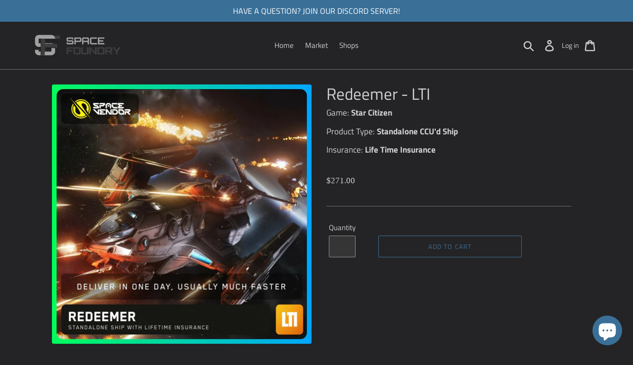

--- FILE ---
content_type: text/html; charset=utf-8
request_url: https://space-foundry.com/products/redeemer-lti-1
body_size: 31554
content:
<!doctype html>
<html class="no-js" lang="en">
<head>









    
      
    
    
    
    
      
    
    
    
    



<title>Space-Foundry.com: Redeemer - LTI</title>
















    
      
    
    
    
    
      
    
    
    
    




   <meta name="description" content="| The next generation grey market for all of your Star Citizen needs. Buy and Sell your Star Citizen ships, upgrades, game packages, ground vehicles, ccu's and moresafely and securely!">























 <link rel="canonical" href="https://space-foundry.com/products/redeemer-lti-1" /> 
  
<script type="bbda32d1883a327bf6a44462-text/javascript">    
  var __isp_options = {
      custom_missing_product_img: "https://cdn.shopify.com/s/files/1/0308/0129/7545/t/1/assets/no-image.png?v=7097370868069619907"
  }
</script>
  
  <!-- Global site tag (gtag.js) - Google Analytics -->
<script async src="https://www.googletagmanager.com/gtag/js?id=G-9KX7R9BSZJ" type="bbda32d1883a327bf6a44462-text/javascript"></script>
<script type="bbda32d1883a327bf6a44462-text/javascript">
  window.dataLayer = window.dataLayer || [];
  function gtag(){dataLayer.push(arguments);}
  gtag('js', new Date());

  gtag('config', 'G-9KX7R9BSZJ');
</script>

  
  <!-- Begin Inspectlet Asynchronous Code -->
<script type="bbda32d1883a327bf6a44462-text/javascript">
(function() {
window.__insp = window.__insp || [];
__insp.push(['wid', 1143584063]);
var ldinsp = function(){
if(typeof window.__inspld != "undefined") return; window.__inspld = 1; var insp = document.createElement('script'); insp.type = 'text/javascript'; insp.async = true; insp.id = "inspsync"; insp.src = ('https:' == document.location.protocol ? 'https' : 'http') + '://cdn.inspectlet.com/inspectlet.js?wid=1143584063&r=' + Math.floor(new Date().getTime()/3600000); var x = document.getElementsByTagName('script')[0]; x.parentNode.insertBefore(insp, x); };
setTimeout(ldinsp, 0);
})();
</script>
<!-- End Inspectlet Asynchronous Code -->
  
  <style>
		/* width */
		::-webkit-scrollbar {
		  width: 17px;
		}

		/* Track */
		::-webkit-scrollbar-track {
		  box-shadow: inset 0 0 5px grey; 
		  border-radius: 10px;
		}
		 
		/* Handle */
		::-webkit-scrollbar-thumb {
		  background: grey; 
		  border-radius: 10px;
		}

		/* Handle on hover */
		::-webkit-scrollbar-thumb:hover {
		  background: #bababa; 
		}
	</style>
  

                <!-- SEO-BOOSTER-DESCRIPTION -->
                 
                
                 
                 
  <meta charset="utf-8">
  <meta http-equiv="X-UA-Compatible" content="IE=edge,chrome=1">
  <meta name="viewport" content="width=device-width,initial-scale=1">
  <meta name="theme-color" content="#3a7098">
  <meta name="google-site-verification" content="TnI45cL-W_Do-5NWbivfs0GI-WfjDzvDFO9I-DaWsQw" />
  <link rel="canonical" href="https://space-foundry.com/products/redeemer-lti-1"><link rel="shortcut icon" href="//space-foundry.com/cdn/shop/files/Favicon_32x32.png?v=1613728230" type="image/png"><!-- /snippets/social-meta-tags.liquid -->




<meta property="og:site_name" content="Space Foundry Marketplace">
<meta property="og:url" content="https://space-foundry.com/products/redeemer-lti-1">
<meta property="og:title" content="Redeemer - LTI">
<meta property="og:type" content="product">
<meta property="og:description" content="WHAT IS INSIDE • Lifetime Insurance Redeemer (CCU&#39;d) • Self-Land Hangar BEFORE YOU BUY • When purchasing the product, I know your Space Foundry email address. However, if your email address is different, please message me. Please note that the email address does not necessarily need to be the same as your RSI account e">

  <meta property="og:price:amount" content="271.00">
  <meta property="og:price:currency" content="USD">

<meta property="og:image" content="http://space-foundry.com/cdn/shop/files/18VqIsBAEe_1200x1200.jpg?v=1765265534">
<meta property="og:image:secure_url" content="https://space-foundry.com/cdn/shop/files/18VqIsBAEe_1200x1200.jpg?v=1765265534">


  <meta name="twitter:site" content="@Space_Foundry">

<meta name="twitter:card" content="summary_large_image">
<meta name="twitter:title" content="Redeemer - LTI">
<meta name="twitter:description" content="WHAT IS INSIDE • Lifetime Insurance Redeemer (CCU&#39;d) • Self-Land Hangar BEFORE YOU BUY • When purchasing the product, I know your Space Foundry email address. However, if your email address is different, please message me. Please note that the email address does not necessarily need to be the same as your RSI account e">


  <link href="//space-foundry.com/cdn/shop/t/21/assets/theme.scss.css?v=96777114977520860281766055230" rel="stylesheet" type="text/css" media="all" />

  <script type="bbda32d1883a327bf6a44462-text/javascript">
    var theme = {
      breakpoints: {
        medium: 750,
        large: 990,
        widescreen: 1400
      },
      strings: {
        addToCart: "Add to cart",
        soldOut: "Sold out",
        unavailable: "Unavailable",
        regularPrice: "Regular price",
        salePrice: "Sale price",
        sale: "Sale",
        showMore: "Show More",
        showLess: "Show Less",
        addressError: "Error looking up that address",
        addressNoResults: "No results for that address",
        addressQueryLimit: "You have exceeded the Google API usage limit. Consider upgrading to a \u003ca href=\"https:\/\/developers.google.com\/maps\/premium\/usage-limits\"\u003ePremium Plan\u003c\/a\u003e.",
        authError: "There was a problem authenticating your Google Maps account.",
        newWindow: "Opens in a new window.",
        external: "Opens external website.",
        newWindowExternal: "Opens external website in a new window.",
        removeLabel: "Remove [product]",
        update: "Update",
        quantity: "Quantity",
        discountedTotal: "Discounted total",
        regularTotal: "Regular total",
        priceColumn: "See Price column for discount details.",
        quantityMinimumMessage: "Quantity must be 1 or more",
        cartError: "There was an error while updating your cart. Please try again.",
        removedItemMessage: "Removed \u003cspan class=\"cart__removed-product-details\"\u003e([quantity]) [link]\u003c\/span\u003e from your cart.",
        unitPrice: "Unit price",
        unitPriceSeparator: "per",
        oneCartCount: "1 item",
        otherCartCount: "[count] items",
        quantityLabel: "Quantity: [count]"
      },
      moneyFormat: "${{amount}}",
      moneyFormatWithCurrency: "${{amount}} USD"
    }

    document.documentElement.className = document.documentElement.className.replace('no-js', 'js');
  </script><script src="//space-foundry.com/cdn/shop/t/21/assets/lazysizes.js?v=94224023136283657951720805238" async="async" type="bbda32d1883a327bf6a44462-text/javascript"></script>
  <script src="//space-foundry.com/cdn/shop/t/21/assets/vendor.js?v=12001839194546984181720805238" defer="defer" type="bbda32d1883a327bf6a44462-text/javascript"></script>
  <script src="//space-foundry.com/cdn/shop/t/21/assets/theme.js?v=159910830693144590921720805238" defer="defer" type="bbda32d1883a327bf6a44462-text/javascript"></script>

  <script type="bbda32d1883a327bf6a44462-text/javascript">window.performance && window.performance.mark && window.performance.mark('shopify.content_for_header.start');</script><meta name="google-site-verification" content="_CST4P32Zhwe7RjYuLxxHU3IxVn6dS9JbZtmPbwm43U">
<meta name="facebook-domain-verification" content="x3lsrqi1reyh90069dpyx6kmt1oaf6">
<meta id="shopify-digital-wallet" name="shopify-digital-wallet" content="/30801297545/digital_wallets/dialog">
<meta name="shopify-checkout-api-token" content="d88d77d8e8178d9f6f2abdb41d194ab6">
<meta id="in-context-paypal-metadata" data-shop-id="30801297545" data-venmo-supported="true" data-environment="production" data-locale="en_US" data-paypal-v4="true" data-currency="USD">
<link rel="alternate" type="application/json+oembed" href="https://space-foundry.com/products/redeemer-lti-1.oembed">
<script async="async" src="/checkouts/internal/preloads.js?locale=en-US" type="bbda32d1883a327bf6a44462-text/javascript"></script>
<script id="shopify-features" type="application/json">{"accessToken":"d88d77d8e8178d9f6f2abdb41d194ab6","betas":["rich-media-storefront-analytics"],"domain":"space-foundry.com","predictiveSearch":true,"shopId":30801297545,"locale":"en"}</script>
<script type="bbda32d1883a327bf6a44462-text/javascript">var Shopify = Shopify || {};
Shopify.shop = "spacefoundry.myshopify.com";
Shopify.locale = "en";
Shopify.currency = {"active":"USD","rate":"1.0"};
Shopify.country = "US";
Shopify.theme = {"name":"Copy of Copy of webkul of Debut | with platform...","id":143479701718,"schema_name":"Debut","schema_version":"14.5.0","theme_store_id":796,"role":"main"};
Shopify.theme.handle = "null";
Shopify.theme.style = {"id":null,"handle":null};
Shopify.cdnHost = "space-foundry.com/cdn";
Shopify.routes = Shopify.routes || {};
Shopify.routes.root = "/";</script>
<script type="bbda32d1883a327bf6a44462-module">!function(o){(o.Shopify=o.Shopify||{}).modules=!0}(window);</script>
<script type="bbda32d1883a327bf6a44462-text/javascript">!function(o){function n(){var o=[];function n(){o.push(Array.prototype.slice.apply(arguments))}return n.q=o,n}var t=o.Shopify=o.Shopify||{};t.loadFeatures=n(),t.autoloadFeatures=n()}(window);</script>
<script id="shop-js-analytics" type="application/json">{"pageType":"product"}</script>
<script defer="defer" async type="bbda32d1883a327bf6a44462-module" src="//space-foundry.com/cdn/shopifycloud/shop-js/modules/v2/client.init-shop-cart-sync_WVOgQShq.en.esm.js"></script>
<script defer="defer" async type="bbda32d1883a327bf6a44462-module" src="//space-foundry.com/cdn/shopifycloud/shop-js/modules/v2/chunk.common_C_13GLB1.esm.js"></script>
<script defer="defer" async type="bbda32d1883a327bf6a44462-module" src="//space-foundry.com/cdn/shopifycloud/shop-js/modules/v2/chunk.modal_CLfMGd0m.esm.js"></script>
<script type="bbda32d1883a327bf6a44462-module">
  await import("//space-foundry.com/cdn/shopifycloud/shop-js/modules/v2/client.init-shop-cart-sync_WVOgQShq.en.esm.js");
await import("//space-foundry.com/cdn/shopifycloud/shop-js/modules/v2/chunk.common_C_13GLB1.esm.js");
await import("//space-foundry.com/cdn/shopifycloud/shop-js/modules/v2/chunk.modal_CLfMGd0m.esm.js");

  window.Shopify.SignInWithShop?.initShopCartSync?.({"fedCMEnabled":true,"windoidEnabled":true});

</script>
<script type="bbda32d1883a327bf6a44462-text/javascript">(function() {
  var isLoaded = false;
  function asyncLoad() {
    if (isLoaded) return;
    isLoaded = true;
    var urls = ["https:\/\/sp-seller.webkul.com\/js\/seller_profile_tag.js?shop=spacefoundry.myshopify.com","https:\/\/sp-seller.webkul.com\/js\/wk_nk_c2c_js.js?shop=spacefoundry.myshopify.com","https:\/\/sp-seller.webkul.com\/js\/script_tags\/wk_customer_like_btn.js?shop=spacefoundry.myshopify.com","https:\/\/sp-seller.webkul.com\/js\/wk_askme.js?shop=spacefoundry.myshopify.com","https:\/\/ecommplugins-scripts.trustpilot.com\/v2.1\/js\/header.min.js?settings=eyJrZXkiOiJrMFVldUtkMTZMd1JaeWF5IiwicyI6InNrdSJ9\u0026shop=spacefoundry.myshopify.com","https:\/\/ecommplugins-scripts.trustpilot.com\/v2.1\/js\/success.min.js?settings=eyJrZXkiOiJrMFVldUtkMTZMd1JaeWF5IiwicyI6InNrdSIsInQiOlsib3JkZXJzL2Z1bGZpbGxlZCJdLCJ2IjoiIiwiYSI6IlNob3BpZnktMjAyMC0wMSJ9\u0026shop=spacefoundry.myshopify.com","https:\/\/ecommplugins-trustboxsettings.trustpilot.com\/spacefoundry.myshopify.com.js?settings=1739964531920\u0026shop=spacefoundry.myshopify.com","https:\/\/widget.trustpilot.com\/bootstrap\/v5\/tp.widget.sync.bootstrap.min.js?shop=spacefoundry.myshopify.com","https:\/\/easygdpr.b-cdn.net\/v\/1553540745\/gdpr.min.js?shop=spacefoundry.myshopify.com","https:\/\/sales-pop.carecart.io\/lib\/salesnotifier.js?shop=spacefoundry.myshopify.com","\/\/social-login.oxiapps.com\/api\/init?vt=928373\u0026shop=spacefoundry.myshopify.com"];
    for (var i = 0; i < urls.length; i++) {
      var s = document.createElement('script');
      s.type = 'text/javascript';
      s.async = true;
      s.src = urls[i];
      var x = document.getElementsByTagName('script')[0];
      x.parentNode.insertBefore(s, x);
    }
  };
  if(window.attachEvent) {
    window.attachEvent('onload', asyncLoad);
  } else {
    window.addEventListener('load', asyncLoad, false);
  }
})();</script>
<script id="__st" type="bbda32d1883a327bf6a44462-text/javascript">var __st={"a":30801297545,"offset":0,"reqid":"62b39655-8de0-47fe-a3de-2c12367307a2-1769566068","pageurl":"space-foundry.com\/products\/redeemer-lti-1","u":"c28765116f68","p":"product","rtyp":"product","rid":8112149397718};</script>
<script type="bbda32d1883a327bf6a44462-text/javascript">window.ShopifyPaypalV4VisibilityTracking = true;</script>
<script id="captcha-bootstrap" type="bbda32d1883a327bf6a44462-text/javascript">!function(){'use strict';const t='contact',e='account',n='new_comment',o=[[t,t],['blogs',n],['comments',n],[t,'customer']],c=[[e,'customer_login'],[e,'guest_login'],[e,'recover_customer_password'],[e,'create_customer']],r=t=>t.map((([t,e])=>`form[action*='/${t}']:not([data-nocaptcha='true']) input[name='form_type'][value='${e}']`)).join(','),a=t=>()=>t?[...document.querySelectorAll(t)].map((t=>t.form)):[];function s(){const t=[...o],e=r(t);return a(e)}const i='password',u='form_key',d=['recaptcha-v3-token','g-recaptcha-response','h-captcha-response',i],f=()=>{try{return window.sessionStorage}catch{return}},m='__shopify_v',_=t=>t.elements[u];function p(t,e,n=!1){try{const o=window.sessionStorage,c=JSON.parse(o.getItem(e)),{data:r}=function(t){const{data:e,action:n}=t;return t[m]||n?{data:e,action:n}:{data:t,action:n}}(c);for(const[e,n]of Object.entries(r))t.elements[e]&&(t.elements[e].value=n);n&&o.removeItem(e)}catch(o){console.error('form repopulation failed',{error:o})}}const l='form_type',E='cptcha';function T(t){t.dataset[E]=!0}const w=window,h=w.document,L='Shopify',v='ce_forms',y='captcha';let A=!1;((t,e)=>{const n=(g='f06e6c50-85a8-45c8-87d0-21a2b65856fe',I='https://cdn.shopify.com/shopifycloud/storefront-forms-hcaptcha/ce_storefront_forms_captcha_hcaptcha.v1.5.2.iife.js',D={infoText:'Protected by hCaptcha',privacyText:'Privacy',termsText:'Terms'},(t,e,n)=>{const o=w[L][v],c=o.bindForm;if(c)return c(t,g,e,D).then(n);var r;o.q.push([[t,g,e,D],n]),r=I,A||(h.body.append(Object.assign(h.createElement('script'),{id:'captcha-provider',async:!0,src:r})),A=!0)});var g,I,D;w[L]=w[L]||{},w[L][v]=w[L][v]||{},w[L][v].q=[],w[L][y]=w[L][y]||{},w[L][y].protect=function(t,e){n(t,void 0,e),T(t)},Object.freeze(w[L][y]),function(t,e,n,w,h,L){const[v,y,A,g]=function(t,e,n){const i=e?o:[],u=t?c:[],d=[...i,...u],f=r(d),m=r(i),_=r(d.filter((([t,e])=>n.includes(e))));return[a(f),a(m),a(_),s()]}(w,h,L),I=t=>{const e=t.target;return e instanceof HTMLFormElement?e:e&&e.form},D=t=>v().includes(t);t.addEventListener('submit',(t=>{const e=I(t);if(!e)return;const n=D(e)&&!e.dataset.hcaptchaBound&&!e.dataset.recaptchaBound,o=_(e),c=g().includes(e)&&(!o||!o.value);(n||c)&&t.preventDefault(),c&&!n&&(function(t){try{if(!f())return;!function(t){const e=f();if(!e)return;const n=_(t);if(!n)return;const o=n.value;o&&e.removeItem(o)}(t);const e=Array.from(Array(32),(()=>Math.random().toString(36)[2])).join('');!function(t,e){_(t)||t.append(Object.assign(document.createElement('input'),{type:'hidden',name:u})),t.elements[u].value=e}(t,e),function(t,e){const n=f();if(!n)return;const o=[...t.querySelectorAll(`input[type='${i}']`)].map((({name:t})=>t)),c=[...d,...o],r={};for(const[a,s]of new FormData(t).entries())c.includes(a)||(r[a]=s);n.setItem(e,JSON.stringify({[m]:1,action:t.action,data:r}))}(t,e)}catch(e){console.error('failed to persist form',e)}}(e),e.submit())}));const S=(t,e)=>{t&&!t.dataset[E]&&(n(t,e.some((e=>e===t))),T(t))};for(const o of['focusin','change'])t.addEventListener(o,(t=>{const e=I(t);D(e)&&S(e,y())}));const B=e.get('form_key'),M=e.get(l),P=B&&M;t.addEventListener('DOMContentLoaded',(()=>{const t=y();if(P)for(const e of t)e.elements[l].value===M&&p(e,B);[...new Set([...A(),...v().filter((t=>'true'===t.dataset.shopifyCaptcha))])].forEach((e=>S(e,t)))}))}(h,new URLSearchParams(w.location.search),n,t,e,['guest_login'])})(!0,!0)}();</script>
<script integrity="sha256-4kQ18oKyAcykRKYeNunJcIwy7WH5gtpwJnB7kiuLZ1E=" data-source-attribution="shopify.loadfeatures" defer="defer" src="//space-foundry.com/cdn/shopifycloud/storefront/assets/storefront/load_feature-a0a9edcb.js" crossorigin="anonymous" type="bbda32d1883a327bf6a44462-text/javascript"></script>
<script data-source-attribution="shopify.dynamic_checkout.dynamic.init" type="bbda32d1883a327bf6a44462-text/javascript">var Shopify=Shopify||{};Shopify.PaymentButton=Shopify.PaymentButton||{isStorefrontPortableWallets:!0,init:function(){window.Shopify.PaymentButton.init=function(){};var t=document.createElement("script");t.src="https://space-foundry.com/cdn/shopifycloud/portable-wallets/latest/portable-wallets.en.js",t.type="module",document.head.appendChild(t)}};
</script>
<script data-source-attribution="shopify.dynamic_checkout.buyer_consent" type="bbda32d1883a327bf6a44462-text/javascript">
  function portableWalletsHideBuyerConsent(e){var t=document.getElementById("shopify-buyer-consent"),n=document.getElementById("shopify-subscription-policy-button");t&&n&&(t.classList.add("hidden"),t.setAttribute("aria-hidden","true"),n.removeEventListener("click",e))}function portableWalletsShowBuyerConsent(e){var t=document.getElementById("shopify-buyer-consent"),n=document.getElementById("shopify-subscription-policy-button");t&&n&&(t.classList.remove("hidden"),t.removeAttribute("aria-hidden"),n.addEventListener("click",e))}window.Shopify?.PaymentButton&&(window.Shopify.PaymentButton.hideBuyerConsent=portableWalletsHideBuyerConsent,window.Shopify.PaymentButton.showBuyerConsent=portableWalletsShowBuyerConsent);
</script>
<script data-source-attribution="shopify.dynamic_checkout.cart.bootstrap" type="bbda32d1883a327bf6a44462-text/javascript">document.addEventListener("DOMContentLoaded",(function(){function t(){return document.querySelector("shopify-accelerated-checkout-cart, shopify-accelerated-checkout")}if(t())Shopify.PaymentButton.init();else{new MutationObserver((function(e,n){t()&&(Shopify.PaymentButton.init(),n.disconnect())})).observe(document.body,{childList:!0,subtree:!0})}}));
</script>
<link id="shopify-accelerated-checkout-styles" rel="stylesheet" media="screen" href="https://space-foundry.com/cdn/shopifycloud/portable-wallets/latest/accelerated-checkout-backwards-compat.css" crossorigin="anonymous">
<style id="shopify-accelerated-checkout-cart">
        #shopify-buyer-consent {
  margin-top: 1em;
  display: inline-block;
  width: 100%;
}

#shopify-buyer-consent.hidden {
  display: none;
}

#shopify-subscription-policy-button {
  background: none;
  border: none;
  padding: 0;
  text-decoration: underline;
  font-size: inherit;
  cursor: pointer;
}

#shopify-subscription-policy-button::before {
  box-shadow: none;
}

      </style>

<script type="bbda32d1883a327bf6a44462-text/javascript">window.performance && window.performance.mark && window.performance.mark('shopify.content_for_header.end');</script>
<div id="shopify-section-filter-menu-settings" class="shopify-section"><style type="text/css">
/*  Filter Menu Color and Image Section CSS */</style>
<link href="//space-foundry.com/cdn/shop/t/21/assets/filter-menu.scss.css?v=78966599012789709541720807140" rel="stylesheet" type="text/css" media="all" />
<script src="//space-foundry.com/cdn/shop/t/21/assets/filter-menu.js?v=160890039882220239181720807140" type="bbda32d1883a327bf6a44462-text/javascript"></script>





</div>

<script type="bbda32d1883a327bf6a44462-text/javascript">
window.mlvedaShopCurrency = "USD";
window.shopCurrency = "USD";
window.supported_currencies = "USD GBP EUR CAD AUD JPY NZD";
</script>
<!-- GSSTART Slider code start. Do not change -->
<script type="bbda32d1883a327bf6a44462-text/javascript">document.write('<script src="' + 'https://gravity-software.com//js/shopify/slider_prod8112149397718.js?v=9bc9f0af7e6e568dd959fee1e4d59ca8' + Math.floor(Math.random() * 100) + '"\><\/script>'); </script> <script type="bbda32d1883a327bf6a44462-text/javascript" src="https://gravity-software.com/js/shopify/slider_shop15366.js?v=9bc9f0af7e6e568dd959fee1e4d59ca8"></script> <link rel="stylesheet" href="https://gravity-software.com/js/shopify/rondell/jquery.rondellf15366.css?v=9bc9f0af7e6e568dd959fee1e4d59ca8"/> 
 
<script type="bbda32d1883a327bf6a44462-text/javascript">

var imageDimensionsWidth = {};
var imageDimensionsHeight = {};
var imageSrcAttr = {};
var altTag = {};  

  var productImagesGS = [];
var productImagesGSUrls = [];

  var productImageUrl = "files/18VqIsBAEe.jpg";
  var dotPosition = productImageUrl.lastIndexOf(".");
  productImageUrl = productImageUrl.substr(0, dotPosition);
  productImagesGS.push(productImageUrl);
  imageDimensionsWidth[48945931026646] = "1000";
  imageDimensionsHeight[48945931026646] = "1000";
  altTag[48945931026646] = "Product Image-0";
  imageSrcAttr[48945931026646] = "files/18VqIsBAEe.jpg";
  productImagesGSUrls.push("//space-foundry.com/cdn/shop/files/18VqIsBAEe_240x.jpg?v=1765265534");

</script>

<!-- Slider code end. Do not change GSEND --><!-- "snippets/booster-common.liquid" was not rendered, the associated app was uninstalled -->

  

  

  

  
    <script type="bbda32d1883a327bf6a44462-text/javascript">
      try {
        window.EasyGdprSettings = "{\"cookie_banner\":true,\"cookie_banner_cookiename\":\"\",\"cookie_banner_settings\":{\"langmodes\":{\"policy_link_text\":\"#auto\"},\"font_family\":\"#auto\",\"position\":\"pushdown\",\"restrict_eu\":true,\"banner_color\":{\"opacity\":1,\"hexcode\":\"#353535\"},\"size\":\"small\",\"pp_url\":\"https:\/\/space-foundry.com\/policies\/privacy-policy\",\"multilang\":{\"GB\":{\"policy_link_text\":\"\"}},\"layout\":\"classic\",\"button_text_color\":{\"hexcode\":\"#ffffff\",\"opacity\":1},\"button_color\":{\"hexcode\":\"#497fa7\",\"opacity\":1}},\"current_theme\":\"debut\",\"custom_button_position\":\"\",\"eg_display\":[\"footer\"],\"enabled\":true,\"restrict_eu\":true,\"texts\":{}}";
      } catch (error) {}
    </script>
  




  <!-- "snippets/shogun-head.liquid" was not rendered, the associated app was uninstalled -->
<script src="https://cdn.shopify.com/extensions/e8878072-2f6b-4e89-8082-94b04320908d/inbox-1254/assets/inbox-chat-loader.js" type="bbda32d1883a327bf6a44462-text/javascript" defer="defer"></script>
<link href="https://monorail-edge.shopifysvc.com" rel="dns-prefetch">
<script type="bbda32d1883a327bf6a44462-text/javascript">(function(){if ("sendBeacon" in navigator && "performance" in window) {try {var session_token_from_headers = performance.getEntriesByType('navigation')[0].serverTiming.find(x => x.name == '_s').description;} catch {var session_token_from_headers = undefined;}var session_cookie_matches = document.cookie.match(/_shopify_s=([^;]*)/);var session_token_from_cookie = session_cookie_matches && session_cookie_matches.length === 2 ? session_cookie_matches[1] : "";var session_token = session_token_from_headers || session_token_from_cookie || "";function handle_abandonment_event(e) {var entries = performance.getEntries().filter(function(entry) {return /monorail-edge.shopifysvc.com/.test(entry.name);});if (!window.abandonment_tracked && entries.length === 0) {window.abandonment_tracked = true;var currentMs = Date.now();var navigation_start = performance.timing.navigationStart;var payload = {shop_id: 30801297545,url: window.location.href,navigation_start,duration: currentMs - navigation_start,session_token,page_type: "product"};window.navigator.sendBeacon("https://monorail-edge.shopifysvc.com/v1/produce", JSON.stringify({schema_id: "online_store_buyer_site_abandonment/1.1",payload: payload,metadata: {event_created_at_ms: currentMs,event_sent_at_ms: currentMs}}));}}window.addEventListener('pagehide', handle_abandonment_event);}}());</script>
<script id="web-pixels-manager-setup" type="bbda32d1883a327bf6a44462-text/javascript">(function e(e,d,r,n,o){if(void 0===o&&(o={}),!Boolean(null===(a=null===(i=window.Shopify)||void 0===i?void 0:i.analytics)||void 0===a?void 0:a.replayQueue)){var i,a;window.Shopify=window.Shopify||{};var t=window.Shopify;t.analytics=t.analytics||{};var s=t.analytics;s.replayQueue=[],s.publish=function(e,d,r){return s.replayQueue.push([e,d,r]),!0};try{self.performance.mark("wpm:start")}catch(e){}var l=function(){var e={modern:/Edge?\/(1{2}[4-9]|1[2-9]\d|[2-9]\d{2}|\d{4,})\.\d+(\.\d+|)|Firefox\/(1{2}[4-9]|1[2-9]\d|[2-9]\d{2}|\d{4,})\.\d+(\.\d+|)|Chrom(ium|e)\/(9{2}|\d{3,})\.\d+(\.\d+|)|(Maci|X1{2}).+ Version\/(15\.\d+|(1[6-9]|[2-9]\d|\d{3,})\.\d+)([,.]\d+|)( \(\w+\)|)( Mobile\/\w+|) Safari\/|Chrome.+OPR\/(9{2}|\d{3,})\.\d+\.\d+|(CPU[ +]OS|iPhone[ +]OS|CPU[ +]iPhone|CPU IPhone OS|CPU iPad OS)[ +]+(15[._]\d+|(1[6-9]|[2-9]\d|\d{3,})[._]\d+)([._]\d+|)|Android:?[ /-](13[3-9]|1[4-9]\d|[2-9]\d{2}|\d{4,})(\.\d+|)(\.\d+|)|Android.+Firefox\/(13[5-9]|1[4-9]\d|[2-9]\d{2}|\d{4,})\.\d+(\.\d+|)|Android.+Chrom(ium|e)\/(13[3-9]|1[4-9]\d|[2-9]\d{2}|\d{4,})\.\d+(\.\d+|)|SamsungBrowser\/([2-9]\d|\d{3,})\.\d+/,legacy:/Edge?\/(1[6-9]|[2-9]\d|\d{3,})\.\d+(\.\d+|)|Firefox\/(5[4-9]|[6-9]\d|\d{3,})\.\d+(\.\d+|)|Chrom(ium|e)\/(5[1-9]|[6-9]\d|\d{3,})\.\d+(\.\d+|)([\d.]+$|.*Safari\/(?![\d.]+ Edge\/[\d.]+$))|(Maci|X1{2}).+ Version\/(10\.\d+|(1[1-9]|[2-9]\d|\d{3,})\.\d+)([,.]\d+|)( \(\w+\)|)( Mobile\/\w+|) Safari\/|Chrome.+OPR\/(3[89]|[4-9]\d|\d{3,})\.\d+\.\d+|(CPU[ +]OS|iPhone[ +]OS|CPU[ +]iPhone|CPU IPhone OS|CPU iPad OS)[ +]+(10[._]\d+|(1[1-9]|[2-9]\d|\d{3,})[._]\d+)([._]\d+|)|Android:?[ /-](13[3-9]|1[4-9]\d|[2-9]\d{2}|\d{4,})(\.\d+|)(\.\d+|)|Mobile Safari.+OPR\/([89]\d|\d{3,})\.\d+\.\d+|Android.+Firefox\/(13[5-9]|1[4-9]\d|[2-9]\d{2}|\d{4,})\.\d+(\.\d+|)|Android.+Chrom(ium|e)\/(13[3-9]|1[4-9]\d|[2-9]\d{2}|\d{4,})\.\d+(\.\d+|)|Android.+(UC? ?Browser|UCWEB|U3)[ /]?(15\.([5-9]|\d{2,})|(1[6-9]|[2-9]\d|\d{3,})\.\d+)\.\d+|SamsungBrowser\/(5\.\d+|([6-9]|\d{2,})\.\d+)|Android.+MQ{2}Browser\/(14(\.(9|\d{2,})|)|(1[5-9]|[2-9]\d|\d{3,})(\.\d+|))(\.\d+|)|K[Aa][Ii]OS\/(3\.\d+|([4-9]|\d{2,})\.\d+)(\.\d+|)/},d=e.modern,r=e.legacy,n=navigator.userAgent;return n.match(d)?"modern":n.match(r)?"legacy":"unknown"}(),u="modern"===l?"modern":"legacy",c=(null!=n?n:{modern:"",legacy:""})[u],f=function(e){return[e.baseUrl,"/wpm","/b",e.hashVersion,"modern"===e.buildTarget?"m":"l",".js"].join("")}({baseUrl:d,hashVersion:r,buildTarget:u}),m=function(e){var d=e.version,r=e.bundleTarget,n=e.surface,o=e.pageUrl,i=e.monorailEndpoint;return{emit:function(e){var a=e.status,t=e.errorMsg,s=(new Date).getTime(),l=JSON.stringify({metadata:{event_sent_at_ms:s},events:[{schema_id:"web_pixels_manager_load/3.1",payload:{version:d,bundle_target:r,page_url:o,status:a,surface:n,error_msg:t},metadata:{event_created_at_ms:s}}]});if(!i)return console&&console.warn&&console.warn("[Web Pixels Manager] No Monorail endpoint provided, skipping logging."),!1;try{return self.navigator.sendBeacon.bind(self.navigator)(i,l)}catch(e){}var u=new XMLHttpRequest;try{return u.open("POST",i,!0),u.setRequestHeader("Content-Type","text/plain"),u.send(l),!0}catch(e){return console&&console.warn&&console.warn("[Web Pixels Manager] Got an unhandled error while logging to Monorail."),!1}}}}({version:r,bundleTarget:l,surface:e.surface,pageUrl:self.location.href,monorailEndpoint:e.monorailEndpoint});try{o.browserTarget=l,function(e){var d=e.src,r=e.async,n=void 0===r||r,o=e.onload,i=e.onerror,a=e.sri,t=e.scriptDataAttributes,s=void 0===t?{}:t,l=document.createElement("script"),u=document.querySelector("head"),c=document.querySelector("body");if(l.async=n,l.src=d,a&&(l.integrity=a,l.crossOrigin="anonymous"),s)for(var f in s)if(Object.prototype.hasOwnProperty.call(s,f))try{l.dataset[f]=s[f]}catch(e){}if(o&&l.addEventListener("load",o),i&&l.addEventListener("error",i),u)u.appendChild(l);else{if(!c)throw new Error("Did not find a head or body element to append the script");c.appendChild(l)}}({src:f,async:!0,onload:function(){if(!function(){var e,d;return Boolean(null===(d=null===(e=window.Shopify)||void 0===e?void 0:e.analytics)||void 0===d?void 0:d.initialized)}()){var d=window.webPixelsManager.init(e)||void 0;if(d){var r=window.Shopify.analytics;r.replayQueue.forEach((function(e){var r=e[0],n=e[1],o=e[2];d.publishCustomEvent(r,n,o)})),r.replayQueue=[],r.publish=d.publishCustomEvent,r.visitor=d.visitor,r.initialized=!0}}},onerror:function(){return m.emit({status:"failed",errorMsg:"".concat(f," has failed to load")})},sri:function(e){var d=/^sha384-[A-Za-z0-9+/=]+$/;return"string"==typeof e&&d.test(e)}(c)?c:"",scriptDataAttributes:o}),m.emit({status:"loading"})}catch(e){m.emit({status:"failed",errorMsg:(null==e?void 0:e.message)||"Unknown error"})}}})({shopId: 30801297545,storefrontBaseUrl: "https://space-foundry.com",extensionsBaseUrl: "https://extensions.shopifycdn.com/cdn/shopifycloud/web-pixels-manager",monorailEndpoint: "https://monorail-edge.shopifysvc.com/unstable/produce_batch",surface: "storefront-renderer",enabledBetaFlags: ["2dca8a86"],webPixelsConfigList: [{"id":"520388822","configuration":"{\"config\":\"{\\\"pixel_id\\\":\\\"GT-TWDFL7MK\\\",\\\"target_country\\\":\\\"US\\\",\\\"gtag_events\\\":[{\\\"type\\\":\\\"purchase\\\",\\\"action_label\\\":\\\"MC-5PSDRJJ9NE\\\"},{\\\"type\\\":\\\"page_view\\\",\\\"action_label\\\":\\\"MC-5PSDRJJ9NE\\\"},{\\\"type\\\":\\\"view_item\\\",\\\"action_label\\\":\\\"MC-5PSDRJJ9NE\\\"}],\\\"enable_monitoring_mode\\\":false}\"}","eventPayloadVersion":"v1","runtimeContext":"OPEN","scriptVersion":"b2a88bafab3e21179ed38636efcd8a93","type":"APP","apiClientId":1780363,"privacyPurposes":[],"dataSharingAdjustments":{"protectedCustomerApprovalScopes":["read_customer_address","read_customer_email","read_customer_name","read_customer_personal_data","read_customer_phone"]}},{"id":"216891606","configuration":"{\"pixel_id\":\"501562307403590\",\"pixel_type\":\"facebook_pixel\",\"metaapp_system_user_token\":\"-\"}","eventPayloadVersion":"v1","runtimeContext":"OPEN","scriptVersion":"ca16bc87fe92b6042fbaa3acc2fbdaa6","type":"APP","apiClientId":2329312,"privacyPurposes":["ANALYTICS","MARKETING","SALE_OF_DATA"],"dataSharingAdjustments":{"protectedCustomerApprovalScopes":["read_customer_address","read_customer_email","read_customer_name","read_customer_personal_data","read_customer_phone"]}},{"id":"shopify-app-pixel","configuration":"{}","eventPayloadVersion":"v1","runtimeContext":"STRICT","scriptVersion":"0450","apiClientId":"shopify-pixel","type":"APP","privacyPurposes":["ANALYTICS","MARKETING"]},{"id":"shopify-custom-pixel","eventPayloadVersion":"v1","runtimeContext":"LAX","scriptVersion":"0450","apiClientId":"shopify-pixel","type":"CUSTOM","privacyPurposes":["ANALYTICS","MARKETING"]}],isMerchantRequest: false,initData: {"shop":{"name":"Space Foundry Marketplace","paymentSettings":{"currencyCode":"USD"},"myshopifyDomain":"spacefoundry.myshopify.com","countryCode":"US","storefrontUrl":"https:\/\/space-foundry.com"},"customer":null,"cart":null,"checkout":null,"productVariants":[{"price":{"amount":271.0,"currencyCode":"USD"},"product":{"title":"Redeemer - LTI","vendor":"Space Vendor","id":"8112149397718","untranslatedTitle":"Redeemer - LTI","url":"\/products\/redeemer-lti-1","type":"Standalone CCU'd Ship"},"id":"44335750971606","image":{"src":"\/\/space-foundry.com\/cdn\/shop\/files\/18VqIsBAEe.jpg?v=1765265534"},"sku":null,"title":"Default Title","untranslatedTitle":"Default Title"}],"purchasingCompany":null},},"https://space-foundry.com/cdn","fcfee988w5aeb613cpc8e4bc33m6693e112",{"modern":"","legacy":""},{"shopId":"30801297545","storefrontBaseUrl":"https:\/\/space-foundry.com","extensionBaseUrl":"https:\/\/extensions.shopifycdn.com\/cdn\/shopifycloud\/web-pixels-manager","surface":"storefront-renderer","enabledBetaFlags":"[\"2dca8a86\"]","isMerchantRequest":"false","hashVersion":"fcfee988w5aeb613cpc8e4bc33m6693e112","publish":"custom","events":"[[\"page_viewed\",{}],[\"product_viewed\",{\"productVariant\":{\"price\":{\"amount\":271.0,\"currencyCode\":\"USD\"},\"product\":{\"title\":\"Redeemer - LTI\",\"vendor\":\"Space Vendor\",\"id\":\"8112149397718\",\"untranslatedTitle\":\"Redeemer - LTI\",\"url\":\"\/products\/redeemer-lti-1\",\"type\":\"Standalone CCU'd Ship\"},\"id\":\"44335750971606\",\"image\":{\"src\":\"\/\/space-foundry.com\/cdn\/shop\/files\/18VqIsBAEe.jpg?v=1765265534\"},\"sku\":null,\"title\":\"Default Title\",\"untranslatedTitle\":\"Default Title\"}}]]"});</script><script type="bbda32d1883a327bf6a44462-text/javascript">
  window.ShopifyAnalytics = window.ShopifyAnalytics || {};
  window.ShopifyAnalytics.meta = window.ShopifyAnalytics.meta || {};
  window.ShopifyAnalytics.meta.currency = 'USD';
  var meta = {"product":{"id":8112149397718,"gid":"gid:\/\/shopify\/Product\/8112149397718","vendor":"Space Vendor","type":"Standalone CCU'd Ship","handle":"redeemer-lti-1","variants":[{"id":44335750971606,"price":27100,"name":"Redeemer - LTI","public_title":null,"sku":null}],"remote":false},"page":{"pageType":"product","resourceType":"product","resourceId":8112149397718,"requestId":"62b39655-8de0-47fe-a3de-2c12367307a2-1769566068"}};
  for (var attr in meta) {
    window.ShopifyAnalytics.meta[attr] = meta[attr];
  }
</script>
<script class="analytics" type="bbda32d1883a327bf6a44462-text/javascript">
  (function () {
    var customDocumentWrite = function(content) {
      var jquery = null;

      if (window.jQuery) {
        jquery = window.jQuery;
      } else if (window.Checkout && window.Checkout.$) {
        jquery = window.Checkout.$;
      }

      if (jquery) {
        jquery('body').append(content);
      }
    };

    var hasLoggedConversion = function(token) {
      if (token) {
        return document.cookie.indexOf('loggedConversion=' + token) !== -1;
      }
      return false;
    }

    var setCookieIfConversion = function(token) {
      if (token) {
        var twoMonthsFromNow = new Date(Date.now());
        twoMonthsFromNow.setMonth(twoMonthsFromNow.getMonth() + 2);

        document.cookie = 'loggedConversion=' + token + '; expires=' + twoMonthsFromNow;
      }
    }

    var trekkie = window.ShopifyAnalytics.lib = window.trekkie = window.trekkie || [];
    if (trekkie.integrations) {
      return;
    }
    trekkie.methods = [
      'identify',
      'page',
      'ready',
      'track',
      'trackForm',
      'trackLink'
    ];
    trekkie.factory = function(method) {
      return function() {
        var args = Array.prototype.slice.call(arguments);
        args.unshift(method);
        trekkie.push(args);
        return trekkie;
      };
    };
    for (var i = 0; i < trekkie.methods.length; i++) {
      var key = trekkie.methods[i];
      trekkie[key] = trekkie.factory(key);
    }
    trekkie.load = function(config) {
      trekkie.config = config || {};
      trekkie.config.initialDocumentCookie = document.cookie;
      var first = document.getElementsByTagName('script')[0];
      var script = document.createElement('script');
      script.type = 'text/javascript';
      script.onerror = function(e) {
        var scriptFallback = document.createElement('script');
        scriptFallback.type = 'text/javascript';
        scriptFallback.onerror = function(error) {
                var Monorail = {
      produce: function produce(monorailDomain, schemaId, payload) {
        var currentMs = new Date().getTime();
        var event = {
          schema_id: schemaId,
          payload: payload,
          metadata: {
            event_created_at_ms: currentMs,
            event_sent_at_ms: currentMs
          }
        };
        return Monorail.sendRequest("https://" + monorailDomain + "/v1/produce", JSON.stringify(event));
      },
      sendRequest: function sendRequest(endpointUrl, payload) {
        // Try the sendBeacon API
        if (window && window.navigator && typeof window.navigator.sendBeacon === 'function' && typeof window.Blob === 'function' && !Monorail.isIos12()) {
          var blobData = new window.Blob([payload], {
            type: 'text/plain'
          });

          if (window.navigator.sendBeacon(endpointUrl, blobData)) {
            return true;
          } // sendBeacon was not successful

        } // XHR beacon

        var xhr = new XMLHttpRequest();

        try {
          xhr.open('POST', endpointUrl);
          xhr.setRequestHeader('Content-Type', 'text/plain');
          xhr.send(payload);
        } catch (e) {
          console.log(e);
        }

        return false;
      },
      isIos12: function isIos12() {
        return window.navigator.userAgent.lastIndexOf('iPhone; CPU iPhone OS 12_') !== -1 || window.navigator.userAgent.lastIndexOf('iPad; CPU OS 12_') !== -1;
      }
    };
    Monorail.produce('monorail-edge.shopifysvc.com',
      'trekkie_storefront_load_errors/1.1',
      {shop_id: 30801297545,
      theme_id: 143479701718,
      app_name: "storefront",
      context_url: window.location.href,
      source_url: "//space-foundry.com/cdn/s/trekkie.storefront.a804e9514e4efded663580eddd6991fcc12b5451.min.js"});

        };
        scriptFallback.async = true;
        scriptFallback.src = '//space-foundry.com/cdn/s/trekkie.storefront.a804e9514e4efded663580eddd6991fcc12b5451.min.js';
        first.parentNode.insertBefore(scriptFallback, first);
      };
      script.async = true;
      script.src = '//space-foundry.com/cdn/s/trekkie.storefront.a804e9514e4efded663580eddd6991fcc12b5451.min.js';
      first.parentNode.insertBefore(script, first);
    };
    trekkie.load(
      {"Trekkie":{"appName":"storefront","development":false,"defaultAttributes":{"shopId":30801297545,"isMerchantRequest":null,"themeId":143479701718,"themeCityHash":"12289205754156379234","contentLanguage":"en","currency":"USD","eventMetadataId":"ed18ea0d-e40d-4bf5-bdb3-4d2f7d71961e"},"isServerSideCookieWritingEnabled":true,"monorailRegion":"shop_domain","enabledBetaFlags":["65f19447","b5387b81"]},"Session Attribution":{},"S2S":{"facebookCapiEnabled":true,"source":"trekkie-storefront-renderer","apiClientId":580111}}
    );

    var loaded = false;
    trekkie.ready(function() {
      if (loaded) return;
      loaded = true;

      window.ShopifyAnalytics.lib = window.trekkie;

      var originalDocumentWrite = document.write;
      document.write = customDocumentWrite;
      try { window.ShopifyAnalytics.merchantGoogleAnalytics.call(this); } catch(error) {};
      document.write = originalDocumentWrite;

      window.ShopifyAnalytics.lib.page(null,{"pageType":"product","resourceType":"product","resourceId":8112149397718,"requestId":"62b39655-8de0-47fe-a3de-2c12367307a2-1769566068","shopifyEmitted":true});

      var match = window.location.pathname.match(/checkouts\/(.+)\/(thank_you|post_purchase)/)
      var token = match? match[1]: undefined;
      if (!hasLoggedConversion(token)) {
        setCookieIfConversion(token);
        window.ShopifyAnalytics.lib.track("Viewed Product",{"currency":"USD","variantId":44335750971606,"productId":8112149397718,"productGid":"gid:\/\/shopify\/Product\/8112149397718","name":"Redeemer - LTI","price":"271.00","sku":null,"brand":"Space Vendor","variant":null,"category":"Standalone CCU'd Ship","nonInteraction":true,"remote":false},undefined,undefined,{"shopifyEmitted":true});
      window.ShopifyAnalytics.lib.track("monorail:\/\/trekkie_storefront_viewed_product\/1.1",{"currency":"USD","variantId":44335750971606,"productId":8112149397718,"productGid":"gid:\/\/shopify\/Product\/8112149397718","name":"Redeemer - LTI","price":"271.00","sku":null,"brand":"Space Vendor","variant":null,"category":"Standalone CCU'd Ship","nonInteraction":true,"remote":false,"referer":"https:\/\/space-foundry.com\/products\/redeemer-lti-1"});
      }
    });


        var eventsListenerScript = document.createElement('script');
        eventsListenerScript.async = true;
        eventsListenerScript.src = "//space-foundry.com/cdn/shopifycloud/storefront/assets/shop_events_listener-3da45d37.js";
        document.getElementsByTagName('head')[0].appendChild(eventsListenerScript);

})();</script>
  <script type="bbda32d1883a327bf6a44462-text/javascript">
  if (!window.ga || (window.ga && typeof window.ga !== 'function')) {
    window.ga = function ga() {
      (window.ga.q = window.ga.q || []).push(arguments);
      if (window.Shopify && window.Shopify.analytics && typeof window.Shopify.analytics.publish === 'function') {
        window.Shopify.analytics.publish("ga_stub_called", {}, {sendTo: "google_osp_migration"});
      }
      console.error("Shopify's Google Analytics stub called with:", Array.from(arguments), "\nSee https://help.shopify.com/manual/promoting-marketing/pixels/pixel-migration#google for more information.");
    };
    if (window.Shopify && window.Shopify.analytics && typeof window.Shopify.analytics.publish === 'function') {
      window.Shopify.analytics.publish("ga_stub_initialized", {}, {sendTo: "google_osp_migration"});
    }
  }
</script>
<script defer src="https://space-foundry.com/cdn/shopifycloud/perf-kit/shopify-perf-kit-3.0.4.min.js" data-application="storefront-renderer" data-shop-id="30801297545" data-render-region="gcp-us-east1" data-page-type="product" data-theme-instance-id="143479701718" data-theme-name="Debut" data-theme-version="14.5.0" data-monorail-region="shop_domain" data-resource-timing-sampling-rate="10" data-shs="true" data-shs-beacon="true" data-shs-export-with-fetch="true" data-shs-logs-sample-rate="1" data-shs-beacon-endpoint="https://space-foundry.com/api/collect" type="bbda32d1883a327bf6a44462-text/javascript"></script>
</head>

<body class="template-product">
  <!-- Google Tag Manager (noscript) -->
  <noscript><iframe src="https://www.googletagmanager.com/ns.html?id=GTM-TSKFF4Q"
  height="0" width="0" style="display:none;visibility:hidden"></iframe></noscript>
  <!-- End Google Tag Manager (noscript) -->
  
  <a class="in-page-link visually-hidden skip-link" href="#MainContent">Skip to content</a>

  <div id="SearchDrawer" class="search-bar drawer drawer--top" role="dialog" aria-modal="true" aria-label="Search">
    <div class="search-bar__table">
      <div class="search-bar__table-cell search-bar__form-wrapper">
        <form class="search search-bar__form" action="/search" method="get" role="search">
          <input class="search__input search-bar__input" type="search" name="q" value="" placeholder="Search" aria-label="Search">
          <button class="search-bar__submit search__submit btn--link" type="submit">
            <svg aria-hidden="true" focusable="false" role="presentation" class="icon icon-search" viewBox="0 0 37 40"><path d="M35.6 36l-9.8-9.8c4.1-5.4 3.6-13.2-1.3-18.1-5.4-5.4-14.2-5.4-19.7 0-5.4 5.4-5.4 14.2 0 19.7 2.6 2.6 6.1 4.1 9.8 4.1 3 0 5.9-1 8.3-2.8l9.8 9.8c.4.4.9.6 1.4.6s1-.2 1.4-.6c.9-.9.9-2.1.1-2.9zm-20.9-8.2c-2.6 0-5.1-1-7-2.9-3.9-3.9-3.9-10.1 0-14C9.6 9 12.2 8 14.7 8s5.1 1 7 2.9c3.9 3.9 3.9 10.1 0 14-1.9 1.9-4.4 2.9-7 2.9z"/></svg>
            <span class="icon__fallback-text">Submit</span>
          </button>
        </form>
      </div>
      <div class="search-bar__table-cell text-right">
        <button type="button" class="btn--link search-bar__close js-drawer-close">
          <svg aria-hidden="true" focusable="false" role="presentation" class="icon icon-close" viewBox="0 0 40 40"><path d="M23.868 20.015L39.117 4.78c1.11-1.108 1.11-2.77 0-3.877-1.109-1.108-2.773-1.108-3.882 0L19.986 16.137 4.737.904C3.628-.204 1.965-.204.856.904c-1.11 1.108-1.11 2.77 0 3.877l15.249 15.234L.855 35.248c-1.108 1.108-1.108 2.77 0 3.877.555.554 1.248.831 1.942.831s1.386-.277 1.94-.83l15.25-15.234 15.248 15.233c.555.554 1.248.831 1.941.831s1.387-.277 1.941-.83c1.11-1.109 1.11-2.77 0-3.878L23.868 20.015z" class="layer"/></svg>
          <span class="icon__fallback-text">Close search</span>
        </button>
      </div>
    </div>
  </div><style data-shopify>

  .cart-popup {
    box-shadow: 1px 1px 10px 2px rgba(114, 114, 114, 0.5);
  }</style><div class="cart-popup-wrapper cart-popup-wrapper--hidden" role="dialog" aria-modal="true" aria-labelledby="CartPopupHeading" data-cart-popup-wrapper>
  <div class="cart-popup" data-cart-popup tabindex="-1">
    <h2 id="CartPopupHeading" class="cart-popup__heading">Just added to your cart</h2>
    <button class="cart-popup__close" aria-label="Close" data-cart-popup-close><svg aria-hidden="true" focusable="false" role="presentation" class="icon icon-close" viewBox="0 0 40 40"><path d="M23.868 20.015L39.117 4.78c1.11-1.108 1.11-2.77 0-3.877-1.109-1.108-2.773-1.108-3.882 0L19.986 16.137 4.737.904C3.628-.204 1.965-.204.856.904c-1.11 1.108-1.11 2.77 0 3.877l15.249 15.234L.855 35.248c-1.108 1.108-1.108 2.77 0 3.877.555.554 1.248.831 1.942.831s1.386-.277 1.94-.83l15.25-15.234 15.248 15.233c.555.554 1.248.831 1.941.831s1.387-.277 1.941-.83c1.11-1.109 1.11-2.77 0-3.878L23.868 20.015z" class="layer"/></svg></button>

    <div class="cart-popup-item">
      <div class="cart-popup-item__image-wrapper hide" data-cart-popup-image-wrapper>
        <div class="cart-popup-item__image cart-popup-item__image--placeholder" data-cart-popup-image-placeholder>
          <div data-placeholder-size></div>
          <div class="placeholder-background placeholder-background--animation"></div>
        </div>
      </div>
      <div class="cart-popup-item__description">
        <div>
          <div class="cart-popup-item__title" data-cart-popup-title></div>
          <ul class="product-details" aria-label="Product details" data-cart-popup-product-details></ul>
        </div>
        <div class="cart-popup-item__quantity">
          <span class="visually-hidden" data-cart-popup-quantity-label></span>
          <span aria-hidden="true">Qty:</span>
          <span aria-hidden="true" data-cart-popup-quantity></span>
        </div>
      </div>
    </div>

    <a href="/cart" class="cart-popup__cta-link btn btn--secondary-accent">
      View cart (<span data-cart-popup-cart-quantity></span>)
    </a>

    <div class="cart-popup__dismiss">
      <button class="cart-popup__dismiss-button text-link text-link--accent" data-cart-popup-dismiss>
        Continue shopping
      </button>
    </div>
  </div>
</div>

<div id="shopify-section-header" class="shopify-section">

<!-- Reddit Pixel -->
<script type="bbda32d1883a327bf6a44462-text/javascript">
!function(w,d){if(!w.rdt){var p=w.rdt=function(){p.sendEvent?p.sendEvent.apply(p,arguments):p.callQueue.push(arguments)};p.callQueue=[];var t=d.createElement("script");t.src="https://www.redditstatic.com/ads/pixel.js",t.async=!0;var s=d.getElementsByTagName("script")[0];s.parentNode.insertBefore(t,s)}}(window,document);rdt('init','t2_5hj01hem');rdt('track', 'PageVisit');
</script>
<!-- DO NOT MODIFY -->
<!-- End Reddit Pixel -->



  <style>
    
      .site-header__logo-image {
        max-width: 200px;
      }
    

    
      .site-header__logo-image {
        margin: 0;
      }
    
  </style>


<div data-section-id="header" data-section-type="header-section">
  
    
      <style>
        .announcement-bar {
          background-color: #3a7098;
        }

        .announcement-bar--link:hover {
          

          
            
            background-color: #4a8aba;
          
        }

        .announcement-bar__message {
          color: #ffffff;
        }
      </style>

      
        <a href="https://discord.gg/mTUjCwn" class="announcement-bar announcement-bar--link">
      

        <p class="announcement-bar__message">HAVE A QUESTION? JOIN OUR DISCORD SERVER!</p>

      
        </a>
      

    
  

  <header class="site-header border-bottom logo--left" role="banner">
    <div class="grid grid--no-gutters grid--table site-header__mobile-nav">
      

      <div class="grid__item medium-up--one-quarter logo-align--left">
        
        
          <div class="h2 site-header__logo">
        
          
<a href="/" class="site-header__logo-image">
              
              <img class="lazyload js"
                   src="//space-foundry.com/cdn/shop/files/LogoNameV2_300x300.png?v=1613728226"
                   data-src="//space-foundry.com/cdn/shop/files/LogoNameV2_{width}x.png?v=1613728226"
                   data-widths="[180, 360, 540, 720, 900, 1080, 1296, 1512, 1728, 2048]"
                   data-aspectratio="3.875"
                   data-sizes="auto"
                   alt="Space Foundry Logo"
                   style="max-width: 200px">
              <noscript>
                
                <img src="//space-foundry.com/cdn/shop/files/LogoNameV2_200x.png?v=1613728226"
                     srcset="//space-foundry.com/cdn/shop/files/LogoNameV2_200x.png?v=1613728226 1x, //space-foundry.com/cdn/shop/files/LogoNameV2_200x@2x.png?v=1613728226 2x"
                     alt="Space Foundry Logo"
                     style="max-width: 200px;">
              </noscript>
            </a>
          
        
          </div>
        
         </div>
		
      
        <nav class="grid__item medium-up--one-half small--hide" id="AccessibleNav" role="navigation">
          
          
<ul class="site-nav list--inline" id="SiteNav">
  



    
      <li >
        <a href="/"
          class="site-nav__link site-nav__link--main"
          
        >
          <span class="site-nav__label">Home</span>
        </a>
      </li>
    
  



    
      <li >
        <a href="/collections/all"
          class="site-nav__link site-nav__link--main"
          
        >
          <span class="site-nav__label">Market</span>
        </a>
      </li>
    
  



    
      <li >
        <a href="/pages/seller-profile"
          class="site-nav__link site-nav__link--main"
          
        >
          <span class="site-nav__label">Shops</span>
        </a>
      </li>
    
  
</ul>

          
        </nav>
      

      <div class="grid__item medium-up--one-quarter text-right site-header__icons site-header__icons--plus">
        <div class="site-header__icons-wrapper">
          <div class="site-header__search site-header__icon">
            
<form action="/search" method="get" class="search-header search" role="search">
  <input class="search-header__input search__input"
    type="search"
    name="q"
    placeholder="Search"
    aria-label="Search">
  <button class="search-header__submit search__submit btn--link site-header__icon" type="submit">
    <svg aria-hidden="true" focusable="false" role="presentation" class="icon icon-search" viewBox="0 0 37 40"><path d="M35.6 36l-9.8-9.8c4.1-5.4 3.6-13.2-1.3-18.1-5.4-5.4-14.2-5.4-19.7 0-5.4 5.4-5.4 14.2 0 19.7 2.6 2.6 6.1 4.1 9.8 4.1 3 0 5.9-1 8.3-2.8l9.8 9.8c.4.4.9.6 1.4.6s1-.2 1.4-.6c.9-.9.9-2.1.1-2.9zm-20.9-8.2c-2.6 0-5.1-1-7-2.9-3.9-3.9-3.9-10.1 0-14C9.6 9 12.2 8 14.7 8s5.1 1 7 2.9c3.9 3.9 3.9 10.1 0 14-1.9 1.9-4.4 2.9-7 2.9z"/></svg>
    <span class="icon__fallback-text">Submit</span>
  </button>
</form>

          </div>

          <button onclick="if (!window.__cfRLUnblockHandlers) return false; rdt('track', 'Search')" type="button" class="btn--link site-header__icon site-header__search-toggle js-drawer-open-top" data-cf-modified-bbda32d1883a327bf6a44462-="">
            <svg aria-hidden="true" focusable="false" role="presentation" class="icon icon-search" viewBox="0 0 37 40"><path d="M35.6 36l-9.8-9.8c4.1-5.4 3.6-13.2-1.3-18.1-5.4-5.4-14.2-5.4-19.7 0-5.4 5.4-5.4 14.2 0 19.7 2.6 2.6 6.1 4.1 9.8 4.1 3 0 5.9-1 8.3-2.8l9.8 9.8c.4.4.9.6 1.4.6s1-.2 1.4-.6c.9-.9.9-2.1.1-2.9zm-20.9-8.2c-2.6 0-5.1-1-7-2.9-3.9-3.9-3.9-10.1 0-14C9.6 9 12.2 8 14.7 8s5.1 1 7 2.9c3.9 3.9 3.9 10.1 0 14-1.9 1.9-4.4 2.9-7 2.9z"/></svg>
            <span class="icon__fallback-text">Search</span>
          </button>

          
            
              <a href="/account/login" class="site-header__icon site-header__account">
                <svg aria-hidden="true" focusable="false" role="presentation" class="icon icon-login" viewBox="0 0 28.33 37.68"><path d="M14.17 14.9a7.45 7.45 0 1 0-7.5-7.45 7.46 7.46 0 0 0 7.5 7.45zm0-10.91a3.45 3.45 0 1 1-3.5 3.46A3.46 3.46 0 0 1 14.17 4zM14.17 16.47A14.18 14.18 0 0 0 0 30.68c0 1.41.66 4 5.11 5.66a27.17 27.17 0 0 0 9.06 1.34c6.54 0 14.17-1.84 14.17-7a14.18 14.18 0 0 0-14.17-14.21zm0 17.21c-6.3 0-10.17-1.77-10.17-3a10.17 10.17 0 1 1 20.33 0c.01 1.23-3.86 3-10.16 3z"/></svg>
                <span class="icon__fallback-text">Log in</span>
              </a>
          		<h5 style="margin-top:18px;"><a><a href="/account/login" id="customer_login_link">Log in</a></a></h5>
            
          
          
          <a href="/cart" class="site-header__icon site-header__cart">
            <svg aria-hidden="true" focusable="false" role="presentation" class="icon icon-cart" viewBox="0 0 37 40"><path d="M36.5 34.8L33.3 8h-5.9C26.7 3.9 23 .8 18.5.8S10.3 3.9 9.6 8H3.7L.5 34.8c-.2 1.5.4 2.4.9 3 .5.5 1.4 1.2 3.1 1.2h28c1.3 0 2.4-.4 3.1-1.3.7-.7 1-1.8.9-2.9zm-18-30c2.2 0 4.1 1.4 4.7 3.2h-9.5c.7-1.9 2.6-3.2 4.8-3.2zM4.5 35l2.8-23h2.2v3c0 1.1.9 2 2 2s2-.9 2-2v-3h10v3c0 1.1.9 2 2 2s2-.9 2-2v-3h2.2l2.8 23h-28z"/></svg>
            <span class="icon__fallback-text">Cart</span>
            <div id="CartCount" class="site-header__cart-count hide" data-cart-count-bubble>
              <span data-cart-count>0</span>
              <span class="icon__fallback-text medium-up--hide">items</span>
            </div>
          </a>

          
            <button type="button" class="btn--link site-header__icon site-header__menu js-mobile-nav-toggle mobile-nav--open" aria-controls="MobileNav"  aria-expanded="false" aria-label="Menu">
              <svg aria-hidden="true" focusable="false" role="presentation" class="icon icon-hamburger" viewBox="0 0 37 40"><path d="M33.5 25h-30c-1.1 0-2-.9-2-2s.9-2 2-2h30c1.1 0 2 .9 2 2s-.9 2-2 2zm0-11.5h-30c-1.1 0-2-.9-2-2s.9-2 2-2h30c1.1 0 2 .9 2 2s-.9 2-2 2zm0 23h-30c-1.1 0-2-.9-2-2s.9-2 2-2h30c1.1 0 2 .9 2 2s-.9 2-2 2z"/></svg>
              <svg aria-hidden="true" focusable="false" role="presentation" class="icon icon-close" viewBox="0 0 40 40"><path d="M23.868 20.015L39.117 4.78c1.11-1.108 1.11-2.77 0-3.877-1.109-1.108-2.773-1.108-3.882 0L19.986 16.137 4.737.904C3.628-.204 1.965-.204.856.904c-1.11 1.108-1.11 2.77 0 3.877l15.249 15.234L.855 35.248c-1.108 1.108-1.108 2.77 0 3.877.555.554 1.248.831 1.942.831s1.386-.277 1.94-.83l15.25-15.234 15.248 15.233c.555.554 1.248.831 1.941.831s1.387-.277 1.941-.83c1.11-1.109 1.11-2.77 0-3.878L23.868 20.015z" class="layer"/></svg>
            </button>
          
        </div>

      </div>
    </div>

    <nav class="mobile-nav-wrapper medium-up--hide" role="navigation">
      <ul id="MobileNav" class="mobile-nav">
        
<li class="mobile-nav__item border-bottom">
            
              <a href="/"
                class="mobile-nav__link"
                
              >
                <span class="mobile-nav__label">Home</span>
              </a>
            
          </li>
        
<li class="mobile-nav__item border-bottom">
            
              <a href="/collections/all"
                class="mobile-nav__link"
                
              >
                <span class="mobile-nav__label">Market</span>
              </a>
            
          </li>
        
<li class="mobile-nav__item">
            
              <a href="/pages/seller-profile"
                class="mobile-nav__link"
                
              >
                <span class="mobile-nav__label">Shops</span>
              </a>
            
          </li>
        
        
      </ul>
    </nav>
  </header>

  
</div>



<script type="application/ld+json">
{
  "@context": "http://schema.org",
  "@type": "Organization",
  "name": "Space Foundry Marketplace",
  
    
    "logo": "https:\/\/space-foundry.com\/cdn\/shop\/files\/LogoNameV2_1550x.png?v=1613728226",
  
  "sameAs": [
    "https:\/\/twitter.com\/Space_Foundry",
    "https:\/\/www.facebook.com\/spacefoundrymarket\/",
    "",
    "https:\/\/www.instagram.com\/spacefoundry\/",
    "",
    "",
    "https:\/\/www.youtube.com\/channel\/UC57HHRC8qQQQ-2tm1nxczUw",
    ""
  ],
  "url": "https:\/\/space-foundry.com"
}
</script>




</div>

  <div class="page-container" id="PageContainer">

    <main class="main-content js-focus-hidden" id="MainContent" role="main" tabindex="-1">
      

<div id="shopify-section-product-template" class="shopify-section"><div class="product-template__container page-width"
  id="ProductSection-product-template"
  data-section-id="product-template"
  data-section-type="product"
  data-enable-history-state="true"
  data-ajax-enabled="true"
>
  

  
<style>

/* Create two equal columns that floats next to each other */
.column {
  float: left;
  width: 50%;
  padding: 10px;
}

/* Clear floats after the columns */
.row:after {
  content: "";
  display: table;
  clear: both;
}
  @media screen and (max-width: 850px){
    .column {
      float: left;
      width: 100%;
      padding: 10px;
	}
    
    #mobileLine {
      margin-top:-9px ! important;
    }
}
.loading:after {
  overflow: hidden;
  display: inline-block;
  vertical-align: bottom;
  -webkit-animation: ellipsis steps(4,end) 900ms infinite;      
  animation: ellipsis steps(4,end) 900ms infinite;
  content: "\2026"; /* ascii code for the ellipsis character */
  width: 0px;
}

  @keyframes ellipsis {
    to {
      width: 20px;    
    }
  }

  @-webkit-keyframes ellipsis {
    to {
      width: 20px;    
    }
  }
  
</style>

<div class="row">
  <div id="imageDiv" class="column">
    <div class="grid product-single product-single--full-image">
      <div class="grid__item product-single__photos  product-single__photos--full">
          
          
          
          
<style>#FeaturedImage-product-template-48945931026646 {
    max-width: 1000.0px;
    max-height: 1000px;
  }

  #FeaturedImageZoom-product-template-48945931026646-wrapper {
    max-width: 1000.0px;
  }
</style>


          <div id="FeaturedImageZoom-product-template-48945931026646-wrapper" class="product-single__photo-wrapper js">
            <div
            id="FeaturedImageZoom-product-template-48945931026646"
            style="padding-top:100.0%;"
            class="product-single__photo"
            data-image-id="48945931026646"
            >
              <img id="FeaturedImage-product-template-48945931026646"
                   class="feature-row__image product-featured-img lazyload"
                   src="//space-foundry.com/cdn/shop/files/18VqIsBAEe_300x300.jpg?v=1765265534"
                   data-src="//space-foundry.com/cdn/shop/files/18VqIsBAEe_{width}x.jpg?v=1765265534"
                   data-widths="[180, 360, 540, 720, 900, 1080, 1296, 1512, 1728, 2048]"
                   data-aspectratio="1.0"
                   data-sizes="auto"
                   tabindex="-1"
                   alt="Product Image-0">
            </div>
          </div>
        

        <noscript>
          
          <img alt="Product Image-0" class="product-featured-img" id="FeaturedImage-product-template" src="//space-foundry.com/cdn/shop/files/18VqIsBAEe_1090x@2x.jpg?v=1765265534" style="max-width: 1090px;"/>
        </noscript>

        
      </div>
  	</div>
  </div>
  
  <style>
/* Tooltip container */
.tooltip {
  position: relative;
  display: inline-block;
  border-bottom: 1px dotted black; /* If you want dots under the hoverable text */
}

/* Tooltip text */
.tooltip .tooltiptext {
  visibility: hidden;
  width: 120px;
  background-color: black;
  color: #fff;
  text-align: center;
  padding: 5px 0;
  border-radius: 6px;
 
  /* Position the tooltip text - see examples below! */
  position: absolute;
  z-index: 1;
  
  top: -5px;
  left: 105%;
}

/* Show the tooltip text when you mouse over the tooltip container */
.tooltip:hover .tooltiptext {
  visibility: visible;
}
</style>
  
  <div id="infoDiv" class="column">
    <div style="margin-left:-20px !important;" class="grid__item ">
      <div class="product-single__meta">
        <h1 style="" class="product-single__title">Redeemer - LTI</h1>
        <div  class="wk_product_rating" style="display:flex"><div class="wk_rate_product_div" class="rateit" style="font-size:1.3em"></div><p class="wk_total_prpd_rev" style="font-size: 16px;color: #D2D2D2;"></p></div>
        
        
        
        
        
        
        <h4>Game: <b><a>Star Citizen</a></b></h4>
        
        
        
        <h4>Product Type: <b><a><a href="/collections/standalone-ccud-ship" title="">Standalone CCU'd Ship</a></a></b> 
          
            <a target="_blank" href="https://space-foundry.com/pages/sc-terms-faq#wiki_what_is_the_difference_between_a_ccu.27d_ship_and_an_original.3F"><i class="fa fa-question-circle tooltip"></i></a>
          
        </h4>
        
        <div>
          
          <h4>Insurance: <b><a href="/collections/insurance_lti" title="">Life Time Insurance</a></b></h4>
          
        </div>
        

        <div class="wk_seller_detail" data-productid ="8112149397718" style="display:none; border-bottom:1px solid #ddd; border-top:1px solid #ddd; padding:5px;"></div><div class='wk-rateit'></div>  

        


        <div class="wk_like_btn" style="font-family:Verdana;font-size:18px;cursor:pointer; display:none; padding:5px; clear:both;float:right;"><a><i class="fa fa-heart-o" id="wk_icon" data-like="" data-total_count="" aria-hidden="true"></i></a><input type="hidden" class="customerid" value=""><input type="hidden" class="productid" value="8112149397718" data-vid=""></div>
        
        <br>
        
          <div style="float:left;" class="product__price">
            

<div style="bottom:0px;" class="pClass price
  
  
  "
  data-price
>

  <div style="background-color:#242426;width:100%;" class="apClass price__regular">
      <span style="display: flex;
    justify-content: center;
    flex-wrap: wrap;font-family:Armata;color:#D2D2D2;font-size:17px" class="price-item price-item--regular" data-regular-price>
        $271.00
      </span>
  </div>
  
  <div style="
    justify-content: center;
    flex-wrap: wrap;background-color:#242426;width:100%;" class="apClass price__sale">
      <span style="font-size:17px" class="price-item price-item--regular" data-regular-price>
        
      </span>
   	
      <span style="font-size:17px" class="price-item price-item--sale" data-sale-price>
        &nbsp;$271.00 Sale
      </span>
  </div>
  <div style="width:100%;" class="price__unit">
    <div class="price-unit-price"><span data-unit-price></span><span aria-hidden="true">/</span><span class="visually-hidden">per&nbsp;</span><span data-unit-price-base-unit></span></div>
  </div>
  <div style="width:100%;" class="price__availability">
      <span class="price-item price-item--regular">
        Sold out
      </span>
  </div>
</div>

          </div>

        


        <br><br>
  
        <hr style="margin-bottom:-10px;margin-top:20px;">
        <form method="post" action="/cart/add" id="product_form_8112149397718" accept-charset="UTF-8" class="product-form product-form-product-template

 product-form--payment-button-no-variants" enctype="multipart/form-data" novalidate="novalidate" data-product-form=""><input type="hidden" name="form_type" value="product" /><input type="hidden" name="utf8" value="✓" />
          
        
          <select name="id" id="ProductSelect-product-template" class="product-form__variants no-js">
            
            <option value="44335750971606" selected="selected">
              Default Title 
                  </option>
            
            
          </select>
            <br>
          
          <div id="mobileLine" style="float:left;margin-top:-12px;" class="product-form__controls-group">
            <div class="product-form__item">
              <label for="Quantity-product-template">Quantity</label>
              <input type="number" id="Quantity-product-template"
                     name="quantity" value="1" min="1" pattern="[0-9]*"
                     class="product-form__input product-form__input--quantity" data-quantity-input
                     >
            </div>
          </div>
          

          <div class="product-form__error-message-wrapper product-form__error-message-wrapper--hidden product-form__error-message-wrapper--has-payment-button"
               data-error-message-wrapper
               role="alert"
               >
            <span class="visually-hidden">Error </span>
            <svg aria-hidden="true" focusable="false" role="presentation" class="icon icon-error" viewBox="0 0 14 14"><g fill="none" fill-rule="evenodd"><path d="M7 0a7 7 0 0 1 7 7 7 7 0 1 1-7-7z"/><path class="icon-error__symbol" d="M6.328 8.396l-.252-5.4h1.836l-.24 5.4H6.328zM6.04 10.16c0-.528.432-.972.96-.972s.972.444.972.972c0 .516-.444.96-.972.96a.97.97 0 0 1-.96-.96z" fill-rule="nonzero"/></g></svg>
            <span class="product-form__error-message" data-error-message>Quantity must be 1 or more</span>
          </div>
          
            <div style="padding-left:10px;margin-bottom:20px" class="product-form__controls-group product-form__controls-group--submit">
              <div class="product-form__item product-form__item--submit product-form__item--payment-button product-form__item--no-variants">
                <button onclick="if (!window.__cfRLUnblockHandlers) return false; rdt('track', 'AddToCart')" type="submit" name="add" aria-label="Add to cart" class="btn product-form__cart-submit btn--secondary-accent" data-add-to-cart data-cf-modified-bbda32d1883a327bf6a44462-="">
                  <span data-add-to-cart-text>
                    
                    Add to cart
                    
                  </span>

                  <span class="hide" data-loader>
                    <svg aria-hidden="true" focusable="false" role="presentation" class="icon icon-spinner" viewBox="0 0 20 20"><path d="M7.229 1.173a9.25 9.25 0 1 0 11.655 11.412 1.25 1.25 0 1 0-2.4-.698 6.75 6.75 0 1 1-8.506-8.329 1.25 1.25 0 1 0-.75-2.385z" fill="#919EAB"/></svg>
                  </span>
                </button>
              </div>
                 
            </div>
        
          
          <input type="hidden" name="product-id" value="8112149397718" /><input type="hidden" name="section-id" value="product-template" /></form>
        </div>
      	
      
      	
      
        
      
		
    </div>
  </div>
 </div>
  
  <hr style="margin:0px 0px 15px 0px;border-bottom:0;">
  <div>
    <div class="wk_like_btn" style="font-family:Verdana;font-size:18px;cursor:pointer; display:none; padding:5px; clear:both;float:right;"><a><i class="fa fa-heart-o" id="wk_icon" data-like="" data-total_count="" aria-hidden="true"></i></a><input type="hidden" class="customerid" value=""><input type="hidden" class="productid" value="8112149397718" data-vid=""></div>
    <div class="wk_seller_badge_div" data-productid="8112149397718"></div>
  <hr style="margin:0px 0px 15px 0px;">
    
    <h4>Description: <div class="container" style="background-image: url('https://hosting.photobucket.com/images/i/Galactic-Merchant/Description_1920p.jpg?width=1920&amp;height=2744&amp;fit=bounds'); background-size: 100% auto; background-position: center top; background-repeat: no-repeat; padding-bottom: 20px; color: black; font-family: Arial;"><div class="inner-container" style="margin-left: 4vw; margin-right: 4vw;">
<div style="height: 480px;"></div>
<div>
<div style="font-size: 2.2vw;"><b>WHAT IS INSIDE</b></div>
<div><ul style="font-size: 1.2vw;">
<li>• Lifetime Insurance Redeemer (CCU'd)</li>
<li>• Self-Land Hangar</li>
</ul></div>
</div>
<div>
<div style="font-size: 2.2vw;"><b>BEFORE YOU BUY</b></div>
<div><ul style="font-size: 1.2vw;">
<li>• When purchasing the product, I know your Space Foundry email address. However, if your email address is different, please message me. Please note that the email address does not necessarily need to be the same as your RSI account email address.</li>
<li>• Before clicking on any links or images in the gift email, make sure to log in to the RSI account where you intend to claim the item on the RSI website.</li>
<li>• If you require delivery proof, please contact me through any communication channel and make the request within 3 days after receiving the delivery.</li>
<li>• The product will be delivered as soon as possible, usually within 24 hours.</li>
</ul></div>
</div>
<div>
<div style="font-size: 2.2vw;"><b>TERMS AND CONDITIONS</b></div>
<div><ul style="font-size: 1.2vw;">
<li>• The product is non-refundable as it can only be gifted once.</li>
<li>• To own this product, you must have a copy of Star Citizen, which means you need to own a starter pack or be a part of the concierge program.</li>
<li>• This is a digital item.</li>
<li>• This is a standalone ship, not a starter pack or game pack.</li>
<li>• The word "CCU'd" means ship is upgraded from other ship, "OC" means ship is not upgraded from other ship.</li>
<li>• If ship is not flyable, you will be given another ship based on table released by CIG.</li>
</ul></div>
</div>
</div></div></h4>
      <hr style="margin:0px 0px 15px 0px;">

            

<p class="visually-hidden" data-product-status
       aria-live="polite"
       role="status"
       ></p><p class="visually-hidden" data-loader-status
       aria-live="assertive"
       role="alert"
       aria-hidden="true"
       >Adding product to your cart</p>
    
    
    
    <div>
      Product Tags:
      <div>
        
          
            
        	  
        	  
              <a class="btn btn--small" style="margin:3px 1px;" value=<a href="/collections/250-500" title="">250 500</a></a>
            
          
        
          
            
            
          
        
          
            
        	  
        	  
              <a class="btn btn--small" style="margin:3px 1px;" value=<a href="/collections/insurance_lti" title="">Life Time Insurance</a></a>
            
          
        
          
            
        	  
        	  
              <a class="btn btn--small" style="margin:3px 1px;" value=<a href="/collections/ship_argo-mole" title="">argo mole</a></a>
            
          
        
          
            
        	  
        	  
              <a class="btn btn--small" style="margin:3px 1px;" value=<a href="/collections/ship_argo_mole" title="">argo mole</a></a>
            
          
        
          
            
        	  
        	  
              <a class="btn btn--small" style="margin:3px 1px;" value=<a href="/collections/ship_redeemer" title="">redeemer</a></a>
            
          
        
          
            
        	  
        	  
              <a class="btn btn--small" style="margin:3px 1px;" value=<a href="/collections/space-vendor" title="">space vendor</a></a>
            
          
        
          
            
        	  
        	  
              <a class="btn btn--small" style="margin:3px 1px;" value=<a href="/collections/standalone-ccud-ship" title="">standalone ccud ship</a></a>
            
          
        
      </div>
    </div>
    
    <br>
    <a style="float:left;" target="_blank" href="http://www.reddit.com/submit?url=https://space-foundry.com//products/redeemer-lti-1&title=Redeemer - LTI" class="btn btn--small btn--share "><img class="icon" src="https://cdn.discordapp.com/attachments/668674253910179852/670201233272864768/redditIcon.png"/> Post</a>
    
    <!-- /snippets/social-sharing.liquid -->
<ul class="social-sharing">

  
    <li>
      <a target="_blank" href="//www.facebook.com/sharer.php?u=https://space-foundry.com/products/redeemer-lti-1" class="btn btn--small btn--share share-facebook">
        <svg aria-hidden="true" focusable="false" role="presentation" class="icon icon-facebook" viewBox="0 0 20 20"><path fill="#444" d="M18.05.811q.439 0 .744.305t.305.744v16.637q0 .439-.305.744t-.744.305h-4.732v-7.221h2.415l.342-2.854h-2.757v-1.83q0-.659.293-1t1.073-.342h1.488V3.762q-.976-.098-2.171-.098-1.634 0-2.635.964t-1 2.72V9.47H7.951v2.854h2.415v7.221H1.413q-.439 0-.744-.305t-.305-.744V1.859q0-.439.305-.744T1.413.81H18.05z"/></svg>
        <span class="share-title" aria-hidden="true">Share</span>
        <span class="visually-hidden">Share on Facebook</span>
      </a>
    </li>
  

  
    <li>
      <a target="_blank" href="//twitter.com/share?text=Redeemer%20-%20LTI&amp;url=https://space-foundry.com/products/redeemer-lti-1" class="btn btn--small btn--share share-twitter">
        <svg aria-hidden="true" focusable="false" role="presentation" class="icon icon-twitter" viewBox="0 0 20 20"><path fill="#444" d="M19.551 4.208q-.815 1.202-1.956 2.038 0 .082.02.255t.02.255q0 1.589-.469 3.179t-1.426 3.036-2.272 2.567-3.158 1.793-3.963.672q-3.301 0-6.031-1.773.571.041.937.041 2.751 0 4.911-1.671-1.284-.02-2.292-.784T2.456 11.85q.346.082.754.082.55 0 1.039-.163-1.365-.285-2.262-1.365T1.09 7.918v-.041q.774.408 1.773.448-.795-.53-1.263-1.396t-.469-1.864q0-1.019.509-1.997 1.487 1.854 3.596 2.924T9.81 7.184q-.143-.509-.143-.897 0-1.63 1.161-2.781t2.832-1.151q.815 0 1.569.326t1.284.917q1.345-.265 2.506-.958-.428 1.386-1.732 2.18 1.243-.163 2.262-.611z"/></svg>
        <span class="share-title" aria-hidden="true">Tweet</span>
        <span class="visually-hidden">Tweet on Twitter</span>
      </a>
    </li>
  

  

</ul>

    
    
   </div>
</div>



  <script type="application/json" id="ProductJson-product-template">
    {"id":8112149397718,"title":"Redeemer - LTI","handle":"redeemer-lti-1","description":"\u003cdiv class=\"container\" style=\"background-image: url('https:\/\/hosting.photobucket.com\/images\/i\/Galactic-Merchant\/Description_1920p.jpg?width=1920\u0026amp;height=2744\u0026amp;fit=bounds'); background-size: 100% auto; background-position: center top; background-repeat: no-repeat; padding-bottom: 20px; color: black; font-family: Arial;\"\u003e\u003cdiv class=\"inner-container\" style=\"margin-left: 4vw; margin-right: 4vw;\"\u003e\n\u003cdiv style=\"height: 480px;\"\u003e\u003c\/div\u003e\n\u003cdiv\u003e\n\u003cdiv style=\"font-size: 2.2vw;\"\u003e\u003cb\u003eWHAT IS INSIDE\u003c\/b\u003e\u003c\/div\u003e\n\u003cdiv\u003e\u003cul style=\"font-size: 1.2vw;\"\u003e\n\u003cli\u003e• Lifetime Insurance Redeemer (CCU'd)\u003c\/li\u003e\n\u003cli\u003e• Self-Land Hangar\u003c\/li\u003e\n\u003c\/ul\u003e\u003c\/div\u003e\n\u003c\/div\u003e\n\u003cdiv\u003e\n\u003cdiv style=\"font-size: 2.2vw;\"\u003e\u003cb\u003eBEFORE YOU BUY\u003c\/b\u003e\u003c\/div\u003e\n\u003cdiv\u003e\u003cul style=\"font-size: 1.2vw;\"\u003e\n\u003cli\u003e• When purchasing the product, I know your Space Foundry email address. However, if your email address is different, please message me. Please note that the email address does not necessarily need to be the same as your RSI account email address.\u003c\/li\u003e\n\u003cli\u003e• Before clicking on any links or images in the gift email, make sure to log in to the RSI account where you intend to claim the item on the RSI website.\u003c\/li\u003e\n\u003cli\u003e• If you require delivery proof, please contact me through any communication channel and make the request within 3 days after receiving the delivery.\u003c\/li\u003e\n\u003cli\u003e• The product will be delivered as soon as possible, usually within 24 hours.\u003c\/li\u003e\n\u003c\/ul\u003e\u003c\/div\u003e\n\u003c\/div\u003e\n\u003cdiv\u003e\n\u003cdiv style=\"font-size: 2.2vw;\"\u003e\u003cb\u003eTERMS AND CONDITIONS\u003c\/b\u003e\u003c\/div\u003e\n\u003cdiv\u003e\u003cul style=\"font-size: 1.2vw;\"\u003e\n\u003cli\u003e• The product is non-refundable as it can only be gifted once.\u003c\/li\u003e\n\u003cli\u003e• To own this product, you must have a copy of Star Citizen, which means you need to own a starter pack or be a part of the concierge program.\u003c\/li\u003e\n\u003cli\u003e• This is a digital item.\u003c\/li\u003e\n\u003cli\u003e• This is a standalone ship, not a starter pack or game pack.\u003c\/li\u003e\n\u003cli\u003e• The word \"CCU'd\" means ship is upgraded from other ship, \"OC\" means ship is not upgraded from other ship.\u003c\/li\u003e\n\u003cli\u003e• If ship is not flyable, you will be given another ship based on table released by CIG.\u003c\/li\u003e\n\u003c\/ul\u003e\u003c\/div\u003e\n\u003c\/div\u003e\n\u003c\/div\u003e\u003c\/div\u003e","published_at":"2025-12-05T01:29:08Z","created_at":"2023-07-07T10:46:58Z","vendor":"Space Vendor","type":"Standalone CCU'd Ship","tags":["250-500","game_star-citizen","insurance_lti","ship_argo-mole","ship_argo_mole","ship_redeemer","space-vendor","standalone-ccud-ship"],"price":27100,"price_min":27100,"price_max":27100,"available":true,"price_varies":false,"compare_at_price":null,"compare_at_price_min":0,"compare_at_price_max":0,"compare_at_price_varies":false,"variants":[{"id":44335750971606,"title":"Default Title","option1":"Default Title","option2":null,"option3":null,"sku":null,"requires_shipping":false,"taxable":false,"featured_image":null,"available":true,"name":"Redeemer - LTI","public_title":null,"options":["Default Title"],"price":27100,"weight":0,"compare_at_price":null,"inventory_management":"shopify","barcode":null,"requires_selling_plan":false,"selling_plan_allocations":[]}],"images":["\/\/space-foundry.com\/cdn\/shop\/files\/18VqIsBAEe.jpg?v=1765265534"],"featured_image":"\/\/space-foundry.com\/cdn\/shop\/files\/18VqIsBAEe.jpg?v=1765265534","options":["Title"],"media":[{"alt":"Product Image-0","id":39860635959510,"position":1,"preview_image":{"aspect_ratio":1.0,"height":1000,"width":1000,"src":"\/\/space-foundry.com\/cdn\/shop\/files\/18VqIsBAEe.jpg?v=1765265534"},"aspect_ratio":1.0,"height":1000,"media_type":"image","src":"\/\/space-foundry.com\/cdn\/shop\/files\/18VqIsBAEe.jpg?v=1765265534","width":1000}],"requires_selling_plan":false,"selling_plan_groups":[],"content":"\u003cdiv class=\"container\" style=\"background-image: url('https:\/\/hosting.photobucket.com\/images\/i\/Galactic-Merchant\/Description_1920p.jpg?width=1920\u0026amp;height=2744\u0026amp;fit=bounds'); background-size: 100% auto; background-position: center top; background-repeat: no-repeat; padding-bottom: 20px; color: black; font-family: Arial;\"\u003e\u003cdiv class=\"inner-container\" style=\"margin-left: 4vw; margin-right: 4vw;\"\u003e\n\u003cdiv style=\"height: 480px;\"\u003e\u003c\/div\u003e\n\u003cdiv\u003e\n\u003cdiv style=\"font-size: 2.2vw;\"\u003e\u003cb\u003eWHAT IS INSIDE\u003c\/b\u003e\u003c\/div\u003e\n\u003cdiv\u003e\u003cul style=\"font-size: 1.2vw;\"\u003e\n\u003cli\u003e• Lifetime Insurance Redeemer (CCU'd)\u003c\/li\u003e\n\u003cli\u003e• Self-Land Hangar\u003c\/li\u003e\n\u003c\/ul\u003e\u003c\/div\u003e\n\u003c\/div\u003e\n\u003cdiv\u003e\n\u003cdiv style=\"font-size: 2.2vw;\"\u003e\u003cb\u003eBEFORE YOU BUY\u003c\/b\u003e\u003c\/div\u003e\n\u003cdiv\u003e\u003cul style=\"font-size: 1.2vw;\"\u003e\n\u003cli\u003e• When purchasing the product, I know your Space Foundry email address. However, if your email address is different, please message me. Please note that the email address does not necessarily need to be the same as your RSI account email address.\u003c\/li\u003e\n\u003cli\u003e• Before clicking on any links or images in the gift email, make sure to log in to the RSI account where you intend to claim the item on the RSI website.\u003c\/li\u003e\n\u003cli\u003e• If you require delivery proof, please contact me through any communication channel and make the request within 3 days after receiving the delivery.\u003c\/li\u003e\n\u003cli\u003e• The product will be delivered as soon as possible, usually within 24 hours.\u003c\/li\u003e\n\u003c\/ul\u003e\u003c\/div\u003e\n\u003c\/div\u003e\n\u003cdiv\u003e\n\u003cdiv style=\"font-size: 2.2vw;\"\u003e\u003cb\u003eTERMS AND CONDITIONS\u003c\/b\u003e\u003c\/div\u003e\n\u003cdiv\u003e\u003cul style=\"font-size: 1.2vw;\"\u003e\n\u003cli\u003e• The product is non-refundable as it can only be gifted once.\u003c\/li\u003e\n\u003cli\u003e• To own this product, you must have a copy of Star Citizen, which means you need to own a starter pack or be a part of the concierge program.\u003c\/li\u003e\n\u003cli\u003e• This is a digital item.\u003c\/li\u003e\n\u003cli\u003e• This is a standalone ship, not a starter pack or game pack.\u003c\/li\u003e\n\u003cli\u003e• The word \"CCU'd\" means ship is upgraded from other ship, \"OC\" means ship is not upgraded from other ship.\u003c\/li\u003e\n\u003cli\u003e• If ship is not flyable, you will be given another ship based on table released by CIG.\u003c\/li\u003e\n\u003c\/ul\u003e\u003c\/div\u003e\n\u003c\/div\u003e\n\u003c\/div\u003e\u003c\/div\u003e"}
  </script>



</div>
<div id="shopify-section-product-recommendations" class="shopify-section"><div class="page-width" data-base-url="/recommendations/products" data-product-id="8112149397718" data-section-id="product-recommendations" data-section-type="product-recommendations"></div>
</div>
 
<!-- TrustBox widget - Micro Combo -->
<div class="trustpilot-widget" data-locale="en-US" data-template-id="5419b6ffb0d04a076446a9af" data-businessunit-id="5f08479ff5f487000171e1fd" data-style-height="20px" data-style-width="100%" data-theme="dark">
  <a href="https://www.trustpilot.com/review/space-foundry.com" target="_blank" rel="noopener">Trustpilot</a>
</div>
<!-- End TrustBox widget -->


<script type="bbda32d1883a327bf6a44462-text/javascript">
  // Override default values of shop.strings for each template.
  // Alternate product templates can change values of
  // add to cart button, sold out, and unavailable states here.
  theme.productStrings = {
    addToCart: "Add to cart",
    soldOut: "Sold out",
    unavailable: "Unavailable"
  }
</script>

<script type="application/ld+json">
{
  "@context": "http://schema.org/",
  "@type": "Product",
  "name": "Redeemer - LTI",
  "url": "https:\/\/space-foundry.com\/products\/redeemer-lti-1","image": [
      "https:\/\/space-foundry.com\/cdn\/shop\/files\/18VqIsBAEe_1000x.jpg?v=1765265534"
    ],"description": "\n\n\nWHAT IS INSIDE\n\n• Lifetime Insurance Redeemer (CCU'd)\n• Self-Land Hangar\n\n\n\nBEFORE YOU BUY\n\n• When purchasing the product, I know your Space Foundry email address. However, if your email address is different, please message me. Please note that the email address does not necessarily need to be the same as your RSI account email address.\n• Before clicking on any links or images in the gift email, make sure to log in to the RSI account where you intend to claim the item on the RSI website.\n• If you require delivery proof, please contact me through any communication channel and make the request within 3 days after receiving the delivery.\n• The product will be delivered as soon as possible, usually within 24 hours.\n\n\n\nTERMS AND CONDITIONS\n\n• The product is non-refundable as it can only be gifted once.\n• To own this product, you must have a copy of Star Citizen, which means you need to own a starter pack or be a part of the concierge program.\n• This is a digital item.\n• This is a standalone ship, not a starter pack or game pack.\n• The word \"CCU'd\" means ship is upgraded from other ship, \"OC\" means ship is not upgraded from other ship.\n• If ship is not flyable, you will be given another ship based on table released by CIG.\n\n\n","brand": {
    "@type": "Thing",
    "name": "Space Vendor"
  },
  "offers": [{
        "@type" : "Offer","availability" : "http://schema.org/InStock",
        "price" : 271.0,
        "priceCurrency" : "USD",
        "url" : "https:\/\/space-foundry.com\/products\/redeemer-lti-1?variant=44335750971606"
      }
]
}
</script>

    </main>

    <div id="shopify-section-footer" class="shopify-section">
<style>
  .site-footer__hr {
    border-bottom: 1px solid #0e0e0e;
  }

  .site-footer p,
  .site-footer__linklist-item a,
  .site-footer__rte a,
  .site-footer h4,
  .site-footer small,
  .site-footer__copyright-content a,
  .site-footer__newsletter-error,
  .site-footer__social-icons .social-icons__link {
    color: #d2d2d2;
  }

  .site-footer {
    color: #d2d2d2;
    background-color: #282828;
  }

  .site-footer__rte a {
    border-bottom: 1px solid #d2d2d2;
  }

  .site-footer__rte a:hover,
  .site-footer__linklist-item a:hover,
  .site-footer__copyright-content a:hover {
    color: #b8b8b8;
    border-bottom: 1px solid #b8b8b8;
  }

  .site-footer__social-icons .social-icons__link:hover {
    color: #b8b8b8;
  }
</style>

<footer class="site-footer" role="contentinfo">
  <div class="page-width">
    <div class="site-footer__content"><div class="site-footer__item
                    
                    site-footer__item--one-quarter
                    "
             >
          <div class="site-footer__item-inner site-footer__item-inner--link_list"><h4><b>Quick links</b></h4>
            <hr id="horLine1" style="margin-top:-10px;margin-bottom:10px;"><ul class="site-footer__linklist
                            "><li class="site-footer__linklist-item">
                        <a href="https://space-foundry.com/account/register"
                          
                        >
                          Register
                        </a>
                      </li><li class="site-footer__linklist-item">
                        <a href="/pages/star-citizen-verification-guide"
                          
                        >
                          Star Citizen Verification
                        </a>
                      </li><li class="site-footer__linklist-item">
                        <a href="/pages/post-purchase-guide"
                          
                        >
                          Post Purchase Guide
                        </a>
                      </li><li class="site-footer__linklist-item">
                        <a href="https://scfocus.org/best-ships-in-star-citizen/"
                          
                        >
                          Ship Recommendation Guide
                        </a>
                      </li></ul></div>
        </div><div class="site-footer__item
                    
                    site-footer__item--one-quarter
                    "
             >
          <div class="site-footer__item-inner site-footer__item-inner--link_list"><h4><b>Social</b></h4>
            <hr id="horLine1" style="margin-top:-10px;margin-bottom:10px;"><ul class="site-footer__linklist
                            "><li class="site-footer__linklist-item">
                        <a href="https://www.instagram.com/spacefoundry/"
                          
                        >
                          Instagram
                        </a>
                      </li><li class="site-footer__linklist-item">
                        <a href="https://www.facebook.com/spacefoundrymarket/"
                          
                        >
                          Facebook
                        </a>
                      </li><li class="site-footer__linklist-item">
                        <a href="https://twitter.com/Space_Foundry"
                          
                        >
                          Twitter
                        </a>
                      </li><li class="site-footer__linklist-item">
                        <a href="https://www.tiktok.com/@spacefoundrymarketplace"
                          
                        >
                          TikTok
                        </a>
                      </li></ul></div>
        </div><div class="site-footer__item
                    
                    site-footer__item--one-quarter
                    "
             >
          <div class="site-footer__item-inner site-footer__item-inner--link_list"><h4><b>Legal</b></h4>
            <hr id="horLine1" style="margin-top:-10px;margin-bottom:10px;"><ul class="site-footer__linklist
                            "><li class="site-footer__linklist-item">
                        <a href="/policies/privacy-policy"
                          
                        >
                          Privacy Policy
                        </a>
                      </li><li class="site-footer__linklist-item">
                        <a href="/pages/space-foundry-user-agreement"
                          
                        >
                          User Agreement
                        </a>
                      </li><li class="site-footer__linklist-item">
                        <a href="/pages/safe-buyer-delivery-agreement"
                          
                        >
                          Safe Buyer Delivery Agreement
                        </a>
                      </li><li class="site-footer__linklist-item">
                        <a href="/pages/safe-seller-delivery-agreement"
                          
                        >
                          Safe Seller Delivery Agreement
                        </a>
                      </li></ul></div>
        </div><div class="site-footer__item
                    
                    site-footer__item--one-quarter
                    "
             >
          <div class="site-footer__item-inner site-footer__item-inner--link_list"><h4><b>Support</b></h4>
            <hr id="horLine1" style="margin-top:-10px;margin-bottom:10px;"><ul class="site-footer__linklist
                            "><li class="site-footer__linklist-item">
                        <a href="/pages/faq-for-auec-items"
                          
                        >
                          FAQ For AUEC Items
                        </a>
                      </li><li class="site-footer__linklist-item">
                        <a href="https://discord.gg/mTUjCwn"
                          
                        >
                          Discord
                        </a>
                      </li><li class="site-footer__linklist-item">
                        <a href="/pages/contact"
                          
                        >
                          Contact Us
                        </a>
                      </li><li class="site-footer__linklist-item">
                        <a href="/cdn-cgi/l/email-protection#d9aaaca9a9b6abad99aaa9b8babcf4bfb6acb7bdaba0f7bab6b4">
                          <span class="__cf_email__" data-cfemail="53202623233c21271320233230367e353c263d37212a7d303c3e">[email&#160;protected]</span>
                        </a>
                      </li></ul></div>
        </div></div>
  </div>
  <br>
  <div style="padding:0px 20px;text-align:center;">
    <p>Star Citizen®, Roberts Space Industries® and Cloud Imperium® are registered trademarks of Cloud Imperium Rights LLC</p>

    <p>This is an unofficial Star Citizen marketplace, not affiliated with the Cloud Imperium group of companies. All content on this site not authored by its host or users are property of their respective owners.</p>
  </div>
  <hr class="site-footer__hr"><div class="page-width">
    <div class="grid grid--no-gutters small--text-center">
      <div class="grid__item one-half small--one-whole"><ul class="list--inline site-footer__social-icons social-icons site-footer__icon-list"><li>
                  <a class="social-icons__link" href="https://www.facebook.com/spacefoundrymarket/" aria-describedby="a11y-external-message"><svg aria-hidden="true" focusable="false" role="presentation" class="icon icon-facebook" viewBox="0 0 20 20"><path fill="#444" d="M18.05.811q.439 0 .744.305t.305.744v16.637q0 .439-.305.744t-.744.305h-4.732v-7.221h2.415l.342-2.854h-2.757v-1.83q0-.659.293-1t1.073-.342h1.488V3.762q-.976-.098-2.171-.098-1.634 0-2.635.964t-1 2.72V9.47H7.951v2.854h2.415v7.221H1.413q-.439 0-.744-.305t-.305-.744V1.859q0-.439.305-.744T1.413.81H18.05z"/></svg><span class="icon__fallback-text">Facebook</span>
                  </a>
                </li><li>
                  <a class="social-icons__link" href="https://twitter.com/Space_Foundry" aria-describedby="a11y-external-message"><svg aria-hidden="true" focusable="false" role="presentation" class="icon icon-twitter" viewBox="0 0 20 20"><path fill="#444" d="M19.551 4.208q-.815 1.202-1.956 2.038 0 .082.02.255t.02.255q0 1.589-.469 3.179t-1.426 3.036-2.272 2.567-3.158 1.793-3.963.672q-3.301 0-6.031-1.773.571.041.937.041 2.751 0 4.911-1.671-1.284-.02-2.292-.784T2.456 11.85q.346.082.754.082.55 0 1.039-.163-1.365-.285-2.262-1.365T1.09 7.918v-.041q.774.408 1.773.448-.795-.53-1.263-1.396t-.469-1.864q0-1.019.509-1.997 1.487 1.854 3.596 2.924T9.81 7.184q-.143-.509-.143-.897 0-1.63 1.161-2.781t2.832-1.151q.815 0 1.569.326t1.284.917q1.345-.265 2.506-.958-.428 1.386-1.732 2.18 1.243-.163 2.262-.611z"/></svg><span class="icon__fallback-text">Twitter</span>
                  </a>
                </li><li>
                  <a class="social-icons__link" href="https://www.instagram.com/spacefoundry/" aria-describedby="a11y-external-message"><svg aria-hidden="true" focusable="false" role="presentation" class="icon icon-instagram" viewBox="0 0 512 512"><path d="M256 49.5c67.3 0 75.2.3 101.8 1.5 24.6 1.1 37.9 5.2 46.8 8.7 11.8 4.6 20.2 10 29 18.8s14.3 17.2 18.8 29c3.4 8.9 7.6 22.2 8.7 46.8 1.2 26.6 1.5 34.5 1.5 101.8s-.3 75.2-1.5 101.8c-1.1 24.6-5.2 37.9-8.7 46.8-4.6 11.8-10 20.2-18.8 29s-17.2 14.3-29 18.8c-8.9 3.4-22.2 7.6-46.8 8.7-26.6 1.2-34.5 1.5-101.8 1.5s-75.2-.3-101.8-1.5c-24.6-1.1-37.9-5.2-46.8-8.7-11.8-4.6-20.2-10-29-18.8s-14.3-17.2-18.8-29c-3.4-8.9-7.6-22.2-8.7-46.8-1.2-26.6-1.5-34.5-1.5-101.8s.3-75.2 1.5-101.8c1.1-24.6 5.2-37.9 8.7-46.8 4.6-11.8 10-20.2 18.8-29s17.2-14.3 29-18.8c8.9-3.4 22.2-7.6 46.8-8.7 26.6-1.3 34.5-1.5 101.8-1.5m0-45.4c-68.4 0-77 .3-103.9 1.5C125.3 6.8 107 11.1 91 17.3c-16.6 6.4-30.6 15.1-44.6 29.1-14 14-22.6 28.1-29.1 44.6-6.2 16-10.5 34.3-11.7 61.2C4.4 179 4.1 187.6 4.1 256s.3 77 1.5 103.9c1.2 26.8 5.5 45.1 11.7 61.2 6.4 16.6 15.1 30.6 29.1 44.6 14 14 28.1 22.6 44.6 29.1 16 6.2 34.3 10.5 61.2 11.7 26.9 1.2 35.4 1.5 103.9 1.5s77-.3 103.9-1.5c26.8-1.2 45.1-5.5 61.2-11.7 16.6-6.4 30.6-15.1 44.6-29.1 14-14 22.6-28.1 29.1-44.6 6.2-16 10.5-34.3 11.7-61.2 1.2-26.9 1.5-35.4 1.5-103.9s-.3-77-1.5-103.9c-1.2-26.8-5.5-45.1-11.7-61.2-6.4-16.6-15.1-30.6-29.1-44.6-14-14-28.1-22.6-44.6-29.1-16-6.2-34.3-10.5-61.2-11.7-27-1.1-35.6-1.4-104-1.4z"/><path d="M256 126.6c-71.4 0-129.4 57.9-129.4 129.4s58 129.4 129.4 129.4 129.4-58 129.4-129.4-58-129.4-129.4-129.4zm0 213.4c-46.4 0-84-37.6-84-84s37.6-84 84-84 84 37.6 84 84-37.6 84-84 84z"/><circle cx="390.5" cy="121.5" r="30.2"/></svg><span class="icon__fallback-text">Instagram</span>
                  </a>
                </li><li>
                  <a class="social-icons__link" href="https://www.youtube.com/channel/UC57HHRC8qQQQ-2tm1nxczUw" aria-describedby="a11y-external-message"><svg aria-hidden="true" focusable="false" role="presentation" class="icon icon-youtube" viewBox="0 0 21 20"><path fill="#444" d="M-.196 15.803q0 1.23.812 2.092t1.977.861h14.946q1.165 0 1.977-.861t.812-2.092V3.909q0-1.23-.82-2.116T17.539.907H2.593q-1.148 0-1.969.886t-.82 2.116v11.894zm7.465-2.149V6.058q0-.115.066-.18.049-.016.082-.016l.082.016 7.153 3.806q.066.066.066.164 0 .066-.066.131l-7.153 3.806q-.033.033-.066.033-.066 0-.098-.033-.066-.066-.066-.131z"/></svg><span class="icon__fallback-text">YouTube</span>
                  </a>
                </li></ul></div>
      
      <script data-cfasync="false" src="/cdn-cgi/scripts/5c5dd728/cloudflare-static/email-decode.min.js"></script><script type="bbda32d1883a327bf6a44462-text/javascript">!function(d,s,id){var js,fjs=d.getElementsByTagName(s)[0];if(!d.getElementById(id)){js=d.createElement(s);js.id=id;js.src="//portal.referralcandy.com/assets/widgets/refcandy-poprocks.js";fjs.parentNode.insertBefore(js,fjs);}}(document,"script","refcandy-poprocks-js");</script>
      
      <div class="grid__item one-half small--one-whole">
        
        
          <div class="grid__item site-footer__payment-icons">
            
              <span class="visually-hidden">Payment methods</span>
              <ul class="payment-icons list--inline site-footer__icon-list">
                <a style="float:left;" href="https://www.shopify.com/pci-compliant?utm_source=secure&amp;utm_medium=shop" title="This online store is secured by Shopify" target="_blank" rel="nofollow"><img src="https://cdn.shopify.com/s/images/badges/shopify-secure-badge-white.svg" alt="Shopify secure badge"/></a>

                
                
				
                  <li style="float:right;" class="payment-icon">
                    <svg class="icon icon--full-color" viewBox="0 0 38 24" xmlns="http://www.w3.org/2000/svg" width="38" height="24" role="img" aria-labelledby="pi-paypal"><title id="pi-paypal">PayPal</title><path opacity=".07" d="M35 0H3C1.3 0 0 1.3 0 3v18c0 1.7 1.4 3 3 3h32c1.7 0 3-1.3 3-3V3c0-1.7-1.4-3-3-3z"/><path fill="#fff" d="M35 1c1.1 0 2 .9 2 2v18c0 1.1-.9 2-2 2H3c-1.1 0-2-.9-2-2V3c0-1.1.9-2 2-2h32"/><path fill="#003087" d="M23.9 8.3c.2-1 0-1.7-.6-2.3-.6-.7-1.7-1-3.1-1h-4.1c-.3 0-.5.2-.6.5L14 15.6c0 .2.1.4.3.4H17l.4-3.4 1.8-2.2 4.7-2.1z"/><path fill="#3086C8" d="M23.9 8.3l-.2.2c-.5 2.8-2.2 3.8-4.6 3.8H18c-.3 0-.5.2-.6.5l-.6 3.9-.2 1c0 .2.1.4.3.4H19c.3 0 .5-.2.5-.4v-.1l.4-2.4v-.1c0-.2.3-.4.5-.4h.3c2.1 0 3.7-.8 4.1-3.2.2-1 .1-1.8-.4-2.4-.1-.5-.3-.7-.5-.8z"/><path fill="#012169" d="M23.3 8.1c-.1-.1-.2-.1-.3-.1-.1 0-.2 0-.3-.1-.3-.1-.7-.1-1.1-.1h-3c-.1 0-.2 0-.2.1-.2.1-.3.2-.3.4l-.7 4.4v.1c0-.3.3-.5.6-.5h1.3c2.5 0 4.1-1 4.6-3.8v-.2c-.1-.1-.3-.2-.5-.2h-.1z"/></svg>
                  </li>
                
              </ul>
            
          </div>
        
      </div>
      <div class="grid__item">
        <small class="site-footer__copyright-content">&copy; 2026, <a href="/" title="">Space Foundry LLC</a></small>
      </div>
    </div>
  </div>
</footer>




</div>

    <div id="slideshow-info" class="visually-hidden" aria-hidden="true">Use left/right arrows to navigate the slideshow or swipe left/right if using a mobile device</div>

  </div>

  <ul hidden>
    <li id="a11y-refresh-page-message">Choosing a selection results in a full page refresh.</li>
    <li id="a11y-selection-message">Press the space key then arrow keys to make a selection.</li>
  </ul>


    <script type="bbda32d1883a327bf6a44462-text/javascript">
        (function () {
            var oldonload = window.onload;
            window.onload = function(){
                var scr = document.createElement("script");
                scr.setAttribute('async', 'true');
                scr.type = "text/javascript";
                scr.src = "//ping.powertoolsapp.com/ping/spacefoundry.myshopify.com/8112149397718?weight=1";
                ((document.getElementsByTagName('head') || [null])[0] || document.getElementsByTagName('script')[0].parentNode).appendChild(scr);
                if(oldonload){oldonload()}};
        }());
    </script>

<!-- "snippets/mlveda-currencies-switcher.liquid" was not rendered, the associated app was uninstalled --><!-- "snippets/mlveda-currencies.liquid" was not rendered, the associated app was uninstalled --><!-- "snippets/mlveda-flag.liquid" was not rendered, the associated app was uninstalled --><!-- "snippets/mlveda-currencies-style.liquid" was not rendered, the associated app was uninstalled -->


  
<style type="text/css">
  
  button > * {
    pointer-events: none;
  }
</style>
<script type="bbda32d1883a327bf6a44462-text/javascript">
//Isolate script scope
(function (){
  window.baMsg = {
     "remote_id": "30801297545",
     "shopify_domain": "spacefoundry.myshopify.com",
     "fb_page_id": "",
     "locale": "en_US",
     "app_id": 369783430202516,
     "use_stm_callback": "",
     "user_ref": 'ba_30801297545_' + Math.random().toString(36).substring(5) + '_' + Math.floor(Math.random() * (9999999 - 1000000)),
     "atc_preference": "fb",
     "active_fb_atc_shown": false,
     "active_sms_atc_shown": false,
     "app_url": "/apps/ba_fb_app",
     "page_url": window.location.href,
     "is_preview": (window.location.href.indexOf("ba-preview") != -1),
     "is_generating": (window.location.href.indexOf("ba_action=generate") != -1),
     "fb_active": false,
     "sms_active": false,
     "push_active": true,
     "ab_active": false
  };

  baMsg.debug = function (enabled) {
    if (enabled === false) {
      baMet.destroyCookie("baMsg_debug");
    } else {
      baMet.setCookie("baMsg_debug", "t", 365 * 24 * 60);
    }
    return true;
  };

  baMsg.log = function(message){
    if (baMet.getCookie("baMsg_debug")) {
      window.console.log(message);
    }
  }


  function getParameterByName(name, url) {
    if (!url) url = window.location.href;
    name = name.replace(/[\[\]]/g, '\\$&');
    var regex = new RegExp('[?&]' + name + '(=([^&#]*)|&|#|$)'),
        results = regex.exec(url);
    if (!results) return null;
    if (!results[2]) return '';
    return decodeURIComponent(results[2].replace(/\+/g, ' '));
  }

  function getUrlParam(paramName) {
    var params = {};
    window.location.search.replace(/[?&]+([^=&]+)=([^&]*)/gi, function(str,key,value) {
      params[key] = value;
    });
    return params[paramName];
  }

  function hasFlag(flag){
    return window.baMsg.settings.flags[flag] == true
  }

  function getAtcButton(){
    var addToCartBtn = document.querySelector('[name=add]');
    if (!addToCartBtn || addToCartBtn.length === 0){
      addToCartBtn = document.getElementsByClassName("btn-addtocart")[0];
    }
    if (!addToCartBtn || addToCartBtn.length === 0){
      addToCartBtn = document.getElementsByClassName("button-cart")[0];
    }
    if (!addToCartBtn || addToCartBtn.length === 0){
      addToCartBtn = document.getElementsByClassName("product-add")[0];
    }
    if (!addToCartBtn || addToCartBtn.length === 0){
      addToCartBtn = document.getElementsByClassName("add-to-cart")[0] !== undefined ? document.getElementsByClassName("add-to-cart")[0].getElementsByTagName('input')[0] : null;
    }
    return addToCartBtn;
  }

  function canDisplayByDevice(devices) {
    if (devices !== 'all') {
      var isMobile = (/Android|webOS|iPhone|iPad|iPod|BlackBerry|IEMobile|Opera Mini/i.test(navigator.userAgent));
      if (devices === 'desktop' && isMobile){ return false;}
      if (devices === 'mobile' && !isMobile){ return false;}
    }
    return true;
  }

  function getProductForm() {
    var form = document.getElementById('add-item-form');
    if (!form || form.length === 0){
        form = document.getElementsByClassName("product-form")[1];
    }
    if (!form || form.length === 0){
        form = document.querySelector("form[action='/cart/add']");
    }
    if (!form || form.length === 0){
        form = document.querySelector("form[action^='/cart/add']");
    }
    if (!form || form.length === 0){
        form = document.querySelector("form[action$='/cart/add']");
    }
    if (!form || form.length === 0){
        form = document.querySelector("form[action='/cart/add.js']");
    }
    if (!form || form.length === 0){
        form = document.querySelector("form[action='/cart/add?return=/']");
    }
    if (!form || form.length === 0){
        form = document.getElementsByClassName("product-form")[0];
    }
    if (!form || form.length === 0){
        form = document.getElementsByClassName("btn-addtocart")[0];
    }
    return form
  }

  function canDisplayByRules(rules) {
    var pageURL = window.location.href;
    var url = new URL(pageURL);
    var pathname = (url.pathname.length === 1) ? '' : url.pathname.length;
    var urlWOParams = url.origin + pathname;

    var canDisplay = rules.length === 0;

    for (var i = 0; i < rules.length; i++) {
      var rule = rules[i];

      if (rule.rule === 'match') {
        if (rule.operator === 'true') {
          if (rule.string === pageURL || rule.string === urlWOParams) {
            canDisplay = true;
          }
        } else if (rule.string === pageURL || rule.string === urlWOParams) {
          canDisplay = false;
          break;
        }
      }

      if (rule.rule === 'begin_with') {
        var stringLength = rule.string.length;

        if (rule.operator === 'true') {
          if (rule.string === pageURL.substr(0, stringLength) || rule.string === urlWOParams.substr(0, stringLength)) {
            canDisplay = true;
          }
        } else if (rule.string === pageURL.substr(0, stringLength) || rule.string === urlWOParams.substr(0, stringLength)) {
          canDisplay = false;
          break;
        }
      }

      if (rule.rule === 'contains') {
        if (rule.operator === 'true') {
          if (pageURL.indexOf(rule.string) !== -1 || urlWOParams.indexOf(rule.string) !== -1) {
            canDisplay = true;
          }
        } else if (pageURL.indexOf(rule.string) !== -1 || urlWOParams.indexOf(rule.string) !== -1) {
          canDisplay = false;
          break;
        }
      }
    }

    return canDisplay;
  }

  function updateSubscriberHash(updateHash){
    var updatedSubscriberHash = window.baMsg.subscriber_hash;
    for (var prop in updateHash) {
      updatedSubscriberHash[prop] = updateHash[prop];
    }
    var subscriberKey = "ba_msg_subscriber_" + baMet.getVisitorToken();
    localStorage.setItem(subscriberKey, JSON.stringify(updatedSubscriberHash));
  }

  function applyMet(metName){
    eventHash = {}
    //baMet.apply(metName, eventHash, "ba_msg");
  }

  function getCartSessionId(){
    return baMet.getCookie("baMet_cs_id");
  }

  function isHidden(el) {
    return (el.offsetParent === null)
  }

  function handleAtcClick(event){
    var subscriberHash = window.baMsg.subscriber_hash;
    var atcPref = window.baMsg.atc_preference;
    if (atcPref == 'fb'){
      window.baMsg.showFbAtcModal(event);
    } else if (atcPref == 'sms'){
      window.baMsg.showSmsAtcModal(event);
    }
  }

  function listentoAtc(){
    window.baMet.onBaEv("click", ".product-form__cart-submit, .product-form__cart-submit span, #AddToCart-product-template, .product-atc-btn, .product-menu-button.product-menu-button-atc, .button-cart, .product-add, .add-to-cart input, .btn-addtocart, [name=add]", function (e){
      baMsg.log(e)
      var addToCartBtn = (e.target);
      window.baMsg.active_atc = addToCartBtn;
      addToCartBtn.classList.add('ba-click-ready');
      if (window.baMsg.fb_active && window.baMsg.fb_page_id){
        try {
          handleAtcClick(e)
        } catch(err){
          console.log(err);
        }
      }
    });
  }

  function documentReady(callback) {
    document.readyState === "interactive" || document.readyState === "complete" ? callback() : document.addEventListener("DOMContentLoaded", callback);
  }

documentReady(function() {
  var baFbPresent = (document.getElementsByTagName('head')[0].innerHTML.search("ba_fb_" + window.baMsg.remote_id) > 0);
  if (!baFbPresent){return;}

  window.baMsg.visitor_token = window.baMet.getVisitorToken();
  window.baMsg.session_token = window.baMet.getVisitToken();
  window.baMsg.cart_uid  = baMet.getCookie('baMet_cs_id');
  window.baMsg.browser_info = window.baMet.getBrowserInfo();

  var baSubscriberKey = "ba_msg_subscriber_" + window.baMsg.visitor_token;
  var rawSubscriber   = localStorage.getItem(baSubscriberKey);
  var baSubscriberHash = JSON.parse(rawSubscriber || "{}");
  window.baMsg.subscriber_hash = baSubscriberHash;

  var baId = window.baMet.getCookie("baid");
  var ba_fb_opted_in_cookie = window.baMet.getCookie("ba_opted_in");

  if(baId && ba_fb_opted_in_cookie && !rawSubscriber){
    window.baMsg.handle_legacy = true;
    //This is a V1 subscriber. Upgrade to V2
    var fbchk_opted_in_cookie = window.baMet.getCookie("fbchk_opted_in");
    var ba_modal_opted_in_cookie = window.baMet.getCookie("ba_modal_opted_in");
    var ba_atc_popup_opted_in_cookie = window.baMet.getCookie("ba_atc_popup_opted_in");
    var rightNow = parseInt(new Date().getTime());
    var updateHash = {legacy: true};
    if (ba_fb_opted_in_cookie){
      updateHash["ba_fb_opted_in"] = rightNow;
    }
    if (fbchk_opted_in_cookie){
      updateHash["ba_fbchk_opted_in"] = rightNow;
    }
    if (ba_modal_opted_in_cookie){
      updateHash["ba_fb_modal_opted_in"] = rightNow;
    }
    if (ba_atc_popup_opted_in_cookie){
      updateHash["ba_fb_atc_popup_opted_in"] = rightNow;
    }
    updateSubscriberHash(updateHash);
    var data = {
      action_type: 'update_legacy_sub', session_token: baId,
      visitor_token: window.baMsg.visitor_token, cart_uid: window.baMsg.cart_uid,
      tz_offset: window.baMsg.browser_info.tz_offset, cart_token: window.baMet.getCookie('cart')
    }
    baMet.sendRequest(window.baMsg.app_url, data, function(resp) {
      baMsg.log('legacy sub updated')
      updateSubscriberHash({legacy_updated: rightNow});
    });
  }


  if (window.BoosterApps.common.customer && !window.baMsg.subscriber_hash.customer_synced_at){
    var data = {
      action_type: 'sync_customer', visitor_token: window.baMsg.visitor_token,
      sync_data: window.BoosterApps.common.customer
    }
    baMet.sendRequest(window.baMsg.app_url, data, function(resp) {
      baMsg.log('sub sync updated')
      rightNow = parseInt(new Date().getTime());
      updateSubscriberHash({customer_synced_at: rightNow, cus_id: window.BoosterApps.common.customer.id});
    });
  }


  window.baMsg.settings = {
    fb_base: {
      "id":48,
      "shop_id":30801297545,
      "active": 0,
      "visible":1,
      "type":"discount",
      "text":"Get 10% discount",
      "checked_text": "Your discount: %discountCode",
      "placement": "under_cart",
      "text_placement": "above",
      "background_color": "#fff",
      "icon_background_color": "#f7f7f7",
      "color": "#000",
      "checked_color": "#000",
      "border_color":"#e5e5e5",
      "font_size":14,
      "font_style":"normal",
      "margin_top":15,
      "margin_bottom":10,
      "icon":"discount_1",
      "checked_icon":"check_1",
      "border_width":1,
      "border_style":"solid",
      "border_radius":5,
      "align":"left",
      "button_text":"Get Discount Code",
      "button_background_color":"#F6F6F6",
      "button_text_color":"#555555",
      "button_font_size":14,
      "button_font_style":"bold",
      "button_border_color":"#eee",
      "button_border_width":1,
      "button_border_radius":5,
      "discount_code":"<PUT YOUR DISCOUNT CODE HERE>",
      "subtitle": ""
    },
    fb_modal: {
      "shop_id":30801297545,
      "active":0,
      "title":"Hi! Opt-in and recieve a discount!",
      "subtitle":"Just click on &quot;Send To Messenger&quot; and you will automatically be opted-in!",
      "submitted_title":"Thanks for opt-ing in!",
      "submitted_subtitle":"Your discount code is: %discountCode!&#39;",
      "button_text":"View in Messenger",
      "send_color":"blue",
      "send_size":"large",
      "background_color":"#fff",
      "title_color":"#000",
      "subtitle_color":"#808080",
      "button_color":"#fff",
      "button_text_color":"#000",
      "border_color":"#eee",
      "display":"immediately",
      "delay":3,
      "devices":"all",
      "message":"Hi! Thanks for opt-ing in. Your discount code is: %discountCode! Enjoy!",
      "image_name":"",
      "submitted_image_name":"",
      "image_placement":"above_title",
      "submitted_image_placement":"above_title",
      "discount_code":"DISCOUNT_CODE_HERE",
      "rules": JSON.parse('[] ')
    },
    fb_atc_popup: {
      "shop_id":30801297545,
      "active":1,
      "title":"Join us on Messenger",
      "paragraph":"Sign up and gain access to new products, exclusive deals, and discounts before anybody else!",
      "no_thanks_text":"No thanks",
      "close_button":"1",
      "plugin_type":"send_to_messenger",
      "button_cta":"SEND_TO_MESSENGER",
      "button_cta_color":"blue",
      "header_bg_color":"#f4f6f8",
      "body_bg_color":"#fff",
      "header_text_color":"#626974",
      "paragraph_text_color":"#626974",
      "no_thanks_text_color":"#626974"
    }
  }

  //update last seen at if subscriber active
  if (window.baMsg.subscriber_hash.ba_fb_opted_in && window.baMsg.ab_active && window.baMsg.cart_uid && !window.baMsg.handle_legacy){
    var data = {"action_type": 'heartbeat', visitor_token: window.baMsg.visitor_token, "cart_uid": window.baMsg.cart_uid}
    baMet.sendRequest(window.baMsg.app_url, data, function(resp) {
      baMsg.log('heartbeat recorded')
    });
  }

  if (window.baMsg.is_generating == true){
    var cartUid = getParameterByName('cart_uid');
    var baId    = getParameterByName('baid');
    if (cartUid || baId){
      var abStep = getParameterByName('ab_step');
      var baCheckoutUrl = getParameterByName('ba_checkout_url');
      var baChannel = getParameterByName('channel');
      var overlayWrapper = document.createElement('div');
      overlayWrapper.id = 'ba-overlay';
      overlayWrapper.setAttribute('style', 'position: fixed;display: block;width: 100%;height: 100%;top: 0;left: 0;right: 0;bottom: 0;background-color: rgba(0,0,0,0.8);z-index: 9999999999999;cursor: pointer;');
      var overlayTextDiv = document.createElement('div');
      overlayTextDiv.innerHTML = "Please wait... Generating cart";
      overlayTextDiv.setAttribute('style', 'position: absolute;top: 50%;left: 50%;font-size: 22px;color: white;transform: translate(-50%,-50%);-ms-transform: translate(-50%,-50%);');
      overlayWrapper.appendChild(overlayTextDiv);
      document.getElementsByTagName('body')[0].appendChild(overlayWrapper);

      //get the cart
      var data = {"action_type": 'generate_cart', "ab_step": + abStep,
        "cart_uid": window.baMsg.cart_uid, "baid": baId, "channel": baChannel
      }
      baMet.sendRequest(window.baMsg.app_url, data, function(resp) {
        window.location = baCheckoutUrl + "?attributes[from]=Booster%20Apps%20Abandoned%20Cart%20Notification";
      });
      return;
    }
  }

  
  
  function boosterPushSession(){
  var _this = this;
  window.baLoaded = false;

  this.generate = function (settings) {
    baMsg.log('boosterPush generate');
    function requestPushPermissions(){
      navigator.serviceWorker.register("/apps/ba_fb_app/push?js_asset=1");
      return new Promise(function(resolve, reject) {
        const permissionResult = Notification.requestPermission(function(result) {
          resolve(result);
        });
        if (permissionResult) {
          permissionResult.then(resolve, reject);
        }
      })
      .then(function(permissionResult) {
        baMsg.log(permissionResult)

        if (permissionResult !== 'granted') {
          baMsg.log('Permission not granted.');
        } else {
          baMsg.log('Permission granted.');
          subscribeUserToPush();
        }
      });
    }

    function urlB64ToUint8Array(base64String) {
     const padding = '='.repeat((4 - base64String.length % 4) % 4);
     const base64 = (base64String + padding)
       .replace(/\-/g, '+')
       .replace(/_/g, '/');

     const rawData = window.atob(base64);
     const outputArray = new Uint8Array(rawData.length);

     for (let i = 0; i < rawData.length; ++i) {
       outputArray[i] = rawData.charCodeAt(i);
     }
     return outputArray;
   }

    function subscribeUserToPush() {
      return navigator.serviceWorker.register("/apps/ba_fb_app/push?js_asset=1")
      .then(function(registration) {
        var subscribeOptions = {
          userVisibleOnly: true,
          applicationServerKey: urlB64ToUint8Array("BO5RJ2FA8w6MW2Qt1_MKSFtoVpVjUMLYkHb2arb7zZxEaYGTMuLvmZGabSHj8q0EwlzLWBAcAU_0z-z9Xps8kF8=")
        };
        baMsg.log("subscribeOptions: ", subscribeOptions);
        return registration.pushManager.subscribe(subscribeOptions);
      })
      .then(function(pushSubscription) {
        baMsg.log('PushSubscription: ', JSON.stringify(pushSubscription));

        trackPushOptIn(pushSubscription.toJSON());
      });
    }

    function trackPushOptIn(pushSubscription){
      var params = {
        channel: 'push',
        endpoint: pushSubscription.endpoint,
        keys_auth: pushSubscription.keys.auth,
        keys_p256dh: pushSubscription.keys.p256dh,
        user_agent: navigator.userAgent,
        visitor_token: window.baMsg.visitor_token,
        tz_offset: window.baMsg.browser_info.tz_offset,
        os: window.baMsg.browser_info.os,
        browser: window.baMsg.browser_info.browser
      };

      baMet.sendRequest(window.baMsg.app_url + "/push", params, function(data){
        localStorage.setItem("ba_push_subscription", JSON.stringify(pushSubscription));
        updateSubscriberHash({ba_push_opted_in: parseInt(new Date().getTime())})
      });
    }

    if (!window.baMsg.subscriber_hash.ba_push_opted_in && !window.baMsg.subscriber_hash.ba_push_rejected){
      setTimeout(function(){
        requestPushPermissions();
      }, 1000);
    }
  }
  return this;
}

  (function() {

      if (window.baMsg.fb_active && window.baMsg.fb_page_id){
        //fb
        var loader = new boosterFBLoader();
        loader.load();
        loader.loadChat({
          "active":0,
          "minimized":0,
          "theme_color":'#0084FF',
          "logged_in_greeting":"Hi there! How can we help you?",
          "logged_out_greeting":"Hi! We\'re here to answer any questions you may have."
        });
        new boosterFbCheckboxes().generate(window.baMsg.settings.fb_base);
        new boosterFbModal().generate(window.baMsg.settings.fb_modal);
        new boosterFbAtcModal().generate(window.baMsg.settings.fb_atc_popup);
      }
      //push
      if (window.baMsg.push_active){
        new boosterPushSession().generate({
          "active": true
        });
      }

      if (window.baMsg.sms_active){
        new boosterSMSAtcModal().generate({
           "active":0,
           "title":"",
           "paragraph":"",
           "no_thanks_text":"",
           "close_button":"",
           "plugin_type":"send_to_messenger",
           "button_cta":"",
           "button_cta_color":"",
           "header_bg_color":"",
           "body_bg_color":"",
           "header_text_color":"",
           "paragraph_text_color":"",
           "no_thanks_text_color":"",
           "disclaimer":""
        });
      }

    })();

  listentoAtc();

  });
}())
</script>

<style>  </style>
<div id="shopify-block-ALzdwM1JYdVZVRk1vU__13068276239658253650" class="shopify-block shopify-app-block">

  <script type="bbda32d1883a327bf6a44462-text/javascript">
    (function () {
      var oldonload = window.onload;
      window.onload = function(){
        var scr = document.createElement("script");
        scr.setAttribute('async', 'true');
        scr.type = "text/javascript";
        scr.src = "//ping.powertoolsapp.com/ping/spacefoundry.myshopify.com/8112149397718?weight=1";

        ((document.getElementsByTagName('head') || [null])[0] || document.getElementsByTagName('script')[0].parentNode).appendChild(scr);
        if (oldonload) { oldonload() }
      };
    }());
  </script>
</div><div id="shopify-block-Aajk0TllTV2lJZTdoT__15683396631634586217" class="shopify-block shopify-app-block"><script id="chat-button-container" data-horizontal-position=bottom_right data-vertical-position=lowest data-icon=chat_bubble data-text=no_text data-color=#3a7098 data-secondary-color=#FFFFFF data-ternary-color=#6A6A6A data-greeting-message=%F0%9F%91%8B+Hello%21+Welcome+to+the+Space+Foundry+Marketplace%21+Let+us+know+if+you+have+any+specific+questions+or+concerns%21 data-domain=space-foundry.com data-shop-domain=space-foundry.com data-external-identifier=BeI9ryqgW6WUirZxzkAMn_l8gOhQqFgWo4qbYdBzSME type="bbda32d1883a327bf6a44462-text/javascript">
</script>


</div><script src="/cdn-cgi/scripts/7d0fa10a/cloudflare-static/rocket-loader.min.js" data-cf-settings="bbda32d1883a327bf6a44462-|49" defer></script></body>
</html>


--- FILE ---
content_type: text/html; charset=utf-8
request_url: https://sp-seller.webkul.com/index.php?p=ajax_front_like_process
body_size: -16
content:
1983663

--- FILE ---
content_type: text/html; charset=utf-8
request_url: https://sp-seller.webkul.com/index.php?p=ajax_front_like_process
body_size: 72
content:
{"total_likes":1,"found":0,"like_labels":{"Product Like":"Add to favorites","Product Liked":"Remove favorite"}}

--- FILE ---
content_type: application/javascript
request_url: https://gravity-software.com/js/shopify/slider_shop15366.js?v=9bc9f0af7e6e568dd959fee1e4d59ca8
body_size: 83547
content:
  
(function(e,t){var n,r,i=typeof t,o=e.document,a=e.location,s=e.jQuery,u=e.$,l={},c=[],p="1.9.66",f=c.concat,d=c.push,h=c.slice,g=c.indexOf,m=l.toString,y=l.hasOwnProperty,v=p.trim,b=function(e,t){return new b.fn.init(e,t,r)},x=/[+-]?(?:\d*\.|)\d+(?:[eE][+-]?\d+|)/.source,w=/\S+/g,T=/^[\s\uFEFF\xA0]+|[\s\uFEFF\xA0]+$/g,N=/^(?:(<[\w\W]+>)[^>]*|#([\w-]*))$/,C=/^<(\w+)\s*\/?>(?:<\/\1>|)$/,k=/^[\],:{}\s]*$/,E=/(?:^|:|,)(?:\s*\[)+/g,S=/\\(?:["\\\/bfnrt]|u[\da-fA-F]{4})/g,A=/"[^"\\\r\n]*"|true|false|null|-?(?:\d+\.|)\d+(?:[eE][+-]?\d+|)/g,j=/^-ms-/,D=/-([\da-z])/gi,L=function(e,t){return t.toUpperCase()},H=function(e){(o.addEventListener||"load"===e.type||"complete"===o.readyState)&&(q(),b.ready())},q=function(){o.addEventListener?(o.removeEventListener("DOMContentLoaded",H,!1),e.removeEventListener("load",H,!1)):(o.detachEvent("onreadystatechange",H),e.detachEvent("onload",H))};b.fn=b.prototype={jquery:p,constructor:b,init:function(e,n,r){var i,a;if(!e)return this;if("string"==typeof e){if(i="<"===e.charAt(0)&&">"===e.charAt(e.length-1)&&e.length>=3?[null,e,null]:N.exec(e),!i||!i[1]&&n)return!n||n.jquery?(n||r).find(e):this.constructor(n).find(e);if(i[1]){if(n=n instanceof b?n[0]:n,b.merge(this,b.parseHTML(i[1],n&&n.nodeType?n.ownerDocument||n:o,!0)),C.test(i[1])&&b.isPlainObject(n))for(i in n)b.isFunction(this[i])?this[i](n[i]):this.attr(i,n[i]);return this}if(a=o.getElementById(i[2]),a&&a.parentNode){if(a.id!==i[2])return r.find(e);this.length=1,this[0]=a}return this.context=o,this.selector=e,this}return e.nodeType?(this.context=this[0]=e,this.length=1,this):b.isFunction(e)?r.ready(e):(e.selector!==t&&(this.selector=e.selector,this.context=e.context),b.makeArray(e,this))},selector:"",length:0,size:function(){return this.length},toArray:function(){return h.call(this)},get:function(e){return null==e?this.toArray():0>e?this[this.length+e]:this[e]},pushStack:function(e){var t=b.merge(this.constructor(),e);return t.prevObject=this,t.context=this.context,t},each:function(e,t){return b.each(this,e,t)},ready:function(e){return b.ready.promise().done(e),this},slice:function(){return this.pushStack(h.apply(this,arguments))},first:function(){return this.eq(0)},last:function(){return this.eq(-1)},eq:function(e){var t=this.length,n=+e+(0>e?t:0);return this.pushStack(n>=0&&t>n?[this[n]]:[])},map:function(e){return this.pushStack(b.map(this,function(t,n){return e.call(t,n,t)}))},end:function(){return this.prevObject||this.constructor(null)},push:d,sort:[].sort,splice:[].splice},b.fn.init.prototype=b.fn,b.extend=b.fn.extend=function(){var e,n,r,i,o,a,s=arguments[0]||{},u=1,l=arguments.length,c=!1;for("boolean"==typeof s&&(c=s,s=arguments[1]||{},u=2),"object"==typeof s||b.isFunction(s)||(s={}),l===u&&(s=this,--u);l>u;u++)if(null!=(o=arguments[u]))for(i in o)e=s[i],r=o[i],s!==r&&(c&&r&&(b.isPlainObject(r)||(n=b.isArray(r)))?(n?(n=!1,a=e&&b.isArray(e)?e:[]):a=e&&b.isPlainObject(e)?e:{},s[i]=b.extend(c,a,r)):r!==t&&(s[i]=r));return s},b.extend({noConflict:function(t){return e.$===b&&(e.$=u),t&&e.jQuery===b&&(e.jQuery=s),b},isReady:!1,readyWait:1,holdReady:function(e){e?b.readyWait++:b.ready(!0)},ready:function(e){if(e===!0?!--b.readyWait:!b.isReady){if(!o.body)return setTimeout(b.ready);b.isReady=!0,e!==!0&&--b.readyWait>0||(n.resolveWith(o,[b]),b.fn.trigger&&b(o).trigger("ready").off("ready"))}},isFunction:function(e){return"function"===b.type(e)},isArray:Array.isArray||function(e){return"array"===b.type(e)},isWindow:function(e){return null!=e&&e==e.window},isNumeric:function(e){return!isNaN(parseFloat(e))&&isFinite(e)},type:function(e){return null==e?e+"":"object"==typeof e||"function"==typeof e?l[m.call(e)]||"object":typeof e},isPlainObject:function(e){if(!e||"object"!==b.type(e)||e.nodeType||b.isWindow(e))return!1;try{if(e.constructor&&!y.call(e,"constructor")&&!y.call(e.constructor.prototype,"isPrototypeOf"))return!1}catch(n){return!1}var r;for(r in e);return r===t||y.call(e,r)},isEmptyObject:function(e){var t;for(t in e)return!1;return!0},error:function(e){throw Error(e)},parseHTML:function(e,t,n){if(!e||"string"!=typeof e)return null;"boolean"==typeof t&&(n=t,t=!1),t=t||o;var r=C.exec(e),i=!n&&[];return r?[t.createElement(r[1])]:(r=b.buildFragment([e],t,i),i&&b(i).remove(),b.merge([],r.childNodes))},parseJSON:function(n){return e.JSON&&e.JSON.parse?e.JSON.parse(n):null===n?n:"string"==typeof n&&(n=b.trim(n),n&&k.test(n.replace(S,"@").replace(A,"]").replace(E,"")))?Function("return "+n)():(b.error("Invalid JSON: "+n),t)},parseXML:function(n){var r,i;if(!n||"string"!=typeof n)return null;try{e.DOMParser?(i=new DOMParser,r=i.parseFromString(n,"text/xml")):(r=new ActiveXObject("Microsoft.XMLDOM"),r.async="false",r.loadXML(n))}catch(o){r=t}return r&&r.documentElement&&!r.getElementsByTagName("parsererror").length||b.error("Invalid XML: "+n),r},noop:function(){},globalEval:function(t){t&&b.trim(t)&&(e.execScript||function(t){e.eval.call(e,t)})(t)},camelCase:function(e){return e.replace(j,"ms-").replace(D,L)},nodeName:function(e,t){return e.nodeName&&e.nodeName.toLowerCase()===t.toLowerCase()},each:function(e,t,n){var r,i=0,o=e.length,a=M(e);if(n){if(a){for(;o>i;i++)if(r=t.apply(e[i],n),r===!1)break}else for(i in e)if(r=t.apply(e[i],n),r===!1)break}else if(a){for(;o>i;i++)if(r=t.call(e[i],i,e[i]),r===!1)break}else for(i in e)if(r=t.call(e[i],i,e[i]),r===!1)break;return e},trim:v&&!v.call("\ufeff\u00a0")?function(e){return null==e?"":v.call(e)}:function(e){return null==e?"":(e+"").replace(T,"")},makeArray:function(e,t){var n=t||[];return null!=e&&(M(Object(e))?b.merge(n,"string"==typeof e?[e]:e):d.call(n,e)),n},inArray:function(e,t,n){var r;if(t){if(g)return g.call(t,e,n);for(r=t.length,n=n?0>n?Math.max(0,r+n):n:0;r>n;n++)if(n in t&&t[n]===e)return n}return-1},merge:function(e,n){var r=n.length,i=e.length,o=0;if("number"==typeof r)for(;r>o;o++)e[i++]=n[o];else while(n[o]!==t)e[i++]=n[o++];return e.length=i,e},grep:function(e,t,n){var r,i=[],o=0,a=e.length;for(n=!!n;a>o;o++)r=!!t(e[o],o),n!==r&&i.push(e[o]);return i},map:function(e,t,n){var r,i=0,o=e.length,a=M(e),s=[];if(a)for(;o>i;i++)r=t(e[i],i,n),null!=r&&(s[s.length]=r);else for(i in e)r=t(e[i],i,n),null!=r&&(s[s.length]=r);return f.apply([],s)},guid:1,proxy:function(e,n){var r,i,o;return"string"==typeof n&&(o=e[n],n=e,e=o),b.isFunction(e)?(r=h.call(arguments,2),i=function(){return e.apply(n||this,r.concat(h.call(arguments)))},i.guid=e.guid=e.guid||b.guid++,i):t},access:function(e,n,r,i,o,a,s){var u=0,l=e.length,c=null==r;if("object"===b.type(r)){o=!0;for(u in r)b.access(e,n,u,r[u],!0,a,s)}else if(i!==t&&(o=!0,b.isFunction(i)||(s=!0),c&&(s?(n.call(e,i),n=null):(c=n,n=function(e,t,n){return c.call(b(e),n)})),n))for(;l>u;u++)n(e[u],r,s?i:i.call(e[u],u,n(e[u],r)));return o?e:c?n.call(e):l?n(e[0],r):a},now:function(){return(new Date).getTime()}}),b.ready.promise=function(t){if(!n)if(n=b.Deferred(),"complete"===o.readyState)setTimeout(b.ready);else if(o.addEventListener)o.addEventListener("DOMContentLoaded",H,!1),e.addEventListener("load",H,!1);else{o.attachEvent("onreadystatechange",H),e.attachEvent("onload",H);var r=!1;try{r=null==e.frameElement&&o.documentElement}catch(i){}r&&r.doScroll&&function a(){if(!b.isReady){try{r.doScroll("left")}catch(e){return setTimeout(a,50)}q(),b.ready()}}()}return n.promise(t)},b.each("Boolean Number String Function Array Date RegExp Object Error".split(" "),function(e,t){l["[object "+t+"]"]=t.toLowerCase()});function M(e){var t=e.length,n=b.type(e);return b.isWindow(e)?!1:1===e.nodeType&&t?!0:"array"===n||"function"!==n&&(0===t||"number"==typeof t&&t>0&&t-1 in e)}r=b(o);var _={};function F(e){var t=_[e]={};return b.each(e.match(w)||[],function(e,n){t[n]=!0}),t}b.Callbacks=function(e){e="string"==typeof e?_[e]||F(e):b.extend({},e);var n,r,i,o,a,s,u=[],l=!e.once&&[],c=function(t){for(r=e.memory&&t,i=!0,a=s||0,s=0,o=u.length,n=!0;u&&o>a;a++)if(u[a].apply(t[0],t[1])===!1&&e.stopOnFalse){r=!1;break}n=!1,u&&(l?l.length&&c(l.shift()):r?u=[]:p.disable())},p={add:function(){if(u){var t=u.length;(function i(t){b.each(t,function(t,n){var r=b.type(n);"function"===r?e.unique&&p.has(n)||u.push(n):n&&n.length&&"string"!==r&&i(n)})})(arguments),n?o=u.length:r&&(s=t,c(r))}return this},remove:function(){return u&&b.each(arguments,function(e,t){var r;while((r=b.inArray(t,u,r))>-1)u.splice(r,1),n&&(o>=r&&o--,a>=r&&a--)}),this},has:function(e){return e?b.inArray(e,u)>-1:!(!u||!u.length)},empty:function(){return u=[],this},disable:function(){return u=l=r=t,this},disabled:function(){return!u},lock:function(){return l=t,r||p.disable(),this},locked:function(){return!l},fireWith:function(e,t){return t=t||[],t=[e,t.slice?t.slice():t],!u||i&&!l||(n?l.push(t):c(t)),this},fire:function(){return p.fireWith(this,arguments),this},fired:function(){return!!i}};return p},b.extend({Deferred:function(e){var t=[["resolve","done",b.Callbacks("once memory"),"resolved"],["reject","fail",b.Callbacks("once memory"),"rejected"],["notify","progress",b.Callbacks("memory")]],n="pending",r={state:function(){return n},always:function(){return i.done(arguments).fail(arguments),this},then:function(){var e=arguments;return b.Deferred(function(n){b.each(t,function(t,o){var a=o[0],s=b.isFunction(e[t])&&e[t];i[o[1]](function(){var e=s&&s.apply(this,arguments);e&&b.isFunction(e.promise)?e.promise().done(n.resolve).fail(n.reject).progress(n.notify):n[a+"With"](this===r?n.promise():this,s?[e]:arguments)})}),e=null}).promise()},promise:function(e){return null!=e?b.extend(e,r):r}},i={};return r.pipe=r.then,b.each(t,function(e,o){var a=o[2],s=o[3];r[o[1]]=a.add,s&&a.add(function(){n=s},t[1^e][2].disable,t[2][2].lock),i[o[0]]=function(){return i[o[0]+"With"](this===i?r:this,arguments),this},i[o[0]+"With"]=a.fireWith}),r.promise(i),e&&e.call(i,i),i},when:function(e){var t=0,n=h.call(arguments),r=n.length,i=1!==r||e&&b.isFunction(e.promise)?r:0,o=1===i?e:b.Deferred(),a=function(e,t,n){return function(r){t[e]=this,n[e]=arguments.length>1?h.call(arguments):r,n===s?o.notifyWith(t,n):--i||o.resolveWith(t,n)}},s,u,l;if(r>1)for(s=Array(r),u=Array(r),l=Array(r);r>t;t++)n[t]&&b.isFunction(n[t].promise)?n[t].promise().done(a(t,l,n)).fail(o.reject).progress(a(t,u,s)):--i;return i||o.resolveWith(l,n),o.promise()}}),b.support=function(){var t,n,r,a,s,u,l,c,p,f,d=o.createElement("div");if(d.setAttribute("className","t"),d.innerHTML="  <link/><table></table><a href='/a'>a</a><input type='checkbox'/>",n=d.getElementsByTagName("*"),r=d.getElementsByTagName("a")[0],!n||!r||!n.length)return{};s=o.createElement("select"),l=s.appendChild(o.createElement("option")),a=d.getElementsByTagName("input")[0],r.style.cssText="top:1px;float:left;opacity:.5",t={getSetAttribute:"t"!==d.className,leadingWhitespace:3===d.firstChild.nodeType,tbody:!d.getElementsByTagName("tbody").length,htmlSerialize:!!d.getElementsByTagName("link").length,style:/top/.test(r.getAttribute("style")),hrefNormalized:"/a"===r.getAttribute("href"),opacity:/^0.5/.test(r.style.opacity),cssFloat:!!r.style.cssFloat,checkOn:!!a.value,optSelected:l.selected,enctype:!!o.createElement("form").enctype,html5Clone:"<:nav></:nav>"!==o.createElement("nav").cloneNode(!0).outerHTML,boxModel:"CSS1Compat"===o.compatMode,deleteExpando:!0,noCloneEvent:!0,inlineBlockNeedsLayout:!1,shrinkWrapBlocks:!1,reliableMarginRight:!0,boxSizingReliable:!0,pixelPosition:!1},a.checked=!0,t.noCloneChecked=a.cloneNode(!0).checked,s.disabled=!0,t.optDisabled=!l.disabled;try{delete d.test}catch(h){t.deleteExpando=!1}a=o.createElement("input"),a.setAttribute("value",""),t.input=""===a.getAttribute("value"),a.value="t",a.setAttribute("type","radio"),t.radioValue="t"===a.value,a.setAttribute("checked","t"),a.setAttribute("name","t"),u=o.createDocumentFragment(),u.appendChild(a),t.appendChecked=a.checked,t.checkClone=u.cloneNode(!0).cloneNode(!0).lastChild.checked,d.attachEvent&&(d.attachEvent("onclick",function(){t.noCloneEvent=!1}),d.cloneNode(!0).click());for(f in{submit:!0,change:!0,focusin:!0})d.setAttribute(c="on"+f,"t"),t[f+"Bubbles"]=c in e||d.attributes[c].expando===!1;return d.style.backgroundClip="content-box",d.cloneNode(!0).style.backgroundClip="",t.clearCloneStyle="content-box"===d.style.backgroundClip,b(function(){var n,r,a,s="padding:0;margin:0;border:0;display:block;box-sizing:content-box;-moz-box-sizing:content-box;-webkit-box-sizing:content-box;",u=o.getElementsByTagName("body")[0];u&&(n=o.createElement("div"),n.style.cssText="border:0;width:0;height:0;position:absolute;top:0;left:-9999px;margin-top:1px",u.appendChild(n).appendChild(d),d.innerHTML="<table><tr><td></td><td>t</td></tr></table>",a=d.getElementsByTagName("td"),a[0].style.cssText="padding:0;margin:0;border:0;display:none",p=0===a[0].offsetHeight,a[0].style.display="",a[1].style.display="none",t.reliableHiddenOffsets=p&&0===a[0].offsetHeight,d.innerHTML="",d.style.cssText="box-sizing:border-box;-moz-box-sizing:border-box;-webkit-box-sizing:border-box;padding:1px;border:1px;display:block;width:4px;margin-top:1%;position:absolute;top:1%;",t.boxSizing=4===d.offsetWidth,t.doesNotIncludeMarginInBodyOffset=1!==u.offsetTop,e.getComputedStyle&&(t.pixelPosition="1%"!==(e.getComputedStyle(d,null)||{}).top,t.boxSizingReliable="4px"===(e.getComputedStyle(d,null)||{width:"4px"}).width,r=d.appendChild(o.createElement("div")),r.style.cssText=d.style.cssText=s,r.style.marginRight=r.style.width="0",d.style.width="1px",t.reliableMarginRight=!parseFloat((e.getComputedStyle(r,null)||{}).marginRight)),typeof d.style.zoom!==i&&(d.innerHTML="",d.style.cssText=s+"width:1px;padding:1px;display:inline;zoom:1",t.inlineBlockNeedsLayout=3===d.offsetWidth,d.style.display="block",d.innerHTML="<div></div>",d.firstChild.style.width="5px",t.shrinkWrapBlocks=3!==d.offsetWidth,t.inlineBlockNeedsLayout&&(u.style.zoom=1)),u.removeChild(n),n=d=a=r=null)}),n=s=u=l=r=a=null,t}();var O=/(?:\{[\s\S]*\}|\[[\s\S]*\])$/,B=/([A-Z])/g;function P(e,n,r,i){if(b.acceptData(e)){var o,a,s=b.expando,u="string"==typeof n,l=e.nodeType,p=l?b.cache:e,f=l?e[s]:e[s]&&s;if(f&&p[f]&&(i||p[f].data)||!u||r!==t)return f||(l?e[s]=f=c.pop()||b.guid++:f=s),p[f]||(p[f]={},l||(p[f].toJSON=b.noop)),("object"==typeof n||"function"==typeof n)&&(i?p[f]=b.extend(p[f],n):p[f].data=b.extend(p[f].data,n)),o=p[f],i||(o.data||(o.data={}),o=o.data),r!==t&&(o[b.camelCase(n)]=r),u?(a=o[n],null==a&&(a=o[b.camelCase(n)])):a=o,a}}function R(e,t,n){if(b.acceptData(e)){var r,i,o,a=e.nodeType,s=a?b.cache:e,u=a?e[b.expando]:b.expando;if(s[u]){if(t&&(o=n?s[u]:s[u].data)){b.isArray(t)?t=t.concat(b.map(t,b.camelCase)):t in o?t=[t]:(t=b.camelCase(t),t=t in o?[t]:t.split(" "));for(r=0,i=t.length;i>r;r++)delete o[t[r]];if(!(n?$:b.isEmptyObject)(o))return}(n||(delete s[u].data,$(s[u])))&&(a?b.cleanData([e],!0):b.support.deleteExpando||s!=s.window?delete s[u]:s[u]=null)}}}b.extend({cache:{},expando:"jQuery"+(p+Math.random()).replace(/\D/g,""),noData:{embed:!0,object:"clsid:D27CDB6E-AE6D-11cf-96B8-444553540000",applet:!0},hasData:function(e){return e=e.nodeType?b.cache[e[b.expando]]:e[b.expando],!!e&&!$(e)},data:function(e,t,n){return P(e,t,n)},removeData:function(e,t){return R(e,t)},_data:function(e,t,n){return P(e,t,n,!0)},_removeData:function(e,t){return R(e,t,!0)},acceptData:function(e){if(e.nodeType&&1!==e.nodeType&&9!==e.nodeType)return!1;var t=e.nodeName&&b.noData[e.nodeName.toLowerCase()];return!t||t!==!0&&e.getAttribute("classid")===t}}),b.fn.extend({data:function(e,n){var r,i,o=this[0],a=0,s=null;if(e===t){if(this.length&&(s=b.data(o),1===o.nodeType&&!b._data(o,"parsedAttrs"))){for(r=o.attributes;r.length>a;a++)i=r[a].name,i.indexOf("data-")||(i=b.camelCase(i.slice(5)),W(o,i,s[i]));b._data(o,"parsedAttrs",!0)}return s}return"object"==typeof e?this.each(function(){b.data(this,e)}):b.access(this,function(n){return n===t?o?W(o,e,b.data(o,e)):null:(this.each(function(){b.data(this,e,n)}),t)},null,n,arguments.length>1,null,!0)},removeData:function(e){return this.each(function(){b.removeData(this,e)})}});function W(e,n,r){if(r===t&&1===e.nodeType){var i="data-"+n.replace(B,"-$1").toLowerCase();if(r=e.getAttribute(i),"string"==typeof r){try{r="true"===r?!0:"false"===r?!1:"null"===r?null:+r+""===r?+r:O.test(r)?b.parseJSON(r):r}catch(o){}b.data(e,n,r)}else r=t}return r}function $(e){var t;for(t in e)if(("data"!==t||!b.isEmptyObject(e[t]))&&"toJSON"!==t)return!1;return!0}b.extend({queue:function(e,n,r){var i;return e?(n=(n||"fx")+"queue",i=b._data(e,n),r&&(!i||b.isArray(r)?i=b._data(e,n,b.makeArray(r)):i.push(r)),i||[]):t},dequeue:function(e,t){t=t||"fx";var n=b.queue(e,t),r=n.length,i=n.shift(),o=b._queueHooks(e,t),a=function(){b.dequeue(e,t)};"inprogress"===i&&(i=n.shift(),r--),o.cur=i,i&&("fx"===t&&n.unshift("inprogress"),delete o.stop,i.call(e,a,o)),!r&&o&&o.empty.fire()},_queueHooks:function(e,t){var n=t+"queueHooks";return b._data(e,n)||b._data(e,n,{empty:b.Callbacks("once memory").add(function(){b._removeData(e,t+"queue"),b._removeData(e,n)})})}}),b.fn.extend({queue:function(e,n){var r=2;return"string"!=typeof e&&(n=e,e="fx",r--),r>arguments.length?b.queue(this[0],e):n===t?this:this.each(function(){var t=b.queue(this,e,n);b._queueHooks(this,e),"fx"===e&&"inprogress"!==t[0]&&b.dequeue(this,e)})},dequeue:function(e){return this.each(function(){b.dequeue(this,e)})},delay:function(e,t){return e=b.fx?b.fx.speeds[e]||e:e,t=t||"fx",this.queue(t,function(t,n){var r=setTimeout(t,e);n.stop=function(){clearTimeout(r)}})},clearQueue:function(e){return this.queue(e||"fx",[])},promise:function(e,n){var r,i=1,o=b.Deferred(),a=this,s=this.length,u=function(){--i||o.resolveWith(a,[a])};"string"!=typeof e&&(n=e,e=t),e=e||"fx";while(s--)r=b._data(a[s],e+"queueHooks"),r&&r.empty&&(i++,r.empty.add(u));return u(),o.promise(n)}});var I,z,X=/[\t\r\n]/g,U=/\r/g,V=/^(?:input|select|textarea|button|object)$/i,Y=/^(?:a|area)$/i,J=/^(?:checked|selected|autofocus|autoplay|async|controls|defer|disabled|hidden|loop|multiple|open|readonly|required|scoped)$/i,G=/^(?:checked|selected)$/i,Q=b.support.getSetAttribute,K=b.support.input;b.fn.extend({attr:function(e,t){return b.access(this,b.attr,e,t,arguments.length>1)},removeAttr:function(e){return this.each(function(){b.removeAttr(this,e)})},prop:function(e,t){return b.access(this,b.prop,e,t,arguments.length>1)},removeProp:function(e){return e=b.propFix[e]||e,this.each(function(){try{this[e]=t,delete this[e]}catch(n){}})},addClass:function(e){var t,n,r,i,o,a=0,s=this.length,u="string"==typeof e&&e;if(b.isFunction(e))return this.each(function(t){b(this).addClass(e.call(this,t,this.className))});if(u)for(t=(e||"").match(w)||[];s>a;a++)if(n=this[a],r=1===n.nodeType&&(n.className?(" "+n.className+" ").replace(X," "):" ")){o=0;while(i=t[o++])0>r.indexOf(" "+i+" ")&&(r+=i+" ");n.className=b.trim(r)}return this},removeClass:function(e){var t,n,r,i,o,a=0,s=this.length,u=0===arguments.length||"string"==typeof e&&e;if(b.isFunction(e))return this.each(function(t){b(this).removeClass(e.call(this,t,this.className))});if(u)for(t=(e||"").match(w)||[];s>a;a++)if(n=this[a],r=1===n.nodeType&&(n.className?(" "+n.className+" ").replace(X," "):"")){o=0;while(i=t[o++])while(r.indexOf(" "+i+" ")>=0)r=r.replace(" "+i+" "," ");n.className=e?b.trim(r):""}return this},toggleClass:function(e,t){var n=typeof e,r="boolean"==typeof t;return b.isFunction(e)?this.each(function(n){b(this).toggleClass(e.call(this,n,this.className,t),t)}):this.each(function(){if("string"===n){var o,a=0,s=b(this),u=t,l=e.match(w)||[];while(o=l[a++])u=r?u:!s.hasClass(o),s[u?"addClass":"removeClass"](o)}else(n===i||"boolean"===n)&&(this.className&&b._data(this,"__className__",this.className),this.className=this.className||e===!1?"":b._data(this,"__className__")||"")})},hasClass:function(e){var t=" "+e+" ",n=0,r=this.length;for(;r>n;n++)if(1===this[n].nodeType&&(" "+this[n].className+" ").replace(X," ").indexOf(t)>=0)return!0;return!1},val:function(e){var n,r,i,o=this[0];{if(arguments.length)return i=b.isFunction(e),this.each(function(n){var o,a=b(this);1===this.nodeType&&(o=i?e.call(this,n,a.val()):e,null==o?o="":"number"==typeof o?o+="":b.isArray(o)&&(o=b.map(o,function(e){return null==e?"":e+""})),r=b.valHooks[this.type]||b.valHooks[this.nodeName.toLowerCase()],r&&"set"in r&&r.set(this,o,"value")!==t||(this.value=o))});if(o)return r=b.valHooks[o.type]||b.valHooks[o.nodeName.toLowerCase()],r&&"get"in r&&(n=r.get(o,"value"))!==t?n:(n=o.value,"string"==typeof n?n.replace(U,""):null==n?"":n)}}}),b.extend({valHooks:{option:{get:function(e){var t=e.attributes.value;return!t||t.specified?e.value:e.text}},select:{get:function(e){var t,n,r=e.options,i=e.selectedIndex,o="select-one"===e.type||0>i,a=o?null:[],s=o?i+1:r.length,u=0>i?s:o?i:0;for(;s>u;u++)if(n=r[u],!(!n.selected&&u!==i||(b.support.optDisabled?n.disabled:null!==n.getAttribute("disabled"))||n.parentNode.disabled&&b.nodeName(n.parentNode,"optgroup"))){if(t=b(n).val(),o)return t;a.push(t)}return a},set:function(e,t){var n=b.makeArray(t);return b(e).find("option").each(function(){this.selected=b.inArray(b(this).val(),n)>=0}),n.length||(e.selectedIndex=-1),n}}},attr:function(e,n,r){var o,a,s,u=e.nodeType;if(e&&3!==u&&8!==u&&2!==u)return typeof e.getAttribute===i?b.prop(e,n,r):(a=1!==u||!b.isXMLDoc(e),a&&(n=n.toLowerCase(),o=b.attrHooks[n]||(J.test(n)?z:I)),r===t?o&&a&&"get"in o&&null!==(s=o.get(e,n))?s:(typeof e.getAttribute!==i&&(s=e.getAttribute(n)),null==s?t:s):null!==r?o&&a&&"set"in o&&(s=o.set(e,r,n))!==t?s:(e.setAttribute(n,r+""),r):(b.removeAttr(e,n),t))},removeAttr:function(e,t){var n,r,i=0,o=t&&t.match(w);if(o&&1===e.nodeType)while(n=o[i++])r=b.propFix[n]||n,J.test(n)?!Q&&G.test(n)?e[b.camelCase("default-"+n)]=e[r]=!1:e[r]=!1:b.attr(e,n,""),e.removeAttribute(Q?n:r)},attrHooks:{type:{set:function(e,t){if(!b.support.radioValue&&"radio"===t&&b.nodeName(e,"input")){var n=e.value;return e.setAttribute("type",t),n&&(e.value=n),t}}}},propFix:{tabindex:"tabIndex",readonly:"readOnly","for":"htmlFor","class":"className",maxlength:"maxLength",cellspacing:"cellSpacing",cellpadding:"cellPadding",rowspan:"rowSpan",colspan:"colSpan",usemap:"useMap",frameborder:"frameBorder",contenteditable:"contentEditable"},prop:function(e,n,r){var i,o,a,s=e.nodeType;if(e&&3!==s&&8!==s&&2!==s)return a=1!==s||!b.isXMLDoc(e),a&&(n=b.propFix[n]||n,o=b.propHooks[n]),r!==t?o&&"set"in o&&(i=o.set(e,r,n))!==t?i:e[n]=r:o&&"get"in o&&null!==(i=o.get(e,n))?i:e[n]},propHooks:{tabIndex:{get:function(e){var n=e.getAttributeNode("tabindex");return n&&n.specified?parseInt(n.value,10):V.test(e.nodeName)||Y.test(e.nodeName)&&e.href?0:t}}}}),z={get:function(e,n){var r=b.prop(e,n),i="boolean"==typeof r&&e.getAttribute(n),o="boolean"==typeof r?K&&Q?null!=i:G.test(n)?e[b.camelCase("default-"+n)]:!!i:e.getAttributeNode(n);return o&&o.value!==!1?n.toLowerCase():t},set:function(e,t,n){return t===!1?b.removeAttr(e,n):K&&Q||!G.test(n)?e.setAttribute(!Q&&b.propFix[n]||n,n):e[b.camelCase("default-"+n)]=e[n]=!0,n}},K&&Q||(b.attrHooks.value={get:function(e,n){var r=e.getAttributeNode(n);return b.nodeName(e,"input")?e.defaultValue:r&&r.specified?r.value:t},set:function(e,n,r){return b.nodeName(e,"input")?(e.defaultValue=n,t):I&&I.set(e,n,r)}}),Q||(I=b.valHooks.button={get:function(e,n){var r=e.getAttributeNode(n);return r&&("id"===n||"name"===n||"coords"===n?""!==r.value:r.specified)?r.value:t},set:function(e,n,r){var i=e.getAttributeNode(r);return i||e.setAttributeNode(i=e.ownerDocument.createAttribute(r)),i.value=n+="","value"===r||n===e.getAttribute(r)?n:t}},b.attrHooks.contenteditable={get:I.get,set:function(e,t,n){I.set(e,""===t?!1:t,n)}},b.each(["width","height"],function(e,n){b.attrHooks[n]=b.extend(b.attrHooks[n],{set:function(e,r){return""===r?(e.setAttribute(n,"auto"),r):t}})})),b.support.hrefNormalized||(b.each(["href","src","width","height"],function(e,n){b.attrHooks[n]=b.extend(b.attrHooks[n],{get:function(e){var r=e.getAttribute(n,2);return null==r?t:r}})}),b.each(["href","src"],function(e,t){b.propHooks[t]={get:function(e){return e.getAttribute(t,4)}}})),b.support.style||(b.attrHooks.style={get:function(e){return e.style.cssText||t},set:function(e,t){return e.style.cssText=t+""}}),b.support.optSelected||(b.propHooks.selected=b.extend(b.propHooks.selected,{get:function(e){var t=e.parentNode;return t&&(t.selectedIndex,t.parentNode&&t.parentNode.selectedIndex),null}})),b.support.enctype||(b.propFix.enctype="encoding"),b.support.checkOn||b.each(["radio","checkbox"],function(){b.valHooks[this]={get:function(e){return null===e.getAttribute("value")?"on":e.value}}}),b.each(["radio","checkbox"],function(){b.valHooks[this]=b.extend(b.valHooks[this],{set:function(e,n){return b.isArray(n)?e.checked=b.inArray(b(e).val(),n)>=0:t}})});var Z=/^(?:input|select|textarea)$/i,et=/^key/,tt=/^(?:mouse|contextmenu)|click/,nt=/^(?:focusinfocus|focusoutblur)$/,rt=/^([^.]*)(?:\.(.+)|)$/;function it(){return!0}function ot(){return!1}b.event={global:{},add:function(e,n,r,o,a){var s,u,l,c,p,f,d,h,g,m,y,v=b._data(e);if(v){r.handler&&(c=r,r=c.handler,a=c.selector),r.guid||(r.guid=b.guid++),(u=v.events)||(u=v.events={}),(f=v.handle)||(f=v.handle=function(e){return typeof b===i||e&&b.event.triggered===e.type?t:b.event.dispatch.apply(f.elem,arguments)},f.elem=e),n=(n||"").match(w)||[""],l=n.length;while(l--)s=rt.exec(n[l])||[],g=y=s[1],m=(s[2]||"").split(".").sort(),p=b.event.special[g]||{},g=(a?p.delegateType:p.bindType)||g,p=b.event.special[g]||{},d=b.extend({type:g,origType:y,data:o,handler:r,guid:r.guid,selector:a,needsContext:a&&b.expr.match.needsContext.test(a),namespace:m.join(".")},c),(h=u[g])||(h=u[g]=[],h.delegateCount=0,p.setup&&p.setup.call(e,o,m,f)!==!1||(e.addEventListener?e.addEventListener(g,f,!1):e.attachEvent&&e.attachEvent("on"+g,f))),p.add&&(p.add.call(e,d),d.handler.guid||(d.handler.guid=r.guid)),a?h.splice(h.delegateCount++,0,d):h.push(d),b.event.global[g]=!0;e=null}},remove:function(e,t,n,r,i){var o,a,s,u,l,c,p,f,d,h,g,m=b.hasData(e)&&b._data(e);if(m&&(c=m.events)){t=(t||"").match(w)||[""],l=t.length;while(l--)if(s=rt.exec(t[l])||[],d=g=s[1],h=(s[2]||"").split(".").sort(),d){p=b.event.special[d]||{},d=(r?p.delegateType:p.bindType)||d,f=c[d]||[],s=s[2]&&RegExp("(^|\\.)"+h.join("\\.(?:.*\\.|)")+"(\\.|$)"),u=o=f.length;while(o--)a=f[o],!i&&g!==a.origType||n&&n.guid!==a.guid||s&&!s.test(a.namespace)||r&&r!==a.selector&&("**"!==r||!a.selector)||(f.splice(o,1),a.selector&&f.delegateCount--,p.remove&&p.remove.call(e,a));u&&!f.length&&(p.teardown&&p.teardown.call(e,h,m.handle)!==!1||b.removeEvent(e,d,m.handle),delete c[d])}else for(d in c)b.event.remove(e,d+t[l],n,r,!0);b.isEmptyObject(c)&&(delete m.handle,b._removeData(e,"events"))}},trigger:function(n,r,i,a){var s,u,l,c,p,f,d,h=[i||o],g=y.call(n,"type")?n.type:n,m=y.call(n,"namespace")?n.namespace.split("."):[];if(l=f=i=i||o,3!==i.nodeType&&8!==i.nodeType&&!nt.test(g+b.event.triggered)&&(g.indexOf(".")>=0&&(m=g.split("."),g=m.shift(),m.sort()),u=0>g.indexOf(":")&&"on"+g,n=n[b.expando]?n:new b.Event(g,"object"==typeof n&&n),n.isTrigger=!0,n.namespace=m.join("."),n.namespace_re=n.namespace?RegExp("(^|\\.)"+m.join("\\.(?:.*\\.|)")+"(\\.|$)"):null,n.result=t,n.target||(n.target=i),r=null==r?[n]:b.makeArray(r,[n]),p=b.event.special[g]||{},a||!p.trigger||p.trigger.apply(i,r)!==!1)){if(!a&&!p.noBubble&&!b.isWindow(i)){for(c=p.delegateType||g,nt.test(c+g)||(l=l.parentNode);l;l=l.parentNode)h.push(l),f=l;f===(i.ownerDocument||o)&&h.push(f.defaultView||f.parentWindow||e)}d=0;while((l=h[d++])&&!n.isPropagationStopped())n.type=d>1?c:p.bindType||g,s=(b._data(l,"events")||{})[n.type]&&b._data(l,"handle"),s&&s.apply(l,r),s=u&&l[u],s&&b.acceptData(l)&&s.apply&&s.apply(l,r)===!1&&n.preventDefault();if(n.type=g,!(a||n.isDefaultPrevented()||p._default&&p._default.apply(i.ownerDocument,r)!==!1||"click"===g&&b.nodeName(i,"a")||!b.acceptData(i)||!u||!i[g]||b.isWindow(i))){f=i[u],f&&(i[u]=null),b.event.triggered=g;try{i[g]()}catch(v){}b.event.triggered=t,f&&(i[u]=f)}return n.result}},dispatch:function(e){e=b.event.fix(e);var n,r,i,o,a,s=[],u=h.call(arguments),l=(b._data(this,"events")||{})[e.type]||[],c=b.event.special[e.type]||{};if(u[0]=e,e.delegateTarget=this,!c.preDispatch||c.preDispatch.call(this,e)!==!1){s=b.event.handlers.call(this,e,l),n=0;while((o=s[n++])&&!e.isPropagationStopped()){e.currentTarget=o.elem,a=0;while((i=o.handlers[a++])&&!e.isImmediatePropagationStopped())(!e.namespace_re||e.namespace_re.test(i.namespace))&&(e.handleObj=i,e.data=i.data,r=((b.event.special[i.origType]||{}).handle||i.handler).apply(o.elem,u),r!==t&&(e.result=r)===!1&&(e.preventDefault(),e.stopPropagation()))}return c.postDispatch&&c.postDispatch.call(this,e),e.result}},handlers:function(e,n){var r,i,o,a,s=[],u=n.delegateCount,l=e.target;if(u&&l.nodeType&&(!e.button||"click"!==e.type))for(;l!=this;l=l.parentNode||this)if(1===l.nodeType&&(l.disabled!==!0||"click"!==e.type)){for(o=[],a=0;u>a;a++)i=n[a],r=i.selector+" ",o[r]===t&&(o[r]=i.needsContext?b(r,this).index(l)>=0:b.find(r,this,null,[l]).length),o[r]&&o.push(i);o.length&&s.push({elem:l,handlers:o})}return n.length>u&&s.push({elem:this,handlers:n.slice(u)}),s},fix:function(e){if(e[b.expando])return e;var t,n,r,i=e.type,a=e,s=this.fixHooks[i];s||(this.fixHooks[i]=s=tt.test(i)?this.mouseHooks:et.test(i)?this.keyHooks:{}),r=s.props?this.props.concat(s.props):this.props,e=new b.Event(a),t=r.length;while(t--)n=r[t],e[n]=a[n];return e.target||(e.target=a.srcElement||o),3===e.target.nodeType&&(e.target=e.target.parentNode),e.metaKey=!!e.metaKey,s.filter?s.filter(e,a):e},props:"altKey bubbles cancelable ctrlKey currentTarget eventPhase metaKey relatedTarget shiftKey target timeStamp view which".split(" "),fixHooks:{},keyHooks:{props:"char charCode key keyCode".split(" "),filter:function(e,t){return null==e.which&&(e.which=null!=t.charCode?t.charCode:t.keyCode),e}},mouseHooks:{props:"button buttons clientX clientY fromElement offsetX offsetY pageX pageY screenX screenY toElement".split(" "),filter:function(e,n){var r,i,a,s=n.button,u=n.fromElement;return null==e.pageX&&null!=n.clientX&&(i=e.target.ownerDocument||o,a=i.documentElement,r=i.body,e.pageX=n.clientX+(a&&a.scrollLeft||r&&r.scrollLeft||0)-(a&&a.clientLeft||r&&r.clientLeft||0),e.pageY=n.clientY+(a&&a.scrollTop||r&&r.scrollTop||0)-(a&&a.clientTop||r&&r.clientTop||0)),!e.relatedTarget&&u&&(e.relatedTarget=u===e.target?n.toElement:u),e.which||s===t||(e.which=1&s?1:2&s?3:4&s?2:0),e}},special:{load:{noBubble:!0},click:{trigger:function(){return b.nodeName(this,"input")&&"checkbox"===this.type&&this.click?(this.click(),!1):t}},focus:{trigger:function(){if(this!==o.activeElement&&this.focus)try{return this.focus(),!1}catch(e){}},delegateType:"focusin"},blur:{trigger:function(){return this===o.activeElement&&this.blur?(this.blur(),!1):t},delegateType:"focusout"},beforeunload:{postDispatch:function(e){e.result!==t&&(e.originalEvent.returnValue=e.result)}}},simulate:function(e,t,n,r){var i=b.extend(new b.Event,n,{type:e,isSimulated:!0,originalEvent:{}});r?b.event.trigger(i,null,t):b.event.dispatch.call(t,i),i.isDefaultPrevented()&&n.preventDefault()}},b.removeEvent=o.removeEventListener?function(e,t,n){e.removeEventListener&&e.removeEventListener(t,n,!1)}:function(e,t,n){var r="on"+t;e.detachEvent&&(typeof e[r]===i&&(e[r]=null),e.detachEvent(r,n))},b.Event=function(e,n){return this instanceof b.Event?(e&&e.type?(this.originalEvent=e,this.type=e.type,this.isDefaultPrevented=e.defaultPrevented||e.returnValue===!1||e.getPreventDefault&&e.getPreventDefault()?it:ot):this.type=e,n&&b.extend(this,n),this.timeStamp=e&&e.timeStamp||b.now(),this[b.expando]=!0,t):new b.Event(e,n)},b.Event.prototype={isDefaultPrevented:ot,isPropagationStopped:ot,isImmediatePropagationStopped:ot,preventDefault:function(){var e=this.originalEvent;this.isDefaultPrevented=it,e&&(e.preventDefault?e.preventDefault():e.returnValue=!1)},stopPropagation:function(){var e=this.originalEvent;this.isPropagationStopped=it,e&&(e.stopPropagation&&e.stopPropagation(),e.cancelBubble=!0)},stopImmediatePropagation:function(){this.isImmediatePropagationStopped=it,this.stopPropagation()}},b.each({mouseenter:"mouseover",mouseleave:"mouseout"},function(e,t){b.event.special[e]={delegateType:t,bindType:t,handle:function(e){var n,r=this,i=e.relatedTarget,o=e.handleObj;
return(!i||i!==r&&!b.contains(r,i))&&(e.type=o.origType,n=o.handler.apply(this,arguments),e.type=t),n}}}),b.support.submitBubbles||(b.event.special.submit={setup:function(){return b.nodeName(this,"form")?!1:(b.event.add(this,"click._submit keypress._submit",function(e){var n=e.target,r=b.nodeName(n,"input")||b.nodeName(n,"button")?n.form:t;r&&!b._data(r,"submitBubbles")&&(b.event.add(r,"submit._submit",function(e){e._submit_bubble=!0}),b._data(r,"submitBubbles",!0))}),t)},postDispatch:function(e){e._submit_bubble&&(delete e._submit_bubble,this.parentNode&&!e.isTrigger&&b.event.simulate("submit",this.parentNode,e,!0))},teardown:function(){return b.nodeName(this,"form")?!1:(b.event.remove(this,"._submit"),t)}}),b.support.changeBubbles||(b.event.special.change={setup:function(){return Z.test(this.nodeName)?(("checkbox"===this.type||"radio"===this.type)&&(b.event.add(this,"propertychange._change",function(e){"checked"===e.originalEvent.propertyName&&(this._just_changed=!0)}),b.event.add(this,"click._change",function(e){this._just_changed&&!e.isTrigger&&(this._just_changed=!1),b.event.simulate("change",this,e,!0)})),!1):(b.event.add(this,"beforeactivate._change",function(e){var t=e.target;Z.test(t.nodeName)&&!b._data(t,"changeBubbles")&&(b.event.add(t,"change._change",function(e){!this.parentNode||e.isSimulated||e.isTrigger||b.event.simulate("change",this.parentNode,e,!0)}),b._data(t,"changeBubbles",!0))}),t)},handle:function(e){var n=e.target;return this!==n||e.isSimulated||e.isTrigger||"radio"!==n.type&&"checkbox"!==n.type?e.handleObj.handler.apply(this,arguments):t},teardown:function(){return b.event.remove(this,"._change"),!Z.test(this.nodeName)}}),b.support.focusinBubbles||b.each({focus:"focusin",blur:"focusout"},function(e,t){var n=0,r=function(e){b.event.simulate(t,e.target,b.event.fix(e),!0)};b.event.special[t]={setup:function(){0===n++&&o.addEventListener(e,r,!0)},teardown:function(){0===--n&&o.removeEventListener(e,r,!0)}}}),b.fn.extend({on:function(e,n,r,i,o){var a,s;if("object"==typeof e){"string"!=typeof n&&(r=r||n,n=t);for(a in e)this.on(a,n,r,e[a],o);return this}if(null==r&&null==i?(i=n,r=n=t):null==i&&("string"==typeof n?(i=r,r=t):(i=r,r=n,n=t)),i===!1)i=ot;else if(!i)return this;return 1===o&&(s=i,i=function(e){return b().off(e),s.apply(this,arguments)},i.guid=s.guid||(s.guid=b.guid++)),this.each(function(){b.event.add(this,e,i,r,n)})},one:function(e,t,n,r){return this.on(e,t,n,r,1)},off:function(e,n,r){var i,o;if(e&&e.preventDefault&&e.handleObj)return i=e.handleObj,b(e.delegateTarget).off(i.namespace?i.origType+"."+i.namespace:i.origType,i.selector,i.handler),this;if("object"==typeof e){for(o in e)this.off(o,n,e[o]);return this}return(n===!1||"function"==typeof n)&&(r=n,n=t),r===!1&&(r=ot),this.each(function(){b.event.remove(this,e,r,n)})},bind:function(e,t,n){return this.on(e,null,t,n)},unbind:function(e,t){return this.off(e,null,t)},delegate:function(e,t,n,r){return this.on(t,e,n,r)},undelegate:function(e,t,n){return 1===arguments.length?this.off(e,"**"):this.off(t,e||"**",n)},trigger:function(e,t){return this.each(function(){b.event.trigger(e,t,this)})},triggerHandler:function(e,n){var r=this[0];return r?b.event.trigger(e,n,r,!0):t}}),function(e,t){var n,r,i,o,a,s,u,l,c,p,f,d,h,g,m,y,v,x="sizzle"+-new Date,w=e.document,T={},N=0,C=0,k=it(),E=it(),S=it(),A=typeof t,j=1<<31,D=[],L=D.pop,H=D.push,q=D.slice,M=D.indexOf||function(e){var t=0,n=this.length;for(;n>t;t++)if(this[t]===e)return t;return-1},_="[\\x20\\t\\r\\n\\f]",F="(?:\\\\.|[\\w-]|[^\\x00-\\xa0])+",O=F.replace("w","w#"),B="([*^$|!~]?=)",P="\\["+_+"*("+F+")"+_+"*(?:"+B+_+"*(?:(['\"])((?:\\\\.|[^\\\\])*?)\\3|("+O+")|)|)"+_+"*\\]",R=":("+F+")(?:\\(((['\"])((?:\\\\.|[^\\\\])*?)\\3|((?:\\\\.|[^\\\\()[\\]]|"+P.replace(3,8)+")*)|.*)\\)|)",W=RegExp("^"+_+"+|((?:^|[^\\\\])(?:\\\\.)*)"+_+"+$","g"),$=RegExp("^"+_+"*,"+_+"*"),I=RegExp("^"+_+"*([\\x20\\t\\r\\n\\f>+~])"+_+"*"),z=RegExp(R),X=RegExp("^"+O+"$"),U={ID:RegExp("^#("+F+")"),CLASS:RegExp("^\\.("+F+")"),NAME:RegExp("^\\[name=['\"]?("+F+")['\"]?\\]"),TAG:RegExp("^("+F.replace("w","w*")+")"),ATTR:RegExp("^"+P),PSEUDO:RegExp("^"+R),CHILD:RegExp("^:(only|first|last|nth|nth-last)-(child|of-type)(?:\\("+_+"*(even|odd|(([+-]|)(\\d*)n|)"+_+"*(?:([+-]|)"+_+"*(\\d+)|))"+_+"*\\)|)","i"),needsContext:RegExp("^"+_+"*[>+~]|:(even|odd|eq|gt|lt|nth|first|last)(?:\\("+_+"*((?:-\\d)?\\d*)"+_+"*\\)|)(?=[^-]|$)","i")},V=/[\x20\t\r\n\f]*[+~]/,Y=/^[^{]+\{\s*\[native code/,J=/^(?:#([\w-]+)|(\w+)|\.([\w-]+))$/,G=/^(?:input|select|textarea|button)$/i,Q=/^h\d$/i,K=/'|\\/g,Z=/\=[\x20\t\r\n\f]*([^'"\]]*)[\x20\t\r\n\f]*\]/g,et=/\\([\da-fA-F]{1,6}[\x20\t\r\n\f]?|.)/g,tt=function(e,t){var n="0x"+t-65536;return n!==n?t:0>n?String.fromCharCode(n+65536):String.fromCharCode(55296|n>>10,56320|1023&n)};try{q.call(w.documentElement.childNodes,0)[0].nodeType}catch(nt){q=function(e){var t,n=[];while(t=this[e++])n.push(t);return n}}function rt(e){return Y.test(e+"")}function it(){var e,t=[];return e=function(n,r){return t.push(n+=" ")>i.cacheLength&&delete e[t.shift()],e[n]=r}}function ot(e){return e[x]=!0,e}function at(e){var t=p.createElement("div");try{return e(t)}catch(n){return!1}finally{t=null}}function st(e,t,n,r){var i,o,a,s,u,l,f,g,m,v;if((t?t.ownerDocument||t:w)!==p&&c(t),t=t||p,n=n||[],!e||"string"!=typeof e)return n;if(1!==(s=t.nodeType)&&9!==s)return[];if(!d&&!r){if(i=J.exec(e))if(a=i[1]){if(9===s){if(o=t.getElementById(a),!o||!o.parentNode)return n;if(o.id===a)return n.push(o),n}else if(t.ownerDocument&&(o=t.ownerDocument.getElementById(a))&&y(t,o)&&o.id===a)return n.push(o),n}else{if(i[2])return H.apply(n,q.call(t.getElementsByTagName(e),0)),n;if((a=i[3])&&T.getByClassName&&t.getElementsByClassName)return H.apply(n,q.call(t.getElementsByClassName(a),0)),n}if(T.qsa&&!h.test(e)){if(f=!0,g=x,m=t,v=9===s&&e,1===s&&"object"!==t.nodeName.toLowerCase()){l=ft(e),(f=t.getAttribute("id"))?g=f.replace(K,"\\$&"):t.setAttribute("id",g),g="[id='"+g+"'] ",u=l.length;while(u--)l[u]=g+dt(l[u]);m=V.test(e)&&t.parentNode||t,v=l.join(",")}if(v)try{return H.apply(n,q.call(m.querySelectorAll(v),0)),n}catch(b){}finally{f||t.removeAttribute("id")}}}return wt(e.replace(W,"$1"),t,n,r)}a=st.isXML=function(e){var t=e&&(e.ownerDocument||e).documentElement;return t?"HTML"!==t.nodeName:!1},c=st.setDocument=function(e){var n=e?e.ownerDocument||e:w;return n!==p&&9===n.nodeType&&n.documentElement?(p=n,f=n.documentElement,d=a(n),T.tagNameNoComments=at(function(e){return e.appendChild(n.createComment("")),!e.getElementsByTagName("*").length}),T.attributes=at(function(e){e.innerHTML="<select></select>";var t=typeof e.lastChild.getAttribute("multiple");return"boolean"!==t&&"string"!==t}),T.getByClassName=at(function(e){return e.innerHTML="<div class='hidden e'></div><div class='hidden'></div>",e.getElementsByClassName&&e.getElementsByClassName("e").length?(e.lastChild.className="e",2===e.getElementsByClassName("e").length):!1}),T.getByName=at(function(e){e.id=x+0,e.innerHTML="<a name='"+x+"'></a><div name='"+x+"'></div>",f.insertBefore(e,f.firstChild);var t=n.getElementsByName&&n.getElementsByName(x).length===2+n.getElementsByName(x+0).length;return T.getIdNotName=!n.getElementById(x),f.removeChild(e),t}),i.attrHandle=at(function(e){return e.innerHTML="<a href='#'></a>",e.firstChild&&typeof e.firstChild.getAttribute!==A&&"#"===e.firstChild.getAttribute("href")})?{}:{href:function(e){return e.getAttribute("href",2)},type:function(e){return e.getAttribute("type")}},T.getIdNotName?(i.find.ID=function(e,t){if(typeof t.getElementById!==A&&!d){var n=t.getElementById(e);return n&&n.parentNode?[n]:[]}},i.filter.ID=function(e){var t=e.replace(et,tt);return function(e){return e.getAttribute("id")===t}}):(i.find.ID=function(e,n){if(typeof n.getElementById!==A&&!d){var r=n.getElementById(e);return r?r.id===e||typeof r.getAttributeNode!==A&&r.getAttributeNode("id").value===e?[r]:t:[]}},i.filter.ID=function(e){var t=e.replace(et,tt);return function(e){var n=typeof e.getAttributeNode!==A&&e.getAttributeNode("id");return n&&n.value===t}}),i.find.TAG=T.tagNameNoComments?function(e,n){return typeof n.getElementsByTagName!==A?n.getElementsByTagName(e):t}:function(e,t){var n,r=[],i=0,o=t.getElementsByTagName(e);if("*"===e){while(n=o[i++])1===n.nodeType&&r.push(n);return r}return o},i.find.NAME=T.getByName&&function(e,n){return typeof n.getElementsByName!==A?n.getElementsByName(name):t},i.find.CLASS=T.getByClassName&&function(e,n){return typeof n.getElementsByClassName===A||d?t:n.getElementsByClassName(e)},g=[],h=[":focus"],(T.qsa=rt(n.querySelectorAll))&&(at(function(e){e.innerHTML="<select><option selected=''></option></select>",e.querySelectorAll("[selected]").length||h.push("\\["+_+"*(?:checked|disabled|ismap|multiple|readonly|selected|value)"),e.querySelectorAll(":checked").length||h.push(":checked")}),at(function(e){e.innerHTML="<input type='hidden' i=''/>",e.querySelectorAll("[i^='']").length&&h.push("[*^$]="+_+"*(?:\"\"|'')"),e.querySelectorAll(":enabled").length||h.push(":enabled",":disabled"),e.querySelectorAll("*,:x"),h.push(",.*:")})),(T.matchesSelector=rt(m=f.matchesSelector||f.mozMatchesSelector||f.webkitMatchesSelector||f.oMatchesSelector||f.msMatchesSelector))&&at(function(e){T.disconnectedMatch=m.call(e,"div"),m.call(e,"[s!='']:x"),g.push("!=",R)}),h=RegExp(h.join("|")),g=RegExp(g.join("|")),y=rt(f.contains)||f.compareDocumentPosition?function(e,t){var n=9===e.nodeType?e.documentElement:e,r=t&&t.parentNode;return e===r||!(!r||1!==r.nodeType||!(n.contains?n.contains(r):e.compareDocumentPosition&&16&e.compareDocumentPosition(r)))}:function(e,t){if(t)while(t=t.parentNode)if(t===e)return!0;return!1},v=f.compareDocumentPosition?function(e,t){var r;return e===t?(u=!0,0):(r=t.compareDocumentPosition&&e.compareDocumentPosition&&e.compareDocumentPosition(t))?1&r||e.parentNode&&11===e.parentNode.nodeType?e===n||y(w,e)?-1:t===n||y(w,t)?1:0:4&r?-1:1:e.compareDocumentPosition?-1:1}:function(e,t){var r,i=0,o=e.parentNode,a=t.parentNode,s=[e],l=[t];if(e===t)return u=!0,0;if(!o||!a)return e===n?-1:t===n?1:o?-1:a?1:0;if(o===a)return ut(e,t);r=e;while(r=r.parentNode)s.unshift(r);r=t;while(r=r.parentNode)l.unshift(r);while(s[i]===l[i])i++;return i?ut(s[i],l[i]):s[i]===w?-1:l[i]===w?1:0},u=!1,[0,0].sort(v),T.detectDuplicates=u,p):p},st.matches=function(e,t){return st(e,null,null,t)},st.matchesSelector=function(e,t){if((e.ownerDocument||e)!==p&&c(e),t=t.replace(Z,"='$1']"),!(!T.matchesSelector||d||g&&g.test(t)||h.test(t)))try{var n=m.call(e,t);if(n||T.disconnectedMatch||e.document&&11!==e.document.nodeType)return n}catch(r){}return st(t,p,null,[e]).length>0},st.contains=function(e,t){return(e.ownerDocument||e)!==p&&c(e),y(e,t)},st.attr=function(e,t){var n;return(e.ownerDocument||e)!==p&&c(e),d||(t=t.toLowerCase()),(n=i.attrHandle[t])?n(e):d||T.attributes?e.getAttribute(t):((n=e.getAttributeNode(t))||e.getAttribute(t))&&e[t]===!0?t:n&&n.specified?n.value:null},st.error=function(e){throw Error("Syntax error, unrecognized expression: "+e)},st.uniqueSort=function(e){var t,n=[],r=1,i=0;if(u=!T.detectDuplicates,e.sort(v),u){for(;t=e[r];r++)t===e[r-1]&&(i=n.push(r));while(i--)e.splice(n[i],1)}return e};function ut(e,t){var n=t&&e,r=n&&(~t.sourceIndex||j)-(~e.sourceIndex||j);if(r)return r;if(n)while(n=n.nextSibling)if(n===t)return-1;return e?1:-1}function lt(e){return function(t){var n=t.nodeName.toLowerCase();return"input"===n&&t.type===e}}function ct(e){return function(t){var n=t.nodeName.toLowerCase();return("input"===n||"button"===n)&&t.type===e}}function pt(e){return ot(function(t){return t=+t,ot(function(n,r){var i,o=e([],n.length,t),a=o.length;while(a--)n[i=o[a]]&&(n[i]=!(r[i]=n[i]))})})}o=st.getText=function(e){var t,n="",r=0,i=e.nodeType;if(i){if(1===i||9===i||11===i){if("string"==typeof e.textContent)return e.textContent;for(e=e.firstChild;e;e=e.nextSibling)n+=o(e)}else if(3===i||4===i)return e.nodeValue}else for(;t=e[r];r++)n+=o(t);return n},i=st.selectors={cacheLength:50,createPseudo:ot,match:U,find:{},relative:{">":{dir:"parentNode",first:!0}," ":{dir:"parentNode"},"+":{dir:"previousSibling",first:!0},"~":{dir:"previousSibling"}},preFilter:{ATTR:function(e){return e[1]=e[1].replace(et,tt),e[3]=(e[4]||e[5]||"").replace(et,tt),"~="===e[2]&&(e[3]=" "+e[3]+" "),e.slice(0,4)},CHILD:function(e){return e[1]=e[1].toLowerCase(),"nth"===e[1].slice(0,3)?(e[3]||st.error(e[0]),e[4]=+(e[4]?e[5]+(e[6]||1):2*("even"===e[3]||"odd"===e[3])),e[5]=+(e[7]+e[8]||"odd"===e[3])):e[3]&&st.error(e[0]),e},PSEUDO:function(e){var t,n=!e[5]&&e[2];return U.CHILD.test(e[0])?null:(e[4]?e[2]=e[4]:n&&z.test(n)&&(t=ft(n,!0))&&(t=n.indexOf(")",n.length-t)-n.length)&&(e[0]=e[0].slice(0,t),e[2]=n.slice(0,t)),e.slice(0,3))}},filter:{TAG:function(e){return"*"===e?function(){return!0}:(e=e.replace(et,tt).toLowerCase(),function(t){return t.nodeName&&t.nodeName.toLowerCase()===e})},CLASS:function(e){var t=k[e+" "];return t||(t=RegExp("(^|"+_+")"+e+"("+_+"|$)"))&&k(e,function(e){return t.test(e.className||typeof e.getAttribute!==A&&e.getAttribute("class")||"")})},ATTR:function(e,t,n){return function(r){var i=st.attr(r,e);return null==i?"!="===t:t?(i+="","="===t?i===n:"!="===t?i!==n:"^="===t?n&&0===i.indexOf(n):"*="===t?n&&i.indexOf(n)>-1:"$="===t?n&&i.slice(-n.length)===n:"~="===t?(" "+i+" ").indexOf(n)>-1:"|="===t?i===n||i.slice(0,n.length+1)===n+"-":!1):!0}},CHILD:function(e,t,n,r,i){var o="nth"!==e.slice(0,3),a="last"!==e.slice(-4),s="of-type"===t;return 1===r&&0===i?function(e){return!!e.parentNode}:function(t,n,u){var l,c,p,f,d,h,g=o!==a?"nextSibling":"previousSibling",m=t.parentNode,y=s&&t.nodeName.toLowerCase(),v=!u&&!s;if(m){if(o){while(g){p=t;while(p=p[g])if(s?p.nodeName.toLowerCase()===y:1===p.nodeType)return!1;h=g="only"===e&&!h&&"nextSibling"}return!0}if(h=[a?m.firstChild:m.lastChild],a&&v){c=m[x]||(m[x]={}),l=c[e]||[],d=l[0]===N&&l[1],f=l[0]===N&&l[2],p=d&&m.childNodes[d];while(p=++d&&p&&p[g]||(f=d=0)||h.pop())if(1===p.nodeType&&++f&&p===t){c[e]=[N,d,f];break}}else if(v&&(l=(t[x]||(t[x]={}))[e])&&l[0]===N)f=l[1];else while(p=++d&&p&&p[g]||(f=d=0)||h.pop())if((s?p.nodeName.toLowerCase()===y:1===p.nodeType)&&++f&&(v&&((p[x]||(p[x]={}))[e]=[N,f]),p===t))break;return f-=i,f===r||0===f%r&&f/r>=0}}},PSEUDO:function(e,t){var n,r=i.pseudos[e]||i.setFilters[e.toLowerCase()]||st.error("unsupported pseudo: "+e);return r[x]?r(t):r.length>1?(n=[e,e,"",t],i.setFilters.hasOwnProperty(e.toLowerCase())?ot(function(e,n){var i,o=r(e,t),a=o.length;while(a--)i=M.call(e,o[a]),e[i]=!(n[i]=o[a])}):function(e){return r(e,0,n)}):r}},pseudos:{not:ot(function(e){var t=[],n=[],r=s(e.replace(W,"$1"));return r[x]?ot(function(e,t,n,i){var o,a=r(e,null,i,[]),s=e.length;while(s--)(o=a[s])&&(e[s]=!(t[s]=o))}):function(e,i,o){return t[0]=e,r(t,null,o,n),!n.pop()}}),has:ot(function(e){return function(t){return st(e,t).length>0}}),contains:ot(function(e){return function(t){return(t.textContent||t.innerText||o(t)).indexOf(e)>-1}}),lang:ot(function(e){return X.test(e||"")||st.error("unsupported lang: "+e),e=e.replace(et,tt).toLowerCase(),function(t){var n;do if(n=d?t.getAttribute("xml:lang")||t.getAttribute("lang"):t.lang)return n=n.toLowerCase(),n===e||0===n.indexOf(e+"-");while((t=t.parentNode)&&1===t.nodeType);return!1}}),target:function(t){var n=e.location&&e.location.hash;return n&&n.slice(1)===t.id},root:function(e){return e===f},focus:function(e){return e===p.activeElement&&(!p.hasFocus||p.hasFocus())&&!!(e.type||e.href||~e.tabIndex)},enabled:function(e){return e.disabled===!1},disabled:function(e){return e.disabled===!0},checked:function(e){var t=e.nodeName.toLowerCase();return"input"===t&&!!e.checked||"option"===t&&!!e.selected},selected:function(e){return e.parentNode&&e.parentNode.selectedIndex,e.selected===!0},empty:function(e){for(e=e.firstChild;e;e=e.nextSibling)if(e.nodeName>"@"||3===e.nodeType||4===e.nodeType)return!1;return!0},parent:function(e){return!i.pseudos.empty(e)},header:function(e){return Q.test(e.nodeName)},input:function(e){return G.test(e.nodeName)},button:function(e){var t=e.nodeName.toLowerCase();return"input"===t&&"button"===e.type||"button"===t},text:function(e){var t;return"input"===e.nodeName.toLowerCase()&&"text"===e.type&&(null==(t=e.getAttribute("type"))||t.toLowerCase()===e.type)},first:pt(function(){return[0]}),last:pt(function(e,t){return[t-1]}),eq:pt(function(e,t,n){return[0>n?n+t:n]}),even:pt(function(e,t){var n=0;for(;t>n;n+=2)e.push(n);return e}),odd:pt(function(e,t){var n=1;for(;t>n;n+=2)e.push(n);return e}),lt:pt(function(e,t,n){var r=0>n?n+t:n;for(;--r>=0;)e.push(r);return e}),gt:pt(function(e,t,n){var r=0>n?n+t:n;for(;t>++r;)e.push(r);return e})}};for(n in{radio:!0,checkbox:!0,file:!0,password:!0,image:!0})i.pseudos[n]=lt(n);for(n in{submit:!0,reset:!0})i.pseudos[n]=ct(n);function ft(e,t){var n,r,o,a,s,u,l,c=E[e+" "];if(c)return t?0:c.slice(0);s=e,u=[],l=i.preFilter;while(s){(!n||(r=$.exec(s)))&&(r&&(s=s.slice(r[0].length)||s),u.push(o=[])),n=!1,(r=I.exec(s))&&(n=r.shift(),o.push({value:n,type:r[0].replace(W," ")}),s=s.slice(n.length));for(a in i.filter)!(r=U[a].exec(s))||l[a]&&!(r=l[a](r))||(n=r.shift(),o.push({value:n,type:a,matches:r}),s=s.slice(n.length));if(!n)break}return t?s.length:s?st.error(e):E(e,u).slice(0)}function dt(e){var t=0,n=e.length,r="";for(;n>t;t++)r+=e[t].value;return r}function ht(e,t,n){var i=t.dir,o=n&&"parentNode"===i,a=C++;return t.first?function(t,n,r){while(t=t[i])if(1===t.nodeType||o)return e(t,n,r)}:function(t,n,s){var u,l,c,p=N+" "+a;if(s){while(t=t[i])if((1===t.nodeType||o)&&e(t,n,s))return!0}else while(t=t[i])if(1===t.nodeType||o)if(c=t[x]||(t[x]={}),(l=c[i])&&l[0]===p){if((u=l[1])===!0||u===r)return u===!0}else if(l=c[i]=[p],l[1]=e(t,n,s)||r,l[1]===!0)return!0}}function gt(e){return e.length>1?function(t,n,r){var i=e.length;while(i--)if(!e[i](t,n,r))return!1;return!0}:e[0]}function mt(e,t,n,r,i){var o,a=[],s=0,u=e.length,l=null!=t;for(;u>s;s++)(o=e[s])&&(!n||n(o,r,i))&&(a.push(o),l&&t.push(s));return a}function yt(e,t,n,r,i,o){return r&&!r[x]&&(r=yt(r)),i&&!i[x]&&(i=yt(i,o)),ot(function(o,a,s,u){var l,c,p,f=[],d=[],h=a.length,g=o||xt(t||"*",s.nodeType?[s]:s,[]),m=!e||!o&&t?g:mt(g,f,e,s,u),y=n?i||(o?e:h||r)?[]:a:m;if(n&&n(m,y,s,u),r){l=mt(y,d),r(l,[],s,u),c=l.length;while(c--)(p=l[c])&&(y[d[c]]=!(m[d[c]]=p))}if(o){if(i||e){if(i){l=[],c=y.length;while(c--)(p=y[c])&&l.push(m[c]=p);i(null,y=[],l,u)}c=y.length;while(c--)(p=y[c])&&(l=i?M.call(o,p):f[c])>-1&&(o[l]=!(a[l]=p))}}else y=mt(y===a?y.splice(h,y.length):y),i?i(null,a,y,u):H.apply(a,y)})}function vt(e){var t,n,r,o=e.length,a=i.relative[e[0].type],s=a||i.relative[" "],u=a?1:0,c=ht(function(e){return e===t},s,!0),p=ht(function(e){return M.call(t,e)>-1},s,!0),f=[function(e,n,r){return!a&&(r||n!==l)||((t=n).nodeType?c(e,n,r):p(e,n,r))}];for(;o>u;u++)if(n=i.relative[e[u].type])f=[ht(gt(f),n)];else{if(n=i.filter[e[u].type].apply(null,e[u].matches),n[x]){for(r=++u;o>r;r++)if(i.relative[e[r].type])break;return yt(u>1&&gt(f),u>1&&dt(e.slice(0,u-1)).replace(W,"$1"),n,r>u&&vt(e.slice(u,r)),o>r&&vt(e=e.slice(r)),o>r&&dt(e))}f.push(n)}return gt(f)}function bt(e,t){var n=0,o=t.length>0,a=e.length>0,s=function(s,u,c,f,d){var h,g,m,y=[],v=0,b="0",x=s&&[],w=null!=d,T=l,C=s||a&&i.find.TAG("*",d&&u.parentNode||u),k=N+=null==T?1:Math.random()||.1;for(w&&(l=u!==p&&u,r=n);null!=(h=C[b]);b++){if(a&&h){g=0;while(m=e[g++])if(m(h,u,c)){f.push(h);break}w&&(N=k,r=++n)}o&&((h=!m&&h)&&v--,s&&x.push(h))}if(v+=b,o&&b!==v){g=0;while(m=t[g++])m(x,y,u,c);if(s){if(v>0)while(b--)x[b]||y[b]||(y[b]=L.call(f));y=mt(y)}H.apply(f,y),w&&!s&&y.length>0&&v+t.length>1&&st.uniqueSort(f)}return w&&(N=k,l=T),x};return o?ot(s):s}s=st.compile=function(e,t){var n,r=[],i=[],o=S[e+" "];if(!o){t||(t=ft(e)),n=t.length;while(n--)o=vt(t[n]),o[x]?r.push(o):i.push(o);o=S(e,bt(i,r))}return o};function xt(e,t,n){var r=0,i=t.length;for(;i>r;r++)st(e,t[r],n);return n}function wt(e,t,n,r){var o,a,u,l,c,p=ft(e);if(!r&&1===p.length){if(a=p[0]=p[0].slice(0),a.length>2&&"ID"===(u=a[0]).type&&9===t.nodeType&&!d&&i.relative[a[1].type]){if(t=i.find.ID(u.matches[0].replace(et,tt),t)[0],!t)return n;e=e.slice(a.shift().value.length)}o=U.needsContext.test(e)?0:a.length;while(o--){if(u=a[o],i.relative[l=u.type])break;if((c=i.find[l])&&(r=c(u.matches[0].replace(et,tt),V.test(a[0].type)&&t.parentNode||t))){if(a.splice(o,1),e=r.length&&dt(a),!e)return H.apply(n,q.call(r,0)),n;break}}}return s(e,p)(r,t,d,n,V.test(e)),n}i.pseudos.nth=i.pseudos.eq;function Tt(){}i.filters=Tt.prototype=i.pseudos,i.setFilters=new Tt,c(),st.attr=b.attr,b.find=st,b.expr=st.selectors,b.expr[":"]=b.expr.pseudos,b.unique=st.uniqueSort,b.text=st.getText,b.isXMLDoc=st.isXML,b.contains=st.contains}(e);var at=/Until$/,st=/^(?:parents|prev(?:Until|All))/,ut=/^.[^:#\[\.,]*$/,lt=b.expr.match.needsContext,ct={children:!0,contents:!0,next:!0,prev:!0};b.fn.extend({find:function(e){var t,n,r,i=this.length;if("string"!=typeof e)return r=this,this.pushStack(b(e).filter(function(){for(t=0;i>t;t++)if(b.contains(r[t],this))return!0}));for(n=[],t=0;i>t;t++)b.find(e,this[t],n);return n=this.pushStack(i>1?b.unique(n):n),n.selector=(this.selector?this.selector+" ":"")+e,n},has:function(e){var t,n=b(e,this),r=n.length;return this.filter(function(){for(t=0;r>t;t++)if(b.contains(this,n[t]))return!0})},not:function(e){return this.pushStack(ft(this,e,!1))},filter:function(e){return this.pushStack(ft(this,e,!0))},is:function(e){return!!e&&("string"==typeof e?lt.test(e)?b(e,this.context).index(this[0])>=0:b.filter(e,this).length>0:this.filter(e).length>0)},closest:function(e,t){var n,r=0,i=this.length,o=[],a=lt.test(e)||"string"!=typeof e?b(e,t||this.context):0;for(;i>r;r++){n=this[r];while(n&&n.ownerDocument&&n!==t&&11!==n.nodeType){if(a?a.index(n)>-1:b.find.matchesSelector(n,e)){o.push(n);break}n=n.parentNode}}return this.pushStack(o.length>1?b.unique(o):o)},index:function(e){return e?"string"==typeof e?b.inArray(this[0],b(e)):b.inArray(e.jquery?e[0]:e,this):this[0]&&this[0].parentNode?this.first().prevAll().length:-1},add:function(e,t){var n="string"==typeof e?b(e,t):b.makeArray(e&&e.nodeType?[e]:e),r=b.merge(this.get(),n);return this.pushStack(b.unique(r))},addBack:function(e){return this.add(null==e?this.prevObject:this.prevObject.filter(e))}}),b.fn.andSelf=b.fn.addBack;function pt(e,t){do e=e[t];while(e&&1!==e.nodeType);return e}b.each({parent:function(e){var t=e.parentNode;return t&&11!==t.nodeType?t:null},parents:function(e){return b.dir(e,"parentNode")},parentsUntil:function(e,t,n){return b.dir(e,"parentNode",n)},next:function(e){return pt(e,"nextSibling")},prev:function(e){return pt(e,"previousSibling")},nextAll:function(e){return b.dir(e,"nextSibling")},prevAll:function(e){return b.dir(e,"previousSibling")},nextUntil:function(e,t,n){return b.dir(e,"nextSibling",n)},prevUntil:function(e,t,n){return b.dir(e,"previousSibling",n)},siblings:function(e){return b.sibling((e.parentNode||{}).firstChild,e)},children:function(e){return b.sibling(e.firstChild)},contents:function(e){return b.nodeName(e,"iframe")?e.contentDocument||e.contentWindow.document:b.merge([],e.childNodes)}},function(e,t){b.fn[e]=function(n,r){var i=b.map(this,t,n);return at.test(e)||(r=n),r&&"string"==typeof r&&(i=b.filter(r,i)),i=this.length>1&&!ct[e]?b.unique(i):i,this.length>1&&st.test(e)&&(i=i.reverse()),this.pushStack(i)}}),b.extend({filter:function(e,t,n){return n&&(e=":not("+e+")"),1===t.length?b.find.matchesSelector(t[0],e)?[t[0]]:[]:b.find.matches(e,t)},dir:function(e,n,r){var i=[],o=e[n];while(o&&9!==o.nodeType&&(r===t||1!==o.nodeType||!b(o).is(r)))1===o.nodeType&&i.push(o),o=o[n];return i},sibling:function(e,t){var n=[];for(;e;e=e.nextSibling)1===e.nodeType&&e!==t&&n.push(e);return n}});function ft(e,t,n){if(t=t||0,b.isFunction(t))return b.grep(e,function(e,r){var i=!!t.call(e,r,e);return i===n});if(t.nodeType)return b.grep(e,function(e){return e===t===n});if("string"==typeof t){var r=b.grep(e,function(e){return 1===e.nodeType});if(ut.test(t))return b.filter(t,r,!n);t=b.filter(t,r)}return b.grep(e,function(e){return b.inArray(e,t)>=0===n})}function dt(e){var t=ht.split("|"),n=e.createDocumentFragment();if(n.createElement)while(t.length)n.createElement(t.pop());return n}var ht="abbr|article|aside|audio|bdi|canvas|data|datalist|details|figcaption|figure|footer|header|hgroup|mark|meter|nav|output|progress|section|summary|time|video",gt=/ jQuery\d+="(?:null|\d+)"/g,mt=RegExp("<(?:"+ht+")[\\s/>]","i"),yt=/^\s+/,vt=/<(?!area|br|col|embed|hr|img|input|link|meta|param)(([\w:]+)[^>]*)\/>/gi,bt=/<([\w:]+)/,xt=/<tbody/i,wt=/<|&#?\w+;/,Tt=/<(?:script|style|link)/i,Nt=/^(?:checkbox|radio)$/i,Ct=/checked\s*(?:[^=]|=\s*.checked.)/i,kt=/^$|\/(?:java|ecma)script/i,Et=/^true\/(.*)/,St=/^\s*<!(?:\[CDATA\[|--)|(?:\]\]|--)>\s*$/g,At={option:[1,"<select multiple='multiple'>","</select>"],legend:[1,"<fieldset>","</fieldset>"],area:[1,"<map>","</map>"],param:[1,"<object>","</object>"],thead:[1,"<table>","</table>"],tr:[2,"<table><tbody>","</tbody></table>"],col:[2,"<table><tbody></tbody><colgroup>","</colgroup></table>"],td:[3,"<table><tbody><tr>","</tr></tbody></table>"],_default:b.support.htmlSerialize?[0,"",""]:[1,"X<div>","</div>"]},jt=dt(o),Dt=jt.appendChild(o.createElement("div"));At.optgroup=At.option,At.tbody=At.tfoot=At.colgroup=At.caption=At.thead,At.th=At.td,b.fn.extend({text:function(e){return b.access(this,function(e){return e===t?b.text(this):this.empty().append((this[0]&&this[0].ownerDocument||o).createTextNode(e))},null,e,arguments.length)},wrapAll:function(e){if(b.isFunction(e))return this.each(function(t){b(this).wrapAll(e.call(this,t))});if(this[0]){var t=b(e,this[0].ownerDocument).eq(0).clone(!0);this[0].parentNode&&t.insertBefore(this[0]),t.map(function(){var e=this;while(e.firstChild&&1===e.firstChild.nodeType)e=e.firstChild;return e}).append(this)}return this},wrapInner:function(e){return b.isFunction(e)?this.each(function(t){b(this).wrapInner(e.call(this,t))}):this.each(function(){var t=b(this),n=t.contents();n.length?n.wrapAll(e):t.append(e)})},wrap:function(e){var t=b.isFunction(e);return this.each(function(n){b(this).wrapAll(t?e.call(this,n):e)})},unwrap:function(){return this.parent().each(function(){b.nodeName(this,"body")||b(this).replaceWith(this.childNodes)}).end()},append:function(){return this.domManip(arguments,!0,function(e){(1===this.nodeType||11===this.nodeType||9===this.nodeType)&&this.appendChild(e)})},prepend:function(){return this.domManip(arguments,!0,function(e){(1===this.nodeType||11===this.nodeType||9===this.nodeType)&&this.insertBefore(e,this.firstChild)})},before:function(){return this.domManip(arguments,!1,function(e){this.parentNode&&this.parentNode.insertBefore(e,this)})},after:function(){return this.domManip(arguments,!1,function(e){this.parentNode&&this.parentNode.insertBefore(e,this.nextSibling)})},remove:function(e,t){var n,r=0;for(;null!=(n=this[r]);r++)(!e||b.filter(e,[n]).length>0)&&(t||1!==n.nodeType||b.cleanData(Ot(n)),n.parentNode&&(t&&b.contains(n.ownerDocument,n)&&Mt(Ot(n,"script")),n.parentNode.removeChild(n)));return this},empty:function(){var e,t=0;for(;null!=(e=this[t]);t++){1===e.nodeType&&b.cleanData(Ot(e,!1));while(e.firstChild)e.removeChild(e.firstChild);e.options&&b.nodeName(e,"select")&&(e.options.length=0)}return this},clone:function(e,t){return e=null==e?!1:e,t=null==t?e:t,this.map(function(){return b.clone(this,e,t)})},html:function(e){return b.access(this,function(e){var n=this[0]||{},r=0,i=this.length;if(e===t)return 1===n.nodeType?n.innerHTML.replace(gt,""):t;if(!("string"!=typeof e||Tt.test(e)||!b.support.htmlSerialize&&mt.test(e)||!b.support.leadingWhitespace&&yt.test(e)||At[(bt.exec(e)||["",""])[1].toLowerCase()])){e=e.replace(vt,"<$1></$2>");try{for(;i>r;r++)n=this[r]||{},1===n.nodeType&&(b.cleanData(Ot(n,!1)),n.innerHTML=e);n=0}catch(o){}}n&&this.empty().append(e)},null,e,arguments.length)},replaceWith:function(e){var t=b.isFunction(e);return t||"string"==typeof e||(e=b(e).not(this).detach()),this.domManip([e],!0,function(e){var t=this.nextSibling,n=this.parentNode;n&&(b(this).remove(),n.insertBefore(e,t))})},detach:function(e){return this.remove(e,!0)},domManip:function(e,n,r){e=f.apply([],e);var i,o,a,s,u,l,c=0,p=this.length,d=this,h=p-1,g=e[0],m=b.isFunction(g);if(m||!(1>=p||"string"!=typeof g||b.support.checkClone)&&Ct.test(g))return this.each(function(i){var o=d.eq(i);m&&(e[0]=g.call(this,i,n?o.html():t)),o.domManip(e,n,r)});if(p&&(l=b.buildFragment(e,this[0].ownerDocument,!1,this),i=l.firstChild,1===l.childNodes.length&&(l=i),i)){for(n=n&&b.nodeName(i,"tr"),s=b.map(Ot(l,"script"),Ht),a=s.length;p>c;c++)o=l,c!==h&&(o=b.clone(o,!0,!0),a&&b.merge(s,Ot(o,"script"))),r.call(n&&b.nodeName(this[c],"table")?Lt(this[c],"tbody"):this[c],o,c);if(a)for(u=s[s.length-1].ownerDocument,b.map(s,qt),c=0;a>c;c++)o=s[c],kt.test(o.type||"")&&!b._data(o,"globalEval")&&b.contains(u,o)&&(o.src?b.ajax({url:o.src,type:"GET",dataType:"script",async:!1,global:!1,"throws":!0}):b.globalEval((o.text||o.textContent||o.innerHTML||"").replace(St,"")));l=i=null}return this}});function Lt(e,t){return e.getElementsByTagName(t)[0]||e.appendChild(e.ownerDocument.createElement(t))}function Ht(e){var t=e.getAttributeNode("type");return e.type=(t&&t.specified)+"/"+e.type,e}function qt(e){var t=Et.exec(e.type);return t?e.type=t[1]:e.removeAttribute("type"),e}function Mt(e,t){var n,r=0;for(;null!=(n=e[r]);r++)b._data(n,"globalEval",!t||b._data(t[r],"globalEval"))}function _t(e,t){if(1===t.nodeType&&b.hasData(e)){var n,r,i,o=b._data(e),a=b._data(t,o),s=o.events;if(s){delete a.handle,a.events={};for(n in s)for(r=0,i=s[n].length;i>r;r++)b.event.add(t,n,s[n][r])}a.data&&(a.data=b.extend({},a.data))}}function Ft(e,t){var n,r,i;if(1===t.nodeType){if(n=t.nodeName.toLowerCase(),!b.support.noCloneEvent&&t[b.expando]){i=b._data(t);for(r in i.events)b.removeEvent(t,r,i.handle);t.removeAttribute(b.expando)}"script"===n&&t.text!==e.text?(Ht(t).text=e.text,qt(t)):"object"===n?(t.parentNode&&(t.outerHTML=e.outerHTML),b.support.html5Clone&&e.innerHTML&&!b.trim(t.innerHTML)&&(t.innerHTML=e.innerHTML)):"input"===n&&Nt.test(e.type)?(t.defaultChecked=t.checked=e.checked,t.value!==e.value&&(t.value=e.value)):"option"===n?t.defaultSelected=t.selected=e.defaultSelected:("input"===n||"textarea"===n)&&(t.defaultValue=e.defaultValue)}}b.each({appendTo:"append",prependTo:"prepend",insertBefore:"before",insertAfter:"after",replaceAll:"replaceWith"},function(e,t){b.fn[e]=function(e){var n,r=0,i=[],o=b(e),a=o.length-1;for(;a>=r;r++)n=r===a?this:this.clone(!0),b(o[r])[t](n),d.apply(i,n.get());return this.pushStack(i)}});function Ot(e,n){var r,o,a=0,s=typeof e.getElementsByTagName!==i?e.getElementsByTagName(n||"*"):typeof e.querySelectorAll!==i?e.querySelectorAll(n||"*"):t;if(!s)for(s=[],r=e.childNodes||e;null!=(o=r[a]);a++)!n||b.nodeName(o,n)?s.push(o):b.merge(s,Ot(o,n));return n===t||n&&b.nodeName(e,n)?b.merge([e],s):s}function Bt(e){Nt.test(e.type)&&(e.defaultChecked=e.checked)}b.extend({clone:function(e,t,n){var r,i,o,a,s,u=b.contains(e.ownerDocument,e);if(b.support.html5Clone||b.isXMLDoc(e)||!mt.test("<"+e.nodeName+">")?o=e.cloneNode(!0):(Dt.innerHTML=e.outerHTML,Dt.removeChild(o=Dt.firstChild)),!(b.support.noCloneEvent&&b.support.noCloneChecked||1!==e.nodeType&&11!==e.nodeType||b.isXMLDoc(e)))for(r=Ot(o),s=Ot(e),a=0;null!=(i=s[a]);++a)r[a]&&Ft(i,r[a]);if(t)if(n)for(s=s||Ot(e),r=r||Ot(o),a=0;null!=(i=s[a]);a++)_t(i,r[a]);else _t(e,o);return r=Ot(o,"script"),r.length>0&&Mt(r,!u&&Ot(e,"script")),r=s=i=null,o},buildFragment:function(e,t,n,r){var i,o,a,s,u,l,c,p=e.length,f=dt(t),d=[],h=0;for(;p>h;h++)if(o=e[h],o||0===o)if("object"===b.type(o))b.merge(d,o.nodeType?[o]:o);else if(wt.test(o)){s=s||f.appendChild(t.createElement("div")),u=(bt.exec(o)||["",""])[1].toLowerCase(),c=At[u]||At._default,s.innerHTML=c[1]+o.replace(vt,"<$1></$2>")+c[2],i=c[0];while(i--)s=s.lastChild;if(!b.support.leadingWhitespace&&yt.test(o)&&d.push(t.createTextNode(yt.exec(o)[0])),!b.support.tbody){o="table"!==u||xt.test(o)?"<table>"!==c[1]||xt.test(o)?0:s:s.firstChild,i=o&&o.childNodes.length;while(i--)b.nodeName(l=o.childNodes[i],"tbody")&&!l.childNodes.length&&o.removeChild(l)
}b.merge(d,s.childNodes),s.textContent="";while(s.firstChild)s.removeChild(s.firstChild);s=f.lastChild}else d.push(t.createTextNode(o));s&&f.removeChild(s),b.support.appendChecked||b.grep(Ot(d,"input"),Bt),h=0;while(o=d[h++])if((!r||-1===b.inArray(o,r))&&(a=b.contains(o.ownerDocument,o),s=Ot(f.appendChild(o),"script"),a&&Mt(s),n)){i=0;while(o=s[i++])kt.test(o.type||"")&&n.push(o)}return s=null,f},cleanData:function(e,t){var n,r,o,a,s=0,u=b.expando,l=b.cache,p=b.support.deleteExpando,f=b.event.special;for(;null!=(n=e[s]);s++)if((t||b.acceptData(n))&&(o=n[u],a=o&&l[o])){if(a.events)for(r in a.events)f[r]?b.event.remove(n,r):b.removeEvent(n,r,a.handle);l[o]&&(delete l[o],p?delete n[u]:typeof n.removeAttribute!==i?n.removeAttribute(u):n[u]=null,c.push(o))}}});var Pt,Rt,Wt,$t=/alpha\([^)]*\)/i,It=/opacity\s*=\s*([^)]*)/,zt=/^(top|right|bottom|left)$/,Xt=/^(none|table(?!-c[ea]).+)/,Ut=/^margin/,Vt=RegExp("^("+x+")(.*)$","i"),Yt=RegExp("^("+x+")(?!px)[a-z%]+$","i"),Jt=RegExp("^([+-])=("+x+")","i"),Gt={BODY:"block"},Qt={position:"absolute",visibility:"hidden",display:"block"},Kt={letterSpacing:0,fontWeight:400},Zt=["Top","Right","Bottom","Left"],en=["Webkit","O","Moz","ms"];function tn(e,t){if(t in e)return t;var n=t.charAt(0).toUpperCase()+t.slice(1),r=t,i=en.length;while(i--)if(t=en[i]+n,t in e)return t;return r}function nn(e,t){return e=t||e,"none"===b.css(e,"display")||!b.contains(e.ownerDocument,e)}function rn(e,t){var n,r,i,o=[],a=0,s=e.length;for(;s>a;a++)r=e[a],r.style&&(o[a]=b._data(r,"olddisplay"),n=r.style.display,t?(o[a]||"none"!==n||(r.style.display=""),""===r.style.display&&nn(r)&&(o[a]=b._data(r,"olddisplay",un(r.nodeName)))):o[a]||(i=nn(r),(n&&"none"!==n||!i)&&b._data(r,"olddisplay",i?n:b.css(r,"display"))));for(a=0;s>a;a++)r=e[a],r.style&&(t&&"none"!==r.style.display&&""!==r.style.display||(r.style.display=t?o[a]||"":"none"));return e}b.fn.extend({css:function(e,n){return b.access(this,function(e,n,r){var i,o,a={},s=0;if(b.isArray(n)){for(o=Rt(e),i=n.length;i>s;s++)a[n[s]]=b.css(e,n[s],!1,o);return a}return r!==t?b.style(e,n,r):b.css(e,n)},e,n,arguments.length>1)},show:function(){return rn(this,!0)},hide:function(){return rn(this)},toggle:function(e){var t="boolean"==typeof e;return this.each(function(){(t?e:nn(this))?b(this).show():b(this).hide()})}}),b.extend({cssHooks:{opacity:{get:function(e,t){if(t){var n=Wt(e,"opacity");return""===n?"1":n}}}},cssNumber:{columnCount:!0,fillOpacity:!0,fontWeight:!0,lineHeight:!0,opacity:!0,orphans:!0,widows:!0,zIndex:!0,zoom:!0},cssProps:{"float":b.support.cssFloat?"cssFloat":"styleFloat"},style:function(e,n,r,i){if(e&&3!==e.nodeType&&8!==e.nodeType&&e.style){var o,a,s,u=b.camelCase(n),l=e.style;if(n=b.cssProps[u]||(b.cssProps[u]=tn(l,u)),s=b.cssHooks[n]||b.cssHooks[u],r===t)return s&&"get"in s&&(o=s.get(e,!1,i))!==t?o:l[n];if(a=typeof r,"string"===a&&(o=Jt.exec(r))&&(r=(o[1]+1)*o[2]+parseFloat(b.css(e,n)),a="number"),!(null==r||"number"===a&&isNaN(r)||("number"!==a||b.cssNumber[u]||(r+="px"),b.support.clearCloneStyle||""!==r||0!==n.indexOf("background")||(l[n]="inherit"),s&&"set"in s&&(r=s.set(e,r,i))===t)))try{l[n]=r}catch(c){}}},css:function(e,n,r,i){var o,a,s,u=b.camelCase(n);return n=b.cssProps[u]||(b.cssProps[u]=tn(e.style,u)),s=b.cssHooks[n]||b.cssHooks[u],s&&"get"in s&&(a=s.get(e,!0,r)),a===t&&(a=Wt(e,n,i)),"normal"===a&&n in Kt&&(a=Kt[n]),""===r||r?(o=parseFloat(a),r===!0||b.isNumeric(o)?o||0:a):a},swap:function(e,t,n,r){var i,o,a={};for(o in t)a[o]=e.style[o],e.style[o]=t[o];i=n.apply(e,r||[]);for(o in t)e.style[o]=a[o];return i}}),e.getComputedStyle?(Rt=function(t){return e.getComputedStyle(t,null)},Wt=function(e,n,r){var i,o,a,s=r||Rt(e),u=s?s.getPropertyValue(n)||s[n]:t,l=e.style;return s&&(""!==u||b.contains(e.ownerDocument,e)||(u=b.style(e,n)),Yt.test(u)&&Ut.test(n)&&(i=l.width,o=l.minWidth,a=l.maxWidth,l.minWidth=l.maxWidth=l.width=u,u=s.width,l.width=i,l.minWidth=o,l.maxWidth=a)),u}):o.documentElement.currentStyle&&(Rt=function(e){return e.currentStyle},Wt=function(e,n,r){var i,o,a,s=r||Rt(e),u=s?s[n]:t,l=e.style;return null==u&&l&&l[n]&&(u=l[n]),Yt.test(u)&&!zt.test(n)&&(i=l.left,o=e.runtimeStyle,a=o&&o.left,a&&(o.left=e.currentStyle.left),l.left="fontSize"===n?"1em":u,u=l.pixelLeft+"px",l.left=i,a&&(o.left=a)),""===u?"auto":u});function on(e,t,n){var r=Vt.exec(t);return r?Math.max(0,r[1]-(n||0))+(r[2]||"px"):t}function an(e,t,n,r,i){var o=n===(r?"border":"content")?4:"width"===t?1:0,a=0;for(;4>o;o+=2)"margin"===n&&(a+=b.css(e,n+Zt[o],!0,i)),r?("content"===n&&(a-=b.css(e,"padding"+Zt[o],!0,i)),"margin"!==n&&(a-=b.css(e,"border"+Zt[o]+"Width",!0,i))):(a+=b.css(e,"padding"+Zt[o],!0,i),"padding"!==n&&(a+=b.css(e,"border"+Zt[o]+"Width",!0,i)));return a}function sn(e,t,n){var r=!0,i="width"===t?e.offsetWidth:e.offsetHeight,o=Rt(e),a=b.support.boxSizing&&"border-box"===b.css(e,"boxSizing",!1,o);if(0>=i||null==i){if(i=Wt(e,t,o),(0>i||null==i)&&(i=e.style[t]),Yt.test(i))return i;r=a&&(b.support.boxSizingReliable||i===e.style[t]),i=parseFloat(i)||0}return i+an(e,t,n||(a?"border":"content"),r,o)+"px"}function un(e){var t=o,n=Gt[e];return n||(n=ln(e,t),"none"!==n&&n||(Pt=(Pt||b("<iframe frameborder='0' width='0' height='0'/>").css("cssText","display:block !important")).appendTo(t.documentElement),t=(Pt[0].contentWindow||Pt[0].contentDocument).document,t.write("<!doctype html><html><body>"),t.close(),n=ln(e,t),Pt.detach()),Gt[e]=n),n}function ln(e,t){var n=b(t.createElement(e)).appendTo(t.body),r=b.css(n[0],"display");return n.remove(),r}b.each(["height","width"],function(e,n){b.cssHooks[n]={get:function(e,r,i){return r?0===e.offsetWidth&&Xt.test(b.css(e,"display"))?b.swap(e,Qt,function(){return sn(e,n,i)}):sn(e,n,i):t},set:function(e,t,r){var i=r&&Rt(e);return on(e,t,r?an(e,n,r,b.support.boxSizing&&"border-box"===b.css(e,"boxSizing",!1,i),i):0)}}}),b.support.opacity||(b.cssHooks.opacity={get:function(e,t){return It.test((t&&e.currentStyle?e.currentStyle.filter:e.style.filter)||"")?.01*parseFloat(RegExp.$1)+"":t?"1":""},set:function(e,t){var n=e.style,r=e.currentStyle,i=b.isNumeric(t)?"alpha(opacity="+100*t+")":"",o=r&&r.filter||n.filter||"";n.zoom=1,(t>=1||""===t)&&""===b.trim(o.replace($t,""))&&n.removeAttribute&&(n.removeAttribute("filter"),""===t||r&&!r.filter)||(n.filter=$t.test(o)?o.replace($t,i):o+" "+i)}}),b(function(){b.support.reliableMarginRight||(b.cssHooks.marginRight={get:function(e,n){return n?b.swap(e,{display:"inline-block"},Wt,[e,"marginRight"]):t}}),!b.support.pixelPosition&&b.fn.position&&b.each(["top","left"],function(e,n){b.cssHooks[n]={get:function(e,r){return r?(r=Wt(e,n),Yt.test(r)?b(e).position()[n]+"px":r):t}}})}),b.expr&&b.expr.filters&&(b.expr.filters.hidden=function(e){return 0>=e.offsetWidth&&0>=e.offsetHeight||!b.support.reliableHiddenOffsets&&"none"===(e.style&&e.style.display||b.css(e,"display"))},b.expr.filters.visible=function(e){return!b.expr.filters.hidden(e)}),b.each({margin:"",padding:"",border:"Width"},function(e,t){b.cssHooks[e+t]={expand:function(n){var r=0,i={},o="string"==typeof n?n.split(" "):[n];for(;4>r;r++)i[e+Zt[r]+t]=o[r]||o[r-2]||o[0];return i}},Ut.test(e)||(b.cssHooks[e+t].set=on)});var cn=/%20/g,pn=/\[\]$/,fn=/\r?\n/g,dn=/^(?:submit|button|image|reset|file)$/i,hn=/^(?:input|select|textarea|keygen)/i;b.fn.extend({serialize:function(){return b.param(this.serializeArray())},serializeArray:function(){return this.map(function(){var e=b.prop(this,"elements");return e?b.makeArray(e):this}).filter(function(){var e=this.type;return this.name&&!b(this).is(":disabled")&&hn.test(this.nodeName)&&!dn.test(e)&&(this.checked||!Nt.test(e))}).map(function(e,t){var n=b(this).val();return null==n?null:b.isArray(n)?b.map(n,function(e){return{name:t.name,value:e.replace(fn,"\r\n")}}):{name:t.name,value:n.replace(fn,"\r\n")}}).get()}}),b.param=function(e,n){var r,i=[],o=function(e,t){t=b.isFunction(t)?t():null==t?"":t,i[i.length]=encodeURIComponent(e)+"="+encodeURIComponent(t)};if(n===t&&(n=b.ajaxSettings&&b.ajaxSettings.traditional),b.isArray(e)||e.jquery&&!b.isPlainObject(e))b.each(e,function(){o(this.name,this.value)});else for(r in e)gn(r,e[r],n,o);return i.join("&").replace(cn,"+")};function gn(e,t,n,r){var i;if(b.isArray(t))b.each(t,function(t,i){n||pn.test(e)?r(e,i):gn(e+"["+("object"==typeof i?t:"")+"]",i,n,r)});else if(n||"object"!==b.type(t))r(e,t);else for(i in t)gn(e+"["+i+"]",t[i],n,r)}b.each("blur focus focusin focusout load resize scroll unload click dblclick mousedown mouseup mousemove mouseover mouseout mouseenter mouseleave change select submit keydown keypress keyup error contextmenu".split(" "),function(e,t){b.fn[t]=function(e,n){return arguments.length>0?this.on(t,null,e,n):this.trigger(t)}}),b.fn.hover=function(e,t){return this.mouseenter(e).mouseleave(t||e)};var mn,yn,vn=b.now(),bn=/\?/,xn=/#.*$/,wn=/([?&])_=[^&]*/,Tn=/^(.*?):[ \t]*([^\r\n]*)\r?$/gm,Nn=/^(?:about|app|app-storage|.+-extension|file|res|widget):$/,Cn=/^(?:GET|HEAD)$/,kn=/^\/\//,En=/^([\w.+-]+:)(?:\/\/([^\/?#:]*)(?::(\d+)|)|)/,Sn=b.fn.load,An={},jn={},Dn="*/".concat("*");try{yn=a.href}catch(Ln){yn=o.createElement("a"),yn.href="",yn=yn.href}mn=En.exec(yn.toLowerCase())||[];function Hn(e){return function(t,n){"string"!=typeof t&&(n=t,t="*");var r,i=0,o=t.toLowerCase().match(w)||[];if(b.isFunction(n))while(r=o[i++])"+"===r[0]?(r=r.slice(1)||"*",(e[r]=e[r]||[]).unshift(n)):(e[r]=e[r]||[]).push(n)}}function qn(e,n,r,i){var o={},a=e===jn;function s(u){var l;return o[u]=!0,b.each(e[u]||[],function(e,u){var c=u(n,r,i);return"string"!=typeof c||a||o[c]?a?!(l=c):t:(n.dataTypes.unshift(c),s(c),!1)}),l}return s(n.dataTypes[0])||!o["*"]&&s("*")}function Mn(e,n){var r,i,o=b.ajaxSettings.flatOptions||{};for(i in n)n[i]!==t&&((o[i]?e:r||(r={}))[i]=n[i]);return r&&b.extend(!0,e,r),e}b.fn.load=function(e,n,r){if("string"!=typeof e&&Sn)return Sn.apply(this,arguments);var i,o,a,s=this,u=e.indexOf(" ");return u>=0&&(i=e.slice(u,e.length),e=e.slice(0,u)),b.isFunction(n)?(r=n,n=t):n&&"object"==typeof n&&(a="POST"),s.length>0&&b.ajax({url:e,type:a,dataType:"html",data:n}).done(function(e){o=arguments,s.html(i?b("<div>").append(b.parseHTML(e)).find(i):e)}).complete(r&&function(e,t){s.each(r,o||[e.responseText,t,e])}),this},b.each(["ajaxStart","ajaxStop","ajaxComplete","ajaxError","ajaxSuccess","ajaxSend"],function(e,t){b.fn[t]=function(e){return this.on(t,e)}}),b.each(["get","post"],function(e,n){b[n]=function(e,r,i,o){return b.isFunction(r)&&(o=o||i,i=r,r=t),b.ajax({url:e,type:n,dataType:o,data:r,success:i})}}),b.extend({active:0,lastModified:{},etag:{},ajaxSettings:{url:yn,type:"GET",isLocal:Nn.test(mn[1]),global:!0,processData:!0,async:!0,contentType:"application/x-www-form-urlencoded; charset=UTF-8",accepts:{"*":Dn,text:"text/plain",html:"text/html",xml:"application/xml, text/xml",json:"application/json, text/javascript"},contents:{xml:/xml/,html:/html/,json:/json/},responseFields:{xml:"responseXML",text:"responseText"},converters:{"* text":e.String,"text html":!0,"text json":b.parseJSON,"text xml":b.parseXML},flatOptions:{url:!0,context:!0}},ajaxSetup:function(e,t){return t?Mn(Mn(e,b.ajaxSettings),t):Mn(b.ajaxSettings,e)},ajaxPrefilter:Hn(An),ajaxTransport:Hn(jn),ajax:function(e,n){"object"==typeof e&&(n=e,e=t),n=n||{};var r,i,o,a,s,u,l,c,p=b.ajaxSetup({},n),f=p.context||p,d=p.context&&(f.nodeType||f.jquery)?b(f):b.event,h=b.Deferred(),g=b.Callbacks("once memory"),m=p.statusCode||{},y={},v={},x=0,T="canceled",N={readyState:0,getResponseHeader:function(e){var t;if(2===x){if(!c){c={};while(t=Tn.exec(a))c[t[1].toLowerCase()]=t[2]}t=c[e.toLowerCase()]}return null==t?null:t},getAllResponseHeaders:function(){return 2===x?a:null},setRequestHeader:function(e,t){var n=e.toLowerCase();return x||(e=v[n]=v[n]||e,y[e]=t),this},overrideMimeType:function(e){return x||(p.mimeType=e),this},statusCode:function(e){var t;if(e)if(2>x)for(t in e)m[t]=[m[t],e[t]];else N.always(e[N.status]);return this},abort:function(e){var t=e||T;return l&&l.abort(t),k(0,t),this}};if(h.promise(N).complete=g.add,N.success=N.done,N.error=N.fail,p.url=((e||p.url||yn)+"").replace(xn,"").replace(kn,mn[1]+"//"),p.type=n.method||n.type||p.method||p.type,p.dataTypes=b.trim(p.dataType||"*").toLowerCase().match(w)||[""],null==p.crossDomain&&(r=En.exec(p.url.toLowerCase()),p.crossDomain=!(!r||r[1]===mn[1]&&r[2]===mn[2]&&(r[3]||("http:"===r[1]?80:443))==(mn[3]||("http:"===mn[1]?80:443)))),p.data&&p.processData&&"string"!=typeof p.data&&(p.data=b.param(p.data,p.traditional)),qn(An,p,n,N),2===x)return N;u=p.global,u&&0===b.active++&&b.event.trigger("ajaxStart"),p.type=p.type.toUpperCase(),p.hasContent=!Cn.test(p.type),o=p.url,p.hasContent||(p.data&&(o=p.url+=(bn.test(o)?"&":"?")+p.data,delete p.data),p.cache===!1&&(p.url=wn.test(o)?o.replace(wn,"$1_="+vn++):o+(bn.test(o)?"&":"?")+"_="+vn++)),p.ifModified&&(b.lastModified[o]&&N.setRequestHeader("If-Modified-Since",b.lastModified[o]),b.etag[o]&&N.setRequestHeader("If-None-Match",b.etag[o])),(p.data&&p.hasContent&&p.contentType!==!1||n.contentType)&&N.setRequestHeader("Content-Type",p.contentType),N.setRequestHeader("Accept",p.dataTypes[0]&&p.accepts[p.dataTypes[0]]?p.accepts[p.dataTypes[0]]+("*"!==p.dataTypes[0]?", "+Dn+"; q=0.01":""):p.accepts["*"]);for(i in p.headers)N.setRequestHeader(i,p.headers[i]);if(p.beforeSend&&(p.beforeSend.call(f,N,p)===!1||2===x))return N.abort();T="abort";for(i in{success:1,error:1,complete:1})N[i](p[i]);if(l=qn(jn,p,n,N)){N.readyState=1,u&&d.trigger("ajaxSend",[N,p]),p.async&&p.timeout>0&&(s=setTimeout(function(){N.abort("timeout")},p.timeout));try{x=1,l.send(y,k)}catch(C){if(!(2>x))throw C;k(-1,C)}}else k(-1,"No Transport");function k(e,n,r,i){var c,y,v,w,T,C=n;2!==x&&(x=2,s&&clearTimeout(s),l=t,a=i||"",N.readyState=e>0?4:0,r&&(w=_n(p,N,r)),e>=200&&300>e||304===e?(p.ifModified&&(T=N.getResponseHeader("Last-Modified"),T&&(b.lastModified[o]=T),T=N.getResponseHeader("etag"),T&&(b.etag[o]=T)),204===e?(c=!0,C="nocontent"):304===e?(c=!0,C="notmodified"):(c=Fn(p,w),C=c.state,y=c.data,v=c.error,c=!v)):(v=C,(e||!C)&&(C="error",0>e&&(e=0))),N.status=e,N.statusText=(n||C)+"",c?h.resolveWith(f,[y,C,N]):h.rejectWith(f,[N,C,v]),N.statusCode(m),m=t,u&&d.trigger(c?"ajaxSuccess":"ajaxError",[N,p,c?y:v]),g.fireWith(f,[N,C]),u&&(d.trigger("ajaxComplete",[N,p]),--b.active||b.event.trigger("ajaxStop")))}return N},getScript:function(e,n){return b.get(e,t,n,"script")},getJSON:function(e,t,n){return b.get(e,t,n,"json")}});function _n(e,n,r){var i,o,a,s,u=e.contents,l=e.dataTypes,c=e.responseFields;for(s in c)s in r&&(n[c[s]]=r[s]);while("*"===l[0])l.shift(),o===t&&(o=e.mimeType||n.getResponseHeader("Content-Type"));if(o)for(s in u)if(u[s]&&u[s].test(o)){l.unshift(s);break}if(l[0]in r)a=l[0];else{for(s in r){if(!l[0]||e.converters[s+" "+l[0]]){a=s;break}i||(i=s)}a=a||i}return a?(a!==l[0]&&l.unshift(a),r[a]):t}function Fn(e,t){var n,r,i,o,a={},s=0,u=e.dataTypes.slice(),l=u[0];if(e.dataFilter&&(t=e.dataFilter(t,e.dataType)),u[1])for(i in e.converters)a[i.toLowerCase()]=e.converters[i];for(;r=u[++s];)if("*"!==r){if("*"!==l&&l!==r){if(i=a[l+" "+r]||a["* "+r],!i)for(n in a)if(o=n.split(" "),o[1]===r&&(i=a[l+" "+o[0]]||a["* "+o[0]])){i===!0?i=a[n]:a[n]!==!0&&(r=o[0],u.splice(s--,0,r));break}if(i!==!0)if(i&&e["throws"])t=i(t);else try{t=i(t)}catch(c){return{state:"parsererror",error:i?c:"No conversion from "+l+" to "+r}}}l=r}return{state:"success",data:t}}b.ajaxSetup({accepts:{script:"text/javascript, application/javascript, application/ecmascript, application/x-ecmascript"},contents:{script:/(?:java|ecma)script/},converters:{"text script":function(e){return b.globalEval(e),e}}}),b.ajaxPrefilter("script",function(e){e.cache===t&&(e.cache=!1),e.crossDomain&&(e.type="GET",e.global=!1)}),b.ajaxTransport("script",function(e){if(e.crossDomain){var n,r=o.head||b("head")[0]||o.documentElement;return{send:function(t,i){n=o.createElement("script"),n.async=!0,e.scriptCharset&&(n.charset=e.scriptCharset),n.src=e.url,n.onload=n.onreadystatechange=function(e,t){(t||!n.readyState||/loaded|complete/.test(n.readyState))&&(n.onload=n.onreadystatechange=null,n.parentNode&&n.parentNode.removeChild(n),n=null,t||i(200,"success"))},r.insertBefore(n,r.firstChild)},abort:function(){n&&n.onload(t,!0)}}}});var On=[],Bn=/(=)\?(?=&|$)|\?\?/;b.ajaxSetup({jsonp:"callback",jsonpCallback:function(){var e=On.pop()||b.expando+"_"+vn++;return this[e]=!0,e}}),b.ajaxPrefilter("json jsonp",function(n,r,i){var o,a,s,u=n.jsonp!==!1&&(Bn.test(n.url)?"url":"string"==typeof n.data&&!(n.contentType||"").indexOf("application/x-www-form-urlencoded")&&Bn.test(n.data)&&"data");return u||"jsonp"===n.dataTypes[0]?(o=n.jsonpCallback=b.isFunction(n.jsonpCallback)?n.jsonpCallback():n.jsonpCallback,u?n[u]=n[u].replace(Bn,"$1"+o):n.jsonp!==!1&&(n.url+=(bn.test(n.url)?"&":"?")+n.jsonp+"="+o),n.converters["script json"]=function(){return s||b.error(o+" was not called"),s[0]},n.dataTypes[0]="json",a=e[o],e[o]=function(){s=arguments},i.always(function(){e[o]=a,n[o]&&(n.jsonpCallback=r.jsonpCallback,On.push(o)),s&&b.isFunction(a)&&a(s[0]),s=a=t}),"script"):t});var Pn,Rn,Wn=0,$n=e.ActiveXObject&&function(){var e;for(e in Pn)Pn[e](t,!0)};function In(){try{return new e.XMLHttpRequest}catch(t){}}function zn(){try{return new e.ActiveXObject("Microsoft.XMLHTTP")}catch(t){}}b.ajaxSettings.xhr=e.ActiveXObject?function(){return!this.isLocal&&In()||zn()}:In,Rn=b.ajaxSettings.xhr(),b.support.cors=!!Rn&&"withCredentials"in Rn,Rn=b.support.ajax=!!Rn,Rn&&b.ajaxTransport(function(n){if(!n.crossDomain||b.support.cors){var r;return{send:function(i,o){var a,s,u=n.xhr();if(n.username?u.open(n.type,n.url,n.async,n.username,n.password):u.open(n.type,n.url,n.async),n.xhrFields)for(s in n.xhrFields)u[s]=n.xhrFields[s];n.mimeType&&u.overrideMimeType&&u.overrideMimeType(n.mimeType),n.crossDomain||i["X-Requested-With"]||(i["X-Requested-With"]="XMLHttpRequest");try{for(s in i)u.setRequestHeader(s,i[s])}catch(l){}u.send(n.hasContent&&n.data||null),r=function(e,i){var s,l,c,p;try{if(r&&(i||4===u.readyState))if(r=t,a&&(u.onreadystatechange=b.noop,$n&&delete Pn[a]),i)4!==u.readyState&&u.abort();else{p={},s=u.status,l=u.getAllResponseHeaders(),"string"==typeof u.responseText&&(p.text=u.responseText);try{c=u.statusText}catch(f){c=""}s||!n.isLocal||n.crossDomain?1223===s&&(s=204):s=p.text?200:404}}catch(d){i||o(-1,d)}p&&o(s,c,p,l)},n.async?4===u.readyState?setTimeout(r):(a=++Wn,$n&&(Pn||(Pn={},b(e).unload($n)),Pn[a]=r),u.onreadystatechange=r):r()},abort:function(){r&&r(t,!0)}}}});var Xn,Un,Vn=/^(?:toggle|show|hide)$/,Yn=RegExp("^(?:([+-])=|)("+x+")([a-z%]*)$","i"),Jn=/queueHooks$/,Gn=[nr],Qn={"*":[function(e,t){var n,r,i=this.createTween(e,t),o=Yn.exec(t),a=i.cur(),s=+a||0,u=1,l=20;if(o){if(n=+o[2],r=o[3]||(b.cssNumber[e]?"":"px"),"px"!==r&&s){s=b.css(i.elem,e,!0)||n||1;do u=u||".5",s/=u,b.style(i.elem,e,s+r);while(u!==(u=i.cur()/a)&&1!==u&&--l)}i.unit=r,i.start=s,i.end=o[1]?s+(o[1]+1)*n:n}return i}]};function Kn(){return setTimeout(function(){Xn=t}),Xn=b.now()}function Zn(e,t){b.each(t,function(t,n){var r=(Qn[t]||[]).concat(Qn["*"]),i=0,o=r.length;for(;o>i;i++)if(r[i].call(e,t,n))return})}function er(e,t,n){var r,i,o=0,a=Gn.length,s=b.Deferred().always(function(){delete u.elem}),u=function(){if(i)return!1;var t=Xn||Kn(),n=Math.max(0,l.startTime+l.duration-t),r=n/l.duration||0,o=1-r,a=0,u=l.tweens.length;for(;u>a;a++)l.tweens[a].run(o);return s.notifyWith(e,[l,o,n]),1>o&&u?n:(s.resolveWith(e,[l]),!1)},l=s.promise({elem:e,props:b.extend({},t),opts:b.extend(!0,{specialEasing:{}},n),originalProperties:t,originalOptions:n,startTime:Xn||Kn(),duration:n.duration,tweens:[],createTween:function(t,n){var r=b.Tween(e,l.opts,t,n,l.opts.specialEasing[t]||l.opts.easing);return l.tweens.push(r),r},stop:function(t){var n=0,r=t?l.tweens.length:0;if(i)return this;for(i=!0;r>n;n++)l.tweens[n].run(1);return t?s.resolveWith(e,[l,t]):s.rejectWith(e,[l,t]),this}}),c=l.props;for(tr(c,l.opts.specialEasing);a>o;o++)if(r=Gn[o].call(l,e,c,l.opts))return r;return Zn(l,c),b.isFunction(l.opts.start)&&l.opts.start.call(e,l),b.fx.timer(b.extend(u,{elem:e,anim:l,queue:l.opts.queue})),l.progress(l.opts.progress).done(l.opts.done,l.opts.complete).fail(l.opts.fail).always(l.opts.always)}function tr(e,t){var n,r,i,o,a;for(i in e)if(r=b.camelCase(i),o=t[r],n=e[i],b.isArray(n)&&(o=n[1],n=e[i]=n[0]),i!==r&&(e[r]=n,delete e[i]),a=b.cssHooks[r],a&&"expand"in a){n=a.expand(n),delete e[r];for(i in n)i in e||(e[i]=n[i],t[i]=o)}else t[r]=o}b.Animation=b.extend(er,{tweener:function(e,t){b.isFunction(e)?(t=e,e=["*"]):e=e.split(" ");var n,r=0,i=e.length;for(;i>r;r++)n=e[r],Qn[n]=Qn[n]||[],Qn[n].unshift(t)},prefilter:function(e,t){t?Gn.unshift(e):Gn.push(e)}});function nr(e,t,n){var r,i,o,a,s,u,l,c,p,f=this,d=e.style,h={},g=[],m=e.nodeType&&nn(e);n.queue||(c=b._queueHooks(e,"fx"),null==c.unqueued&&(c.unqueued=0,p=c.empty.fire,c.empty.fire=function(){c.unqueued||p()}),c.unqueued++,f.always(function(){f.always(function(){c.unqueued--,b.queue(e,"fx").length||c.empty.fire()})})),1===e.nodeType&&("height"in t||"width"in t)&&(n.overflow=[d.overflow,d.overflowX,d.overflowY],"inline"===b.css(e,"display")&&"none"===b.css(e,"float")&&(b.support.inlineBlockNeedsLayout&&"inline"!==un(e.nodeName)?d.zoom=1:d.display="inline-block")),n.overflow&&(d.overflow="hidden",b.support.shrinkWrapBlocks||f.always(function(){d.overflow=n.overflow[0],d.overflowX=n.overflow[1],d.overflowY=n.overflow[2]}));for(i in t)if(a=t[i],Vn.exec(a)){if(delete t[i],u=u||"toggle"===a,a===(m?"hide":"show"))continue;g.push(i)}if(o=g.length){s=b._data(e,"fxshow")||b._data(e,"fxshow",{}),"hidden"in s&&(m=s.hidden),u&&(s.hidden=!m),m?b(e).show():f.done(function(){b(e).hide()}),f.done(function(){var t;b._removeData(e,"fxshow");for(t in h)b.style(e,t,h[t])});for(i=0;o>i;i++)r=g[i],l=f.createTween(r,m?s[r]:0),h[r]=s[r]||b.style(e,r),r in s||(s[r]=l.start,m&&(l.end=l.start,l.start="width"===r||"height"===r?1:0))}}function rr(e,t,n,r,i){return new rr.prototype.init(e,t,n,r,i)}b.Tween=rr,rr.prototype={constructor:rr,init:function(e,t,n,r,i,o){this.elem=e,this.prop=n,this.easing=i||"swing",this.options=t,this.start=this.now=this.cur(),this.end=r,this.unit=o||(b.cssNumber[n]?"":"px")},cur:function(){var e=rr.propHooks[this.prop];return e&&e.get?e.get(this):rr.propHooks._default.get(this)},run:function(e){var t,n=rr.propHooks[this.prop];return this.pos=t=this.options.duration?b.easing[this.easing](e,this.options.duration*e,0,1,this.options.duration):e,this.now=(this.end-this.start)*t+this.start,this.options.step&&this.options.step.call(this.elem,this.now,this),n&&n.set?n.set(this):rr.propHooks._default.set(this),this}},rr.prototype.init.prototype=rr.prototype,rr.propHooks={_default:{get:function(e){var t;return null==e.elem[e.prop]||e.elem.style&&null!=e.elem.style[e.prop]?(t=b.css(e.elem,e.prop,""),t&&"auto"!==t?t:0):e.elem[e.prop]},set:function(e){b.fx.step[e.prop]?b.fx.step[e.prop](e):e.elem.style&&(null!=e.elem.style[b.cssProps[e.prop]]||b.cssHooks[e.prop])?b.style(e.elem,e.prop,e.now+e.unit):e.elem[e.prop]=e.now}}},rr.propHooks.scrollTop=rr.propHooks.scrollLeft={set:function(e){e.elem.nodeType&&e.elem.parentNode&&(e.elem[e.prop]=e.now)}},b.each(["toggle","show","hide"],function(e,t){var n=b.fn[t];b.fn[t]=function(e,r,i){return null==e||"boolean"==typeof e?n.apply(this,arguments):this.animate(ir(t,!0),e,r,i)}}),b.fn.extend({fadeTo:function(e,t,n,r){return this.filter(nn).css("opacity",0).show().end().animate({opacity:t},e,n,r)},animate:function(e,t,n,r){var i=b.isEmptyObject(e),o=b.speed(t,n,r),a=function(){var t=er(this,b.extend({},e),o);a.finish=function(){t.stop(!0)},(i||b._data(this,"finish"))&&t.stop(!0)};return a.finish=a,i||o.queue===!1?this.each(a):this.queue(o.queue,a)},stop:function(e,n,r){var i=function(e){var t=e.stop;delete e.stop,t(r)};return"string"!=typeof e&&(r=n,n=e,e=t),n&&e!==!1&&this.queue(e||"fx",[]),this.each(function(){var t=!0,n=null!=e&&e+"queueHooks",o=b.timers,a=b._data(this);if(n)a[n]&&a[n].stop&&i(a[n]);else for(n in a)a[n]&&a[n].stop&&Jn.test(n)&&i(a[n]);for(n=o.length;n--;)o[n].elem!==this||null!=e&&o[n].queue!==e||(o[n].anim.stop(r),t=!1,o.splice(n,1));(t||!r)&&b.dequeue(this,e)})},finish:function(e){return e!==!1&&(e=e||"fx"),this.each(function(){var t,n=b._data(this),r=n[e+"queue"],i=n[e+"queueHooks"],o=b.timers,a=r?r.length:0;for(n.finish=!0,b.queue(this,e,[]),i&&i.cur&&i.cur.finish&&i.cur.finish.call(this),t=o.length;t--;)o[t].elem===this&&o[t].queue===e&&(o[t].anim.stop(!0),o.splice(t,1));for(t=0;a>t;t++)r[t]&&r[t].finish&&r[t].finish.call(this);delete n.finish})}});function ir(e,t){var n,r={height:e},i=0;for(t=t?1:0;4>i;i+=2-t)n=Zt[i],r["margin"+n]=r["padding"+n]=e;return t&&(r.opacity=r.width=e),r}b.each({slideDown:ir("show"),slideUp:ir("hide"),slideToggle:ir("toggle"),fadeIn:{opacity:"show"},fadeOut:{opacity:"hide"},fadeToggle:{opacity:"toggle"}},function(e,t){b.fn[e]=function(e,n,r){return this.animate(t,e,n,r)}}),b.speed=function(e,t,n){var r=e&&"object"==typeof e?b.extend({},e):{complete:n||!n&&t||b.isFunction(e)&&e,duration:e,easing:n&&t||t&&!b.isFunction(t)&&t};return r.duration=b.fx.off?0:"number"==typeof r.duration?r.duration:r.duration in b.fx.speeds?b.fx.speeds[r.duration]:b.fx.speeds._default,(null==r.queue||r.queue===!0)&&(r.queue="fx"),r.old=r.complete,r.complete=function(){b.isFunction(r.old)&&r.old.call(this),r.queue&&b.dequeue(this,r.queue)},r},b.easing={linear:function(e){return e},swing:function(e){return.5-Math.cos(e*Math.PI)/2}},b.timers=[],b.fx=rr.prototype.init,b.fx.tick=function(){var e,n=b.timers,r=0;for(Xn=b.now();n.length>r;r++)e=n[r],e()||n[r]!==e||n.splice(r--,1);n.length||b.fx.stop(),Xn=t},b.fx.timer=function(e){e()&&b.timers.push(e)&&b.fx.start()},b.fx.interval=13,b.fx.start=function(){Un||(Un=setInterval(b.fx.tick,b.fx.interval))},b.fx.stop=function(){clearInterval(Un),Un=null},b.fx.speeds={slow:600,fast:200,_default:400},b.fx.step={},b.expr&&b.expr.filters&&(b.expr.filters.animated=function(e){return b.grep(b.timers,function(t){return e===t.elem}).length}),b.fn.offset=function(e){if(arguments.length)return e===t?this:this.each(function(t){b.offset.setOffset(this,e,t)});var n,r,o={top:0,left:0},a=this[0],s=a&&a.ownerDocument;if(s)return n=s.documentElement,b.contains(n,a)?(typeof a.getBoundingClientRect!==i&&(o=a.getBoundingClientRect()),r=or(s),{top:o.top+(r.pageYOffset||n.scrollTop)-(n.clientTop||0),left:o.left+(r.pageXOffset||n.scrollLeft)-(n.clientLeft||0)}):o},b.offset={setOffset:function(e,t,n){var r=b.css(e,"position");"static"===r&&(e.style.position="relative");var i=b(e),o=i.offset(),a=b.css(e,"top"),s=b.css(e,"left"),u=("absolute"===r||"fixed"===r)&&b.inArray("auto",[a,s])>-1,l={},c={},p,f;u?(c=i.position(),p=c.top,f=c.left):(p=parseFloat(a)||0,f=parseFloat(s)||0),b.isFunction(t)&&(t=t.call(e,n,o)),null!=t.top&&(l.top=t.top-o.top+p),null!=t.left&&(l.left=t.left-o.left+f),"using"in t?t.using.call(e,l):i.css(l)}},b.fn.extend({position:function(){if(this[0]){var e,t,n={top:0,left:0},r=this[0];return"fixed"===b.css(r,"position")?t=r.getBoundingClientRect():(e=this.offsetParent(),t=this.offset(),b.nodeName(e[0],"html")||(n=e.offset()),n.top+=b.css(e[0],"borderTopWidth",!0),n.left+=b.css(e[0],"borderLeftWidth",!0)),{top:t.top-n.top-b.css(r,"marginTop",!0),left:t.left-n.left-b.css(r,"marginLeft",!0)}}},offsetParent:function(){return this.map(function(){var e=this.offsetParent||o.documentElement;while(e&&!b.nodeName(e,"html")&&"static"===b.css(e,"position"))e=e.offsetParent;return e||o.documentElement})}}),b.each({scrollLeft:"pageXOffset",scrollTop:"pageYOffset"},function(e,n){var r=/Y/.test(n);b.fn[e]=function(i){return b.access(this,function(e,i,o){var a=or(e);return o===t?a?n in a?a[n]:a.document.documentElement[i]:e[i]:(a?a.scrollTo(r?b(a).scrollLeft():o,r?o:b(a).scrollTop()):e[i]=o,t)},e,i,arguments.length,null)}});function or(e){return b.isWindow(e)?e:9===e.nodeType?e.defaultView||e.parentWindow:!1}b.each({Height:"height",Width:"width"},function(e,n){b.each({padding:"inner"+e,content:n,"":"outer"+e},function(r,i){b.fn[i]=function(i,o){var a=arguments.length&&(r||"boolean"!=typeof i),s=r||(i===!0||o===!0?"margin":"border");return b.access(this,function(n,r,i){var o;return b.isWindow(n)?n.document.documentElement["client"+e]:9===n.nodeType?(o=n.documentElement,Math.max(n.body["scroll"+e],o["scroll"+e],n.body["offset"+e],o["offset"+e],o["client"+e])):i===t?b.css(n,r,s):b.style(n,r,i,s)},n,a?i:t,a,null)}})}),e.jQuery=e.$=b,"function"==typeof define&&define.amd&&define.amd.jQuery&&define("jquery",[],function(){return b})})(window);

/* AKTODO THESE ARE NEW LIBRARIES */

/*! Picturefill - v2.3.1 - 2015-04-09
* http://scottjehl.github.io/picturefill
* Copyright (c) 2015 https://github.com/scottjehl/picturefill/blob/master/Authors.txt; Licensed MIT */
window.matchMedia||(window.matchMedia=function(){"use strict";var a=window.styleMedia||window.media;if(!a){var b=document.createElement("style"),c=document.getElementsByTagName("script")[0],d=null;b.type="text/css",b.id="matchmediajs-test",c.parentNode.insertBefore(b,c),d="getComputedStyle"in window&&window.getComputedStyle(b,null)||b.currentStyle,a={matchMedium:function(a){var c="@media "+a+"{ #matchmediajs-test { width: 1px; } }";return b.styleSheet?b.styleSheet.cssText=c:b.textContent=c,"1px"===d.width}}}return function(b){return{matches:a.matchMedium(b||"all"),media:b||"all"}}}()),function(a,b,c){"use strict";function d(b){"object"==typeof module&&"object"==typeof module.exports?module.exports=b:"function"==typeof define&&define.amd&&define("picturefill",function(){return b}),"object"==typeof a&&(a.picturefill=b)}function e(a){var b,c,d,e,f,i=a||{};b=i.elements||g.getAllElements();for(var j=0,k=b.length;k>j;j++)if(c=b[j],d=c.parentNode,e=void 0,f=void 0,"IMG"===c.nodeName.toUpperCase()&&(c[g.ns]||(c[g.ns]={}),i.reevaluate||!c[g.ns].evaluated)){if(d&&"PICTURE"===d.nodeName.toUpperCase()){if(g.removeVideoShim(d),e=g.getMatch(c,d),e===!1)continue}else e=void 0;(d&&"PICTURE"===d.nodeName.toUpperCase()||!g.sizesSupported&&c.srcset&&h.test(c.srcset))&&g.dodgeSrcset(c),e?(f=g.processSourceSet(e),g.applyBestCandidate(f,c)):(f=g.processSourceSet(c),(void 0===c.srcset||c[g.ns].srcset)&&g.applyBestCandidate(f,c)),c[g.ns].evaluated=!0}}function f(){function c(){clearTimeout(d),d=setTimeout(h,60)}g.initTypeDetects(),e();var d,f=setInterval(function(){return e(),/^loaded|^i|^c/.test(b.readyState)?void clearInterval(f):void 0},250),h=function(){e({reevaluate:!0})};a.addEventListener?a.addEventListener("resize",c,!1):a.attachEvent&&a.attachEvent("onresize",c)}if(a.HTMLPictureElement)return void d(function(){});b.createElement("picture");var g=a.picturefill||{},h=/\s+\+?\d+(e\d+)?w/;g.ns="picturefill",function(){g.srcsetSupported="srcset"in c,g.sizesSupported="sizes"in c,g.curSrcSupported="currentSrc"in c}(),g.trim=function(a){return a.trim?a.trim():a.replace(/^\s+|\s+$/g,"")},g.makeUrl=function(){var a=b.createElement("a");return function(b){return a.href=b,a.href}}(),g.restrictsMixedContent=function(){return"https:"===a.location.protocol},g.matchesMedia=function(b){return a.matchMedia&&a.matchMedia(b).matches},g.getDpr=function(){return a.devicePixelRatio||1},g.getWidthFromLength=function(a){var c;if(!a||a.indexOf("%")>-1!=!1||!(parseFloat(a)>0||a.indexOf("calc(")>-1))return!1;a=a.replace("vw","%"),g.lengthEl||(g.lengthEl=b.createElement("div"),g.lengthEl.style.cssText="border:0;display:block;font-size:1em;left:0;margin:0;padding:0;position:absolute;visibility:hidden",g.lengthEl.className="helper-from-picturefill-js"),g.lengthEl.style.width="0px";try{g.lengthEl.style.width=a}catch(d){}return b.body.appendChild(g.lengthEl),c=g.lengthEl.offsetWidth,0>=c&&(c=!1),b.body.removeChild(g.lengthEl),c},g.detectTypeSupport=function(b,c){var d=new a.Image;return d.onerror=function(){g.types[b]=!1,e()},d.onload=function(){g.types[b]=1===d.width,e()},d.src=c,"pending"},g.types=g.types||{},g.initTypeDetects=function(){g.types["image/jpeg"]=!0,g.types["image/gif"]=!0,g.types["image/png"]=!0,g.types["image/svg+xml"]=b.implementation.hasFeature("http://www.w3.org/TR/SVG11/feature#Image","1.1"),g.types["image/webp"]=g.detectTypeSupport("image/webp","[data-uri]")},g.verifyTypeSupport=function(a){var b=a.getAttribute("type");if(null===b||""===b)return!0;var c=g.types[b];return"string"==typeof c&&"pending"!==c?(g.types[b]=g.detectTypeSupport(b,c),"pending"):"function"==typeof c?(c(),"pending"):c},g.parseSize=function(a){var b=/(\([^)]+\))?\s*(.+)/g.exec(a);return{media:b&&b[1],length:b&&b[2]}},g.findWidthFromSourceSize=function(c){for(var d,e=g.trim(c).split(/\s*,\s*/),f=0,h=e.length;h>f;f++){var i=e[f],j=g.parseSize(i),k=j.length,l=j.media;if(k&&(!l||g.matchesMedia(l))&&(d=g.getWidthFromLength(k)))break}return d||Math.max(a.innerWidth||0,b.documentElement.clientWidth)},g.parseSrcset=function(a){for(var b=[];""!==a;){a=a.replace(/^\s+/g,"");var c,d=a.search(/\s/g),e=null;if(-1!==d){c=a.slice(0,d);var f=c.slice(-1);if((","===f||""===c)&&(c=c.replace(/,+$/,""),e=""),a=a.slice(d+1),null===e){var g=a.indexOf(",");-1!==g?(e=a.slice(0,g),a=a.slice(g+1)):(e=a,a="")}}else c=a,a="";(c||e)&&b.push({url:c,descriptor:e})}return b},g.parseDescriptor=function(a,b){var c,d=b||"100vw",e=a&&a.replace(/(^\s+|\s+$)/g,""),f=g.findWidthFromSourceSize(d);if(e)for(var h=e.split(" "),i=h.length-1;i>=0;i--){var j=h[i],k=j&&j.slice(j.length-1);if("h"!==k&&"w"!==k||g.sizesSupported){if("x"===k){var l=j&&parseFloat(j,10);c=l&&!isNaN(l)?l:1}}else c=parseFloat(parseInt(j,10)/f)}return c||1},g.getCandidatesFromSourceSet=function(a,b){for(var c=g.parseSrcset(a),d=[],e=0,f=c.length;f>e;e++){var h=c[e];d.push({url:h.url,resolution:g.parseDescriptor(h.descriptor,b)})}return d},g.dodgeSrcset=function(a){a.srcset&&(a[g.ns].srcset=a.srcset,a.srcset="",a.setAttribute("data-pfsrcset",a[g.ns].srcset))},g.processSourceSet=function(a){var b=a.getAttribute("srcset"),c=a.getAttribute("sizes"),d=[];return"IMG"===a.nodeName.toUpperCase()&&a[g.ns]&&a[g.ns].srcset&&(b=a[g.ns].srcset),b&&(d=g.getCandidatesFromSourceSet(b,c)),d},g.backfaceVisibilityFix=function(a){var b=a.style||{},c="webkitBackfaceVisibility"in b,d=b.zoom;c&&(b.zoom=".999",c=a.offsetWidth,b.zoom=d)},g.setIntrinsicSize=function(){var c={},d=function(a,b,c){b&&a.setAttribute("width",parseInt(b/c,10))};return function(e,f){var h;e[g.ns]&&!a.pfStopIntrinsicSize&&(void 0===e[g.ns].dims&&(e[g.ns].dims=e.getAttribute("width")||e.getAttribute("height")),e[g.ns].dims||(f.url in c?d(e,c[f.url],f.resolution):(h=b.createElement("img"),h.onload=function(){if(c[f.url]=h.width,!c[f.url])try{b.body.appendChild(h),c[f.url]=h.width||h.offsetWidth,b.body.removeChild(h)}catch(a){}e.src===f.url&&d(e,c[f.url],f.resolution),e=null,h.onload=null,h=null},h.src=f.url)))}}(),g.applyBestCandidate=function(a,b){var c,d,e;a.sort(g.ascendingSort),d=a.length,e=a[d-1];for(var f=0;d>f;f++)if(c=a[f],c.resolution>=g.getDpr()){e=c;break}e&&(e.url=g.makeUrl(e.url),b.src!==e.url&&(g.restrictsMixedContent()&&"http:"===e.url.substr(0,"http:".length).toLowerCase()?void 0!==window.console&&console.warn("Blocked mixed content image "+e.url):(b.src=e.url,g.curSrcSupported||(b.currentSrc=b.src),g.backfaceVisibilityFix(b))),g.setIntrinsicSize(b,e))},g.ascendingSort=function(a,b){return a.resolution-b.resolution},g.removeVideoShim=function(a){var b=a.getElementsByTagName("video");if(b.length){for(var c=b[0],d=c.getElementsByTagName("source");d.length;)a.insertBefore(d[0],c);c.parentNode.removeChild(c)}},g.getAllElements=function(){for(var a=[],c=b.getElementsByTagName("img"),d=0,e=c.length;e>d;d++){var f=c[d];("PICTURE"===f.parentNode.nodeName.toUpperCase()||null!==f.getAttribute("srcset")||f[g.ns]&&null!==f[g.ns].srcset)&&a.push(f)}return a},g.getMatch=function(a,b){for(var c,d=b.childNodes,e=0,f=d.length;f>e;e++){var h=d[e];if(1===h.nodeType){if(h===a)return c;if("SOURCE"===h.nodeName.toUpperCase()){null!==h.getAttribute("src")&&void 0!==typeof console&&console.warn("The `src` attribute is invalid on `picture` `source` element; instead, use `srcset`.");var i=h.getAttribute("media");if(h.getAttribute("srcset")&&(!i||g.matchesMedia(i))){var j=g.verifyTypeSupport(h);if(j===!0){c=h;break}if("pending"===j)return!1}}}}return c},f(),e._=g,d(e)}(window,window.document,new window.Image);



!function(a,b){"function"==typeof define&&define.amd?define(["jquery"],function(a){return b(a)}):"object"==typeof exports?module.exports=b(require("jquery")):b(a.jQuery)}(this,function(a){!function(){"use strict";function b(b,d){if(this.el=b,this.$el=a(b),this.s=a.extend({},c,d),this.s.dynamic&&"undefined"!==this.s.dynamicEl&&this.s.dynamicEl.constructor===Array&&!this.s.dynamicEl.length)throw"When using dynamic mode, you must also define dynamicEl as an Array.";return this.modules={},this.lGalleryOn=!1,this.lgBusy=!1,this.hideBartimeout=!1,this.isTouch="ontouchstart"in document.documentElement,this.s.slideEndAnimatoin&&(this.s.hideControlOnEnd=!1),this.s.dynamic?this.$items=this.s.dynamicEl:"this"===this.s.selector?this.$items=this.$el:""!==this.s.selector?this.s.selectWithin?this.$items=a(this.s.selectWithin).find(this.s.selector):this.$items=this.$el.find(a(this.s.selector)):this.$items=this.$el.children(),this.$slide="",this.$outer="",this.init(),this}var c={mode:"lg-slide",cssEasing:"ease",easing:"linear",speed:600,height:"100%",width:"100%",addClass:"",startClass:"lg-start-zoom",backdropDuration:150,hideBarsDelay:6e3,useLeft:!1,closable:!0,loop:!0,escKey:!0,keyPress:!0,controls:!0,slideEndAnimatoin:!0,hideControlOnEnd:!1,mousewheel:!0,getCaptionFromTitleOrAlt:!0,appendSubHtmlTo:".lg-sub-html",subHtmlSelectorRelative:!1,preload:1,showAfterLoad:!0,selector:"",selectWithin:"",nextHtml:"",prevHtml:"",index:!1,iframeMaxWidth:"100%",download:!0,counter:!0,appendCounterTo:".lg-toolbar",swipeThreshold:50,enableSwipe:!0,enableDrag:!0,dynamic:!1,dynamicEl:[],galleryId:1};b.prototype.init=function(){var b=this;b.s.preload>b.$items.length&&(b.s.preload=b.$items.length);var c=window.location.hash;c.indexOf("lg="+this.s.galleryId)>0&&(b.index=parseInt(c.split("&slide=")[1],10),a("body").addClass("lg-from-hash"),a("body").hasClass("lg-on")||(setTimeout(function(){b.build(b.index)}),a("body").addClass("lg-on"))),b.s.dynamic?(b.$el.trigger("onBeforeOpen.lg"),b.index=b.s.index||0,a("body").hasClass("lg-on")||setTimeout(function(){b.build(b.index),a("body").addClass("lg-on")})):b.$items.on("click.lgcustom",function(c){try{c.preventDefault(),c.preventDefault()}catch(a){c.returnValue=!1}b.$el.trigger("onBeforeOpen.lg"),b.index=b.s.index||b.$items.index(this),a("body").hasClass("lg-on")||(b.build(b.index),a("body").addClass("lg-on"))})},b.prototype.build=function(b){var c=this;c.structure(),a.each(a.fn.lightGallery.modules,function(b){c.modules[b]=new a.fn.lightGallery.modules[b](c.el)}),c.slide(b,!1,!1,!1),c.s.keyPress&&c.keyPress(),c.$items.length>1?(c.arrow(),setTimeout(function(){c.enableDrag(),c.enableSwipe()},50),c.s.mousewheel&&c.mousewheel()):c.$slide.on("click.lg",function(){c.$el.trigger("onSlideClick.lg")}),c.counter(),c.closeGallery(),c.$el.trigger("onAfterOpen.lg"),c.$outer.on("mousemove.lg click.lg touchstart.lg",function(){c.$outer.removeClass("lg-hide-items"),clearTimeout(c.hideBartimeout),c.hideBartimeout=setTimeout(function(){c.$outer.addClass("lg-hide-items")},c.s.hideBarsDelay)}),c.$outer.trigger("mousemove.lg")},b.prototype.structure=function(){var b,c="",d="",e=0,f="",g=this;for(a("body").append('<div class="lg-backdrop"></div>'),a(".lg-backdrop").css("transition-duration",this.s.backdropDuration+"ms"),e=0;e<this.$items.length;e++)c+='<div class="lg-item"></div>';if(this.s.controls&&this.$items.length>1&&(d='<div class="lg-actions"><button class="lg-prev lg-icon">'+this.s.prevHtml+'</button><button class="lg-next lg-icon">'+this.s.nextHtml+"</button></div>"),".lg-sub-html"===this.s.appendSubHtmlTo&&(f='<div class="lg-sub-html"></div>'),b='<div class="lg-outer '+this.s.addClass+" "+this.s.startClass+'"><div class="lg" style="width:'+this.s.width+"; height:"+this.s.height+'"><div class="lg-inner">'+c+'</div><div class="lg-toolbar lg-group"><span class="lg-close lg-icon"></span></div>'+d+f+"</div></div>",a("body").append(b),this.$outer=a(".lg-outer"),this.$slide=this.$outer.find(".lg-item"),this.s.useLeft?(this.$outer.addClass("lg-use-left"),this.s.mode="lg-slide"):this.$outer.addClass("lg-use-css3"),g.setTop(),a(window).on("resize.lg orientationchange.lg",function(){setTimeout(function(){g.setTop()},100)}),this.$slide.eq(this.index).addClass("lg-current"),this.doCss()?this.$outer.addClass("lg-css3"):(this.$outer.addClass("lg-css"),this.s.speed=0),this.$outer.addClass(this.s.mode),this.s.enableDrag&&this.$items.length>1&&this.$outer.addClass("lg-grab"),this.s.showAfterLoad&&this.$outer.addClass("lg-show-after-load"),this.doCss()){var h=this.$outer.find(".lg-inner");h.css("transition-timing-function",this.s.cssEasing),h.css("transition-duration",this.s.speed+"ms")}setTimeout(function(){a(".lg-backdrop").addClass("in")}),setTimeout(function(){g.$outer.addClass("lg-visible")},this.s.backdropDuration),this.s.download&&this.$outer.find(".lg-toolbar").append('<a id="lg-download" target="_blank" download class="lg-download lg-icon"></a>'),this.prevScrollTop=a(window).scrollTop()},b.prototype.setTop=function(){if("100%"!==this.s.height){var b=a(window).height(),c=(b-parseInt(this.s.height,10))/2,d=this.$outer.find(".lg");b>=parseInt(this.s.height,10)?d.css("top",c+"px"):d.css("top","0px")}},b.prototype.doCss=function(){var a=function(){var a=["transition","MozTransition","WebkitTransition","OTransition","msTransition","KhtmlTransition"],b=document.documentElement,c=0;for(c=0;c<a.length;c++)if(a[c]in b.style)return!0};return!!a()},b.prototype.isVideo=function(a,b){var c;if(c=this.s.dynamic?this.s.dynamicEl[b].html:this.$items.eq(b).attr("data-html"),!a)return c?{html5:!0}:(console.error("lightGallery :- data-src is not pvovided on slide item "+(b+1)+". Please make sure the selector property is properly configured. More info - http://sachinchoolur.github.io/lightGallery/demos/html-markup.html"),!1);var d=a.match(/\/\/(?:www\.)?youtu(?:\.be|be\.com)\/(?:watch\?v=|embed\/)?([a-z0-9\-\_\%]+)/i),e=a.match(/\/\/(?:www\.)?vimeo.com\/([0-9a-z\-_]+)/i),f=a.match(/\/\/(?:www\.)?dai.ly\/([0-9a-z\-_]+)/i),g=a.match(/\/\/(?:www\.)?(?:vk\.com|vkontakte\.ru)\/(?:video_ext\.php\?)(.*)/i);return d?{youtube:d}:e?{vimeo:e}:f?{dailymotion:f}:g?{vk:g}:void 0},b.prototype.counter=function(){this.s.counter&&a(this.s.appendCounterTo).append('<div id="lg-counter"><span id="lg-counter-current">'+(parseInt(this.index,10)+1)+'</span> / <span id="lg-counter-all">'+this.$items.length+"</span></div>")},b.prototype.addHtml=function(b){var c,d,e=null;if(this.s.dynamic?this.s.dynamicEl[b].subHtmlUrl?c=this.s.dynamicEl[b].subHtmlUrl:e=this.s.dynamicEl[b].subHtml:(d=this.$items.eq(b),d.attr("data-sub-html-url")?c=d.attr("data-sub-html-url"):(e=d.attr("data-sub-html"),this.s.getCaptionFromTitleOrAlt&&!e&&(e=d.attr("title")||d.find("img").first().attr("alt")))),!c)if("undefined"!=typeof e&&null!==e){var f=e.substring(0,1);"."!==f&&"#"!==f||(e=this.s.subHtmlSelectorRelative&&!this.s.dynamic?d.find(e).html():a(e).html())}else e="";".lg-sub-html"===this.s.appendSubHtmlTo?c?this.$outer.find(this.s.appendSubHtmlTo).load(c):this.$outer.find(this.s.appendSubHtmlTo).html(e):c?this.$slide.eq(b).load(c):this.$slide.eq(b).append(e),"undefined"!=typeof e&&null!==e&&(""===e?this.$outer.find(this.s.appendSubHtmlTo).addClass("lg-empty-html"):this.$outer.find(this.s.appendSubHtmlTo).removeClass("lg-empty-html")),this.$el.trigger("onAfterAppendSubHtml.lg",[b])},b.prototype.preload=function(a){var b=1,c=1;for(b=1;b<=this.s.preload&&!(b>=this.$items.length-a);b++)this.loadContent(a+b,!1,0);for(c=1;c<=this.s.preload&&!(a-c<0);c++)this.loadContent(a-c,!1,0)},b.prototype.loadContent=function(b,c,d){var e,f,g,h,i,j,k=this,l=!1,m=function(b){for(var c=[],d=[],e=0;e<b.length;e++){var g=b[e].split(" ");""===g[0]&&g.splice(0,1),d.push(g[0]),c.push(g[1])}for(var h=a(window).width(),i=0;i<c.length;i++)if(parseInt(c[i],10)>h){f=d[i];break}};if(k.s.dynamic){if(k.s.dynamicEl[b].poster&&(l=!0,g=k.s.dynamicEl[b].poster),j=k.s.dynamicEl[b].html,f=k.s.dynamicEl[b].src,k.s.dynamicEl[b].responsive){var n=k.s.dynamicEl[b].responsive.split(",");m(n)}h=k.s.dynamicEl[b].srcset,i=k.s.dynamicEl[b].sizes}else{if(k.$items.eq(b).attr("data-poster")&&(l=!0,g=k.$items.eq(b).attr("data-poster")),j=k.$items.eq(b).attr("data-html"),f=k.$items.eq(b).attr("href")||k.$items.eq(b).attr("data-src"),k.$items.eq(b).attr("data-responsive")){var o=k.$items.eq(b).attr("data-responsive").split(",");m(o)}h=k.$items.eq(b).attr("data-srcset"),i=k.$items.eq(b).attr("data-sizes")}var p=!1;k.s.dynamic?k.s.dynamicEl[b].iframe&&(p=!0):"true"===k.$items.eq(b).attr("data-iframe")&&(p=!0);var q=k.isVideo(f,b);if(!k.$slide.eq(b).hasClass("lg-loaded")){if(p)k.$slide.eq(b).prepend('<div class="lg-video-cont lg-has-iframe" style="max-width:'+k.s.iframeMaxWidth+'"><div class="lg-video"><iframe class="lg-object" frameborder="0" src="'+f+'"  allowfullscreen="true"></iframe></div></div>');else if(l){var r="";r=q&&q.youtube?"lg-has-youtube":q&&q.vimeo?"lg-has-vimeo":"lg-has-html5",k.$slide.eq(b).prepend('<div class="lg-video-cont '+r+' "><div class="lg-video"><span class="lg-video-play"></span><img class="lg-object lg-has-poster" src="'+g+'" /></div></div>')}else q?(k.$slide.eq(b).prepend('<div class="lg-video-cont "><div class="lg-video"></div></div>'),k.$el.trigger("hasVideo.lg",[b,f,j])):k.$slide.eq(b).prepend('<div class="lg-img-wrap"><img class="lg-object lg-image" src="'+f+'" /></div>');if(k.$el.trigger("onAferAppendSlide.lg",[b]),e=k.$slide.eq(b).find(".lg-object"),i&&e.attr("sizes",i),h){e.attr("srcset",h);try{picturefill({elements:[e[0]]})}catch(a){console.warn("lightGallery :- If you want srcset to be supported for older browser please include picturefil version 2 javascript library in your document.")}}".lg-sub-html"!==this.s.appendSubHtmlTo&&k.addHtml(b),k.$slide.eq(b).addClass("lg-loaded")}k.$slide.eq(b).find(".lg-object").on("load.lg error.lg",function(){var c=0;d&&!a("body").hasClass("lg-from-hash")&&(c=d),setTimeout(function(){k.$slide.eq(b).addClass("lg-complete"),k.$el.trigger("onSlideItemLoad.lg",[b,d||0])},c)}),q&&q.html5&&!l&&k.$slide.eq(b).addClass("lg-complete"),c===!0&&(k.$slide.eq(b).hasClass("lg-complete")?k.preload(b):k.$slide.eq(b).find(".lg-object").on("load.lg error.lg",function(){k.preload(b)}))},b.prototype.slide=function(b,c,d,e){var f=this.$outer.find(".lg-current").index(),g=this;if(!g.lGalleryOn||f!==b){var h=this.$slide.length,i=g.lGalleryOn?this.s.speed:0;if(!g.lgBusy){if(this.s.download){var j;j=g.s.dynamic?g.s.dynamicEl[b].downloadUrl!==!1&&(g.s.dynamicEl[b].downloadUrl||g.s.dynamicEl[b].src):"false"!==g.$items.eq(b).attr("data-download-url")&&(g.$items.eq(b).attr("data-download-url")||g.$items.eq(b).attr("href")||g.$items.eq(b).attr("data-src")),j?(a("#lg-download").attr("href",j),g.$outer.removeClass("lg-hide-download")):g.$outer.addClass("lg-hide-download")}if(this.$el.trigger("onBeforeSlide.lg",[f,b,c,d]),g.lgBusy=!0,clearTimeout(g.hideBartimeout),".lg-sub-html"===this.s.appendSubHtmlTo&&setTimeout(function(){g.addHtml(b)},i),this.arrowDisable(b),e||(b<f?e="prev":b>f&&(e="next")),c){this.$slide.removeClass("lg-prev-slide lg-current lg-next-slide");var k,l;h>2?(k=b-1,l=b+1,0===b&&f===h-1?(l=0,k=h-1):b===h-1&&0===f&&(l=0,k=h-1)):(k=0,l=1),"prev"===e?g.$slide.eq(l).addClass("lg-next-slide"):g.$slide.eq(k).addClass("lg-prev-slide"),g.$slide.eq(b).addClass("lg-current")}else g.$outer.addClass("lg-no-trans"),this.$slide.removeClass("lg-prev-slide lg-next-slide"),"prev"===e?(this.$slide.eq(b).addClass("lg-prev-slide"),this.$slide.eq(f).addClass("lg-next-slide")):(this.$slide.eq(b).addClass("lg-next-slide"),this.$slide.eq(f).addClass("lg-prev-slide")),setTimeout(function(){g.$slide.removeClass("lg-current"),g.$slide.eq(b).addClass("lg-current"),g.$outer.removeClass("lg-no-trans")},50);g.lGalleryOn?(setTimeout(function(){g.loadContent(b,!0,0)},this.s.speed+50),setTimeout(function(){g.lgBusy=!1,g.$el.trigger("onAfterSlide.lg",[f,b,c,d])},this.s.speed)):(g.loadContent(b,!0,g.s.backdropDuration),g.lgBusy=!1,g.$el.trigger("onAfterSlide.lg",[f,b,c,d])),g.lGalleryOn=!0,this.s.counter&&a("#lg-counter-current").text(b+1)}g.index=b}},b.prototype.goToNextSlide=function(a){var b=this,c=b.s.loop;a&&b.$slide.length<3&&(c=!1),b.lgBusy||(b.index+1<b.$slide.length?(b.index++,b.$el.trigger("onBeforeNextSlide.lg",[b.index]),b.slide(b.index,a,!1,"next")):c?(b.index=0,b.$el.trigger("onBeforeNextSlide.lg",[b.index]),b.slide(b.index,a,!1,"next")):b.s.slideEndAnimatoin&&!a&&(b.$outer.addClass("lg-right-end"),setTimeout(function(){b.$outer.removeClass("lg-right-end")},400)))},b.prototype.goToPrevSlide=function(a){var b=this,c=b.s.loop;a&&b.$slide.length<3&&(c=!1),b.lgBusy||(b.index>0?(b.index--,b.$el.trigger("onBeforePrevSlide.lg",[b.index,a]),b.slide(b.index,a,!1,"prev")):c?(b.index=b.$items.length-1,b.$el.trigger("onBeforePrevSlide.lg",[b.index,a]),b.slide(b.index,a,!1,"prev")):b.s.slideEndAnimatoin&&!a&&(b.$outer.addClass("lg-left-end"),setTimeout(function(){b.$outer.removeClass("lg-left-end")},400)))},b.prototype.keyPress=function(){var b=this;this.$items.length>1&&a(window).on("keyup.lg",function(a){b.$items.length>1&&(37===a.keyCode&&(a.preventDefault(),b.goToPrevSlide()),39===a.keyCode&&(a.preventDefault(),b.goToNextSlide()))}),a(window).on("keydown.lg",function(a){b.s.escKey===!0&&27===a.keyCode&&(a.preventDefault(),b.$outer.hasClass("lg-thumb-open")?b.$outer.removeClass("lg-thumb-open"):b.destroy())})},b.prototype.arrow=function(){var a=this;this.$outer.find(".lg-prev").on("click.lg",function(){a.goToPrevSlide()}),this.$outer.find(".lg-next").on("click.lg",function(){a.goToNextSlide()})},b.prototype.arrowDisable=function(a){!this.s.loop&&this.s.hideControlOnEnd&&(a+1<this.$slide.length?this.$outer.find(".lg-next").removeAttr("disabled").removeClass("disabled"):this.$outer.find(".lg-next").attr("disabled","disabled").addClass("disabled"),a>0?this.$outer.find(".lg-prev").removeAttr("disabled").removeClass("disabled"):this.$outer.find(".lg-prev").attr("disabled","disabled").addClass("disabled"))},b.prototype.setTranslate=function(a,b,c){this.s.useLeft?a.css("left",b):a.css({transform:"translate3d("+b+"px, "+c+"px, 0px)"})},b.prototype.touchMove=function(b,c){var d=c-b;Math.abs(d)>15&&(this.$outer.addClass("lg-dragging"),this.setTranslate(this.$slide.eq(this.index),d,0),this.setTranslate(a(".lg-prev-slide"),-this.$slide.eq(this.index).width()+d,0),this.setTranslate(a(".lg-next-slide"),this.$slide.eq(this.index).width()+d,0))},b.prototype.touchEnd=function(a){var b=this;"lg-slide"!==b.s.mode&&b.$outer.addClass("lg-slide"),this.$slide.not(".lg-current, .lg-prev-slide, .lg-next-slide").css("opacity","0"),setTimeout(function(){b.$outer.removeClass("lg-dragging"),a<0&&Math.abs(a)>b.s.swipeThreshold?b.goToNextSlide(!0):a>0&&Math.abs(a)>b.s.swipeThreshold?b.goToPrevSlide(!0):Math.abs(a)<5&&b.$el.trigger("onSlideClick.lg"),b.$slide.removeAttr("style")}),setTimeout(function(){b.$outer.hasClass("lg-dragging")||"lg-slide"===b.s.mode||b.$outer.removeClass("lg-slide")},b.s.speed+100)},b.prototype.enableSwipe=function(){var a=this,b=0,c=0,d=!1;a.s.enableSwipe&&a.doCss()&&(a.$slide.on("touchstart.lg",function(c){a.$outer.hasClass("lg-zoomed")||a.lgBusy||(c.preventDefault(),a.manageSwipeClass(),b=c.originalEvent.targetTouches[0].pageX)}),a.$slide.on("touchmove.lg",function(e){a.$outer.hasClass("lg-zoomed")||(e.preventDefault(),c=e.originalEvent.targetTouches[0].pageX,a.touchMove(b,c),d=!0)}),a.$slide.on("touchend.lg",function(){a.$outer.hasClass("lg-zoomed")||(d?(d=!1,a.touchEnd(c-b)):a.$el.trigger("onSlideClick.lg"))}))},b.prototype.enableDrag=function(){var b=this,c=0,d=0,e=!1,f=!1;b.s.enableDrag&&b.doCss()&&(b.$outer.on("mousedown.lg",function(d){b.$outer.hasClass("lg-zoomed")||b.lgBusy||a(d.target).text()||(d.preventDefault(),b.manageSwipeClass(),c=d.pageX,e=!0,b.$outer.scrollLeft+=1,b.$outer.scrollLeft-=1,b.$outer.removeClass("lg-grab").addClass("lg-grabbing"),b.$el.trigger("onDragstart.lg"))}),a(window).on("mousemove.lg",function(a){e&&(f=!0,d=a.pageX,b.touchMove(c,d),b.$el.trigger("onDragmove.lg"))}),a(window).on("mouseup.lg",function(g){f?(f=!1,b.touchEnd(d-c),b.$el.trigger("onDragend.lg")):(a(g.target).hasClass("lg-object")||a(g.target).hasClass("lg-video-play"))&&b.$el.trigger("onSlideClick.lg"),e&&(e=!1,b.$outer.removeClass("lg-grabbing").addClass("lg-grab"))}))},b.prototype.manageSwipeClass=function(){var a=this.index+1,b=this.index-1;this.s.loop&&this.$slide.length>2&&(0===this.index?b=this.$slide.length-1:this.index===this.$slide.length-1&&(a=0)),this.$slide.removeClass("lg-next-slide lg-prev-slide"),b>-1&&this.$slide.eq(b).addClass("lg-prev-slide"),this.$slide.eq(a).addClass("lg-next-slide")},b.prototype.mousewheel=function(){var a=this;a.$outer.on("mousewheel.lg",function(b){b.deltaY&&(b.deltaY>0?a.goToPrevSlide():a.goToNextSlide(),b.preventDefault())})},b.prototype.closeGallery=function(){var b=this,c=!1;this.$outer.find(".lg-close").on("click.lg",function(){b.destroy()}),b.s.closable&&(b.$outer.on("mousedown.lg",function(b){c=!!(a(b.target).is(".lg-outer")||a(b.target).is(".lg-item ")||a(b.target).is(".lg-img-wrap"))}),b.$outer.on("mousemove.lg",function(){c=!1}),b.$outer.on("mouseup.lg",function(d){(a(d.target).is(".lg-outer")||a(d.target).is(".lg-item ")||a(d.target).is(".lg-img-wrap")&&c)&&(b.$outer.hasClass("lg-dragging")||b.destroy())}))},b.prototype.destroy=function(b){var c=this;b||(c.$el.trigger("onBeforeClose.lg"),a(window).scrollTop(c.prevScrollTop)),b&&(c.s.dynamic||this.$items.off("click.lg click.lgcustom"),a.removeData(c.el,"lightGallery")),this.$el.off(".lg.tm"),a.each(a.fn.lightGallery.modules,function(a){c.modules[a]&&c.modules[a].destroy()}),this.lGalleryOn=!1,clearTimeout(c.hideBartimeout),this.hideBartimeout=!1,a(window).off(".lg"),a("body").removeClass("lg-on lg-from-hash"),c.$outer&&c.$outer.removeClass("lg-visible"),a(".lg-backdrop").removeClass("in"),setTimeout(function(){c.$outer&&c.$outer.remove(),a(".lg-backdrop").remove(),b||c.$el.trigger("onCloseAfter.lg")},c.s.backdropDuration+50)},a.fn.lightGallery=function(c){return this.each(function(){if(a.data(this,"lightGallery"))try{a(this).data("lightGallery").init()}catch(a){console.error("lightGallery has not initiated properly")}else a.data(this,"lightGallery",new b(this,c))})},a.fn.lightGallery.modules={}}()}),function(a,b){"function"==typeof define&&define.amd?define(["jquery"],function(a){return b(a)}):"object"==typeof exports?module.exports=b(require("jquery")):b(jQuery)}(this,function(a){!function(){"use strict";var b={autoplay:!1,pause:5e3,progressBar:!0,fourceAutoplay:!1,autoplayControls:!0,appendAutoplayControlsTo:".lg-toolbar"},c=function(c){return this.core=a(c).data("lightGallery"),this.$el=a(c),!(this.core.$items.length<2)&&(this.core.s=a.extend({},b,this.core.s),this.interval=!1,this.fromAuto=!0,this.canceledOnTouch=!1,this.fourceAutoplayTemp=this.core.s.fourceAutoplay,this.core.doCss()||(this.core.s.progressBar=!1),this.init(),this)};c.prototype.init=function(){var a=this;a.core.s.autoplayControls&&a.controls(),a.core.s.progressBar&&a.core.$outer.find(".lg").append('<div class="lg-progress-bar"><div class="lg-progress"></div></div>'),a.progress(),a.core.s.autoplay&&a.$el.one("onSlideItemLoad.lg.tm",function(){a.startlAuto()}),a.$el.on("onDragstart.lg.tm touchstart.lg.tm",function(){a.interval&&(a.cancelAuto(),a.canceledOnTouch=!0)}),a.$el.on("onDragend.lg.tm touchend.lg.tm onSlideClick.lg.tm",function(){!a.interval&&a.canceledOnTouch&&(a.startlAuto(),a.canceledOnTouch=!1)})},c.prototype.progress=function(){var a,b,c=this;c.$el.on("onBeforeSlide.lg.tm",function(){c.core.s.progressBar&&c.fromAuto&&(a=c.core.$outer.find(".lg-progress-bar"),b=c.core.$outer.find(".lg-progress"),c.interval&&(b.removeAttr("style"),a.removeClass("lg-start"),setTimeout(function(){b.css("transition","width "+(c.core.s.speed+c.core.s.pause)+"ms ease 0s"),a.addClass("lg-start")},20))),c.fromAuto||c.core.s.fourceAutoplay||c.cancelAuto(),c.fromAuto=!1})},c.prototype.controls=function(){var b=this,c='<span class="lg-autoplay-button lg-icon"></span>';a(this.core.s.appendAutoplayControlsTo).append(c),b.core.$outer.find(".lg-autoplay-button").on("click.lg",function(){a(b.core.$outer).hasClass("lg-show-autoplay")?(b.cancelAuto(),b.core.s.fourceAutoplay=!1):b.interval||(b.startlAuto(),b.core.s.fourceAutoplay=b.fourceAutoplayTemp)})},c.prototype.startlAuto=function(){var a=this;a.core.$outer.find(".lg-progress").css("transition","width "+(a.core.s.speed+a.core.s.pause)+"ms ease 0s"),a.core.$outer.addClass("lg-show-autoplay"),a.core.$outer.find(".lg-progress-bar").addClass("lg-start"),a.interval=setInterval(function(){a.core.index+1<a.core.$items.length?a.core.index++:a.core.index=0,a.fromAuto=!0,a.core.slide(a.core.index,!1,!1,"next")},a.core.s.speed+a.core.s.pause)},c.prototype.cancelAuto=function(){clearInterval(this.interval),this.interval=!1,this.core.$outer.find(".lg-progress").removeAttr("style"),this.core.$outer.removeClass("lg-show-autoplay"),this.core.$outer.find(".lg-progress-bar").removeClass("lg-start")},c.prototype.destroy=function(){this.cancelAuto(),this.core.$outer.find(".lg-progress-bar").remove()},a.fn.lightGallery.modules.autoplay=c}()}),function(a,b){"function"==typeof define&&define.amd?define(["jquery"],function(a){return b(a)}):"object"==typeof exports?module.exports=b(require("jquery")):b(jQuery)}(this,function(a){!function(){"use strict";var b={fullScreen:!0},c=function(c){return this.core=a(c).data("lightGallery"),this.$el=a(c),this.core.s=a.extend({},b,this.core.s),this.init(),this};c.prototype.init=function(){var a="";if(this.core.s.fullScreen){if(!(document.fullscreenEnabled||document.webkitFullscreenEnabled||document.mozFullScreenEnabled||document.msFullscreenEnabled))return;a='<span class="lg-fullscreen lg-icon"></span>',this.core.$outer.find(".lg-toolbar").append(a),this.fullScreen()}},c.prototype.requestFullscreen=function(){var a=document.documentElement;a.requestFullscreen?a.requestFullscreen():a.msRequestFullscreen?a.msRequestFullscreen():a.mozRequestFullScreen?a.mozRequestFullScreen():a.webkitRequestFullscreen&&a.webkitRequestFullscreen()},c.prototype.exitFullscreen=function(){document.exitFullscreen?document.exitFullscreen():document.msExitFullscreen?document.msExitFullscreen():document.mozCancelFullScreen?document.mozCancelFullScreen():document.webkitExitFullscreen&&document.webkitExitFullscreen()},c.prototype.fullScreen=function(){var b=this;a(document).on("fullscreenchange.lg webkitfullscreenchange.lg mozfullscreenchange.lg MSFullscreenChange.lg",function(){b.core.$outer.toggleClass("lg-fullscreen-on")}),this.core.$outer.find(".lg-fullscreen").on("click.lg",function(){document.fullscreenElement||document.mozFullScreenElement||document.webkitFullscreenElement||document.msFullscreenElement?b.exitFullscreen():b.requestFullscreen()})},c.prototype.destroy=function(){this.exitFullscreen(),a(document).off("fullscreenchange.lg webkitfullscreenchange.lg mozfullscreenchange.lg MSFullscreenChange.lg")},a.fn.lightGallery.modules.fullscreen=c}()}),function(a,b){"function"==typeof define&&define.amd?define(["jquery"],function(a){return b(a)}):"object"==typeof exports?module.exports=b(require("jquery")):b(jQuery)}(this,function(a){!function(){"use strict";var b={pager:!1},c=function(c){return this.core=a(c).data("lightGallery"),this.$el=a(c),this.core.s=a.extend({},b,this.core.s),this.core.s.pager&&this.core.$items.length>1&&this.init(),this};c.prototype.init=function(){var b,c,d,e=this,f="";if(e.core.$outer.find(".lg").append('<div class="lg-pager-outer"></div>'),e.core.s.dynamic)for(var g=0;g<e.core.s.dynamicEl.length;g++)f+='<span class="lg-pager-cont"> <span class="lg-pager"></span><div class="lg-pager-thumb-cont"><span class="lg-caret"></span> <img src="'+e.core.s.dynamicEl[g].thumb+'" /></div></span>';else e.core.$items.each(function(){f+=e.core.s.exThumbImage?'<span class="lg-pager-cont"> <span class="lg-pager"></span><div class="lg-pager-thumb-cont"><span class="lg-caret"></span> <img src="'+a(this).attr(e.core.s.exThumbImage)+'" /></div></span>':'<span class="lg-pager-cont"> <span class="lg-pager"></span><div class="lg-pager-thumb-cont"><span class="lg-caret"></span> <img src="'+a(this).find("img").attr("src")+'" /></div></span>'});c=e.core.$outer.find(".lg-pager-outer"),c.html(f),b=e.core.$outer.find(".lg-pager-cont"),b.on("click.lg touchend.lg",function(){var b=a(this);e.core.index=b.index(),e.core.slide(e.core.index,!1,!0,!1)}),c.on("mouseover.lg",function(){clearTimeout(d),c.addClass("lg-pager-hover")}),c.on("mouseout.lg",function(){d=setTimeout(function(){c.removeClass("lg-pager-hover")})}),e.core.$el.on("onBeforeSlide.lg.tm",function(a,c,d){b.removeClass("lg-pager-active"),b.eq(d).addClass("lg-pager-active")})},c.prototype.destroy=function(){},a.fn.lightGallery.modules.pager=c}()}),function(a,b){"function"==typeof define&&define.amd?define(["jquery"],function(a){return b(a)}):"object"==typeof exports?module.exports=b(require("jquery")):b(jQuery)}(this,function(a){!function(){"use strict";var b={thumbnail:!0,animateThumb:!0,currentPagerPosition:"middle",thumbWidth:100,thumbHeight:"80px",thumbContHeight:100,thumbMargin:5,exThumbImage:!1,showThumbByDefault:!0,toogleThumb:!0,pullCaptionUp:!0,enableThumbDrag:!0,enableThumbSwipe:!0,swipeThreshold:50,loadYoutubeThumbnail:!0,youtubeThumbSize:1,loadVimeoThumbnail:!0,vimeoThumbSize:"thumbnail_small",loadDailymotionThumbnail:!0},c=function(c){return this.core=a(c).data("lightGallery"),this.core.s=a.extend({},b,this.core.s),this.$el=a(c),this.$thumbOuter=null,this.thumbOuterWidth=0,this.thumbTotalWidth=this.core.$items.length*(this.core.s.thumbWidth+this.core.s.thumbMargin),this.thumbIndex=this.core.index,this.core.s.animateThumb&&(this.core.s.thumbHeight="100%"),this.left=0,this.init(),this};c.prototype.init=function(){var a=this;this.core.s.thumbnail&&this.core.$items.length>1&&(this.core.s.showThumbByDefault&&setTimeout(function(){a.core.$outer.addClass("lg-thumb-open")},700),this.core.s.pullCaptionUp&&this.core.$outer.addClass("lg-pull-caption-up"),this.build(),this.core.s.animateThumb&&this.core.doCss()?(this.core.s.enableThumbDrag&&this.enableThumbDrag(),this.core.s.enableThumbSwipe&&this.enableThumbSwipe(),this.thumbClickable=!1):this.thumbClickable=!0,this.toogle(),this.thumbkeyPress())},c.prototype.build=function(){function b(a,b,c){var g,h=d.core.isVideo(a,c)||{},i="";h.youtube||h.vimeo||h.dailymotion?h.youtube?g=d.core.s.loadYoutubeThumbnail?"//img.youtube.com/vi/"+h.youtube[1]+"/"+d.core.s.youtubeThumbSize+".jpg":b:h.vimeo?d.core.s.loadVimeoThumbnail?(g="//i.vimeocdn.com/video/error_"+f+".jpg",i=h.vimeo[1]):g=b:h.dailymotion&&(g=d.core.s.loadDailymotionThumbnail?"//www.dailymotion.com/thumbnail/video/"+h.dailymotion[1]:b):g=b,e+='<div data-vimeo-id="'+i+'" class="lg-thumb-item" style="width:'+d.core.s.thumbWidth+"px; height: "+d.core.s.thumbHeight+"; margin-right: "+d.core.s.thumbMargin+'px"><img src="'+g+'" /></div>',i=""}var c,d=this,e="",f="",g='<div class="lg-thumb-outer"><div class="lg-thumb lg-group"></div></div>';switch(this.core.s.vimeoThumbSize){case"thumbnail_large":f="640";break;case"thumbnail_medium":f="200x150";break;case"thumbnail_small":f="100x75"}if(d.core.$outer.addClass("lg-has-thumb"),d.core.$outer.find(".lg").append(g),d.$thumbOuter=d.core.$outer.find(".lg-thumb-outer"),d.thumbOuterWidth=d.$thumbOuter.width(),d.core.s.animateThumb&&d.core.$outer.find(".lg-thumb").css({width:d.thumbTotalWidth+"px",position:"relative"}),this.core.s.animateThumb&&d.$thumbOuter.css("height",d.core.s.thumbContHeight+"px"),d.core.s.dynamic)for(var h=0;h<d.core.s.dynamicEl.length;h++)b(d.core.s.dynamicEl[h].src,d.core.s.dynamicEl[h].thumb,h);else d.core.$items.each(function(c){d.core.s.exThumbImage?b(a(this).attr("href")||a(this).attr("data-src"),a(this).attr(d.core.s.exThumbImage),c):b(a(this).attr("href")||a(this).attr("data-src"),a(this).find("img").attr("src"),c)});d.core.$outer.find(".lg-thumb").html(e),c=d.core.$outer.find(".lg-thumb-item"),c.each(function(){var b=a(this),c=b.attr("data-vimeo-id");c&&a.getJSON("//www.vimeo.com/api/v2/video/"+c+".json?callback=?",{format:"json"},function(a){b.find("img").attr("src",a[0][d.core.s.vimeoThumbSize])})}),c.eq(d.core.index).addClass("active"),d.core.$el.on("onBeforeSlide.lg.tm",function(){c.removeClass("active"),c.eq(d.core.index).addClass("active")}),c.on("click.lg touchend.lg",function(){var b=a(this);setTimeout(function(){(d.thumbClickable&&!d.core.lgBusy||!d.core.doCss())&&(d.core.index=b.index(),d.core.slide(d.core.index,!1,!0,!1))},50)}),d.core.$el.on("onBeforeSlide.lg.tm",function(){d.animateThumb(d.core.index)}),a(window).on("resize.lg.thumb orientationchange.lg.thumb",function(){setTimeout(function(){d.animateThumb(d.core.index),d.thumbOuterWidth=d.$thumbOuter.width()},200)})},c.prototype.setTranslate=function(a){this.core.$outer.find(".lg-thumb").css({transform:"translate3d(-"+a+"px, 0px, 0px)"})},c.prototype.animateThumb=function(a){var b=this.core.$outer.find(".lg-thumb");if(this.core.s.animateThumb){var c;switch(this.core.s.currentPagerPosition){case"left":c=0;break;case"middle":c=this.thumbOuterWidth/2-this.core.s.thumbWidth/2;break;case"right":c=this.thumbOuterWidth-this.core.s.thumbWidth}this.left=(this.core.s.thumbWidth+this.core.s.thumbMargin)*a-1-c,this.left>this.thumbTotalWidth-this.thumbOuterWidth&&(this.left=this.thumbTotalWidth-this.thumbOuterWidth),this.left<0&&(this.left=0),this.core.lGalleryOn?(b.hasClass("on")||this.core.$outer.find(".lg-thumb").css("transition-duration",this.core.s.speed+"ms"),this.core.doCss()||b.animate({left:-this.left+"px"},this.core.s.speed)):this.core.doCss()||b.css("left",-this.left+"px"),this.setTranslate(this.left)}},c.prototype.enableThumbDrag=function(){var b=this,c=0,d=0,e=!1,f=!1,g=0;b.$thumbOuter.addClass("lg-grab"),b.core.$outer.find(".lg-thumb").on("mousedown.lg.thumb",function(a){b.thumbTotalWidth>b.thumbOuterWidth&&(a.preventDefault(),c=a.pageX,e=!0,b.core.$outer.scrollLeft+=1,b.core.$outer.scrollLeft-=1,b.thumbClickable=!1,b.$thumbOuter.removeClass("lg-grab").addClass("lg-grabbing"))}),a(window).on("mousemove.lg.thumb",function(a){e&&(g=b.left,f=!0,d=a.pageX,b.$thumbOuter.addClass("lg-dragging"),g-=d-c,g>b.thumbTotalWidth-b.thumbOuterWidth&&(g=b.thumbTotalWidth-b.thumbOuterWidth),g<0&&(g=0),b.setTranslate(g))}),a(window).on("mouseup.lg.thumb",function(){f?(f=!1,b.$thumbOuter.removeClass("lg-dragging"),b.left=g,Math.abs(d-c)<b.core.s.swipeThreshold&&(b.thumbClickable=!0)):b.thumbClickable=!0,e&&(e=!1,b.$thumbOuter.removeClass("lg-grabbing").addClass("lg-grab"))})},c.prototype.enableThumbSwipe=function(){var a=this,b=0,c=0,d=!1,e=0;a.core.$outer.find(".lg-thumb").on("touchstart.lg",function(c){a.thumbTotalWidth>a.thumbOuterWidth&&(c.preventDefault(),b=c.originalEvent.targetTouches[0].pageX,a.thumbClickable=!1)}),a.core.$outer.find(".lg-thumb").on("touchmove.lg",function(f){a.thumbTotalWidth>a.thumbOuterWidth&&(f.preventDefault(),c=f.originalEvent.targetTouches[0].pageX,d=!0,a.$thumbOuter.addClass("lg-dragging"),e=a.left,e-=c-b,e>a.thumbTotalWidth-a.thumbOuterWidth&&(e=a.thumbTotalWidth-a.thumbOuterWidth),e<0&&(e=0),a.setTranslate(e))}),a.core.$outer.find(".lg-thumb").on("touchend.lg",function(){a.thumbTotalWidth>a.thumbOuterWidth&&d?(d=!1,a.$thumbOuter.removeClass("lg-dragging"),Math.abs(c-b)<a.core.s.swipeThreshold&&(a.thumbClickable=!0),a.left=e):a.thumbClickable=!0})},c.prototype.toogle=function(){var a=this;a.core.s.toogleThumb&&(a.core.$outer.addClass("lg-can-toggle"),a.$thumbOuter.append('<span class="lg-toogle-thumb lg-icon"></span>'),a.core.$outer.find(".lg-toogle-thumb").on("click.lg",function(){a.core.$outer.toggleClass("lg-thumb-open")}))},c.prototype.thumbkeyPress=function(){var b=this;a(window).on("keydown.lg.thumb",function(a){38===a.keyCode?(a.preventDefault(),b.core.$outer.addClass("lg-thumb-open")):40===a.keyCode&&(a.preventDefault(),b.core.$outer.removeClass("lg-thumb-open"))})},c.prototype.destroy=function(){this.core.s.thumbnail&&this.core.$items.length>1&&(a(window).off("resize.lg.thumb orientationchange.lg.thumb keydown.lg.thumb"),
this.$thumbOuter.remove(),this.core.$outer.removeClass("lg-has-thumb"))},a.fn.lightGallery.modules.Thumbnail=c}()}),function(a,b){"function"==typeof define&&define.amd?define(["jquery"],function(a){return b(a)}):"object"==typeof exports?module.exports=b(require("jquery")):b(jQuery)}(this,function(a){!function(){"use strict";function b(a,b,c,d){var e=this;if(e.core.$slide.eq(b).find(".lg-video").append(e.loadVideo(c,"lg-object",!0,b,d)),d)if(e.core.s.videojs)try{videojs(e.core.$slide.eq(b).find(".lg-html5").get(0),e.core.s.videojsOptions,function(){!e.videoLoaded&&e.core.s.autoplayFirstVideo&&this.play()})}catch(a){console.error("Make sure you have included videojs")}else!e.videoLoaded&&e.core.s.autoplayFirstVideo&&e.core.$slide.eq(b).find(".lg-html5").get(0).play()}function c(a,b){var c=this.core.$slide.eq(b).find(".lg-video-cont");c.hasClass("lg-has-iframe")||(c.css("max-width",this.core.s.videoMaxWidth),this.videoLoaded=!0)}function d(b,c,d){var e=this,f=e.core.$slide.eq(c),g=f.find(".lg-youtube").get(0),h=f.find(".lg-vimeo").get(0),i=f.find(".lg-dailymotion").get(0),j=f.find(".lg-vk").get(0),k=f.find(".lg-html5").get(0);if(g)g.contentWindow.postMessage('{"event":"command","func":"pauseVideo","args":""}',"*");else if(h)try{$f(h).api("pause")}catch(a){console.error("Make sure you have included froogaloop2 js")}else if(i)i.contentWindow.postMessage("pause","*");else if(k)if(e.core.s.videojs)try{videojs(k).pause()}catch(a){console.error("Make sure you have included videojs")}else k.pause();j&&a(j).attr("src",a(j).attr("src").replace("&autoplay","&noplay"));var l;l=e.core.s.dynamic?e.core.s.dynamicEl[d].src:e.core.$items.eq(d).attr("href")||e.core.$items.eq(d).attr("data-src");var m=e.core.isVideo(l,d)||{};(m.youtube||m.vimeo||m.dailymotion||m.vk)&&e.core.$outer.addClass("lg-hide-download")}var e={videoMaxWidth:"855px",autoplayFirstVideo:!0,youtubePlayerParams:!1,vimeoPlayerParams:!1,dailymotionPlayerParams:!1,vkPlayerParams:!1,videojs:!1,videojsOptions:{}},f=function(b){return this.core=a(b).data("lightGallery"),this.$el=a(b),this.core.s=a.extend({},e,this.core.s),this.videoLoaded=!1,this.init(),this};f.prototype.init=function(){var e=this;e.core.$el.on("hasVideo.lg.tm",b.bind(this)),e.core.$el.on("onAferAppendSlide.lg.tm",c.bind(this)),e.core.doCss()&&e.core.$items.length>1&&(e.core.s.enableSwipe||e.core.s.enableDrag)?e.core.$el.on("onSlideClick.lg.tm",function(){var a=e.core.$slide.eq(e.core.index);e.loadVideoOnclick(a)}):e.core.$slide.on("click.lg",function(){e.loadVideoOnclick(a(this))}),e.core.$el.on("onBeforeSlide.lg.tm",d.bind(this)),e.core.$el.on("onAfterSlide.lg.tm",function(a,b){e.core.$slide.eq(b).removeClass("lg-video-playing")})},f.prototype.loadVideo=function(b,c,d,e,f){var g="",h=1,i="",j=this.core.isVideo(b,e)||{};if(d&&(h=this.videoLoaded?0:this.core.s.autoplayFirstVideo?1:0),j.youtube)i="?wmode=opaque&autoplay="+h+"&enablejsapi=1",this.core.s.youtubePlayerParams&&(i=i+"&"+a.param(this.core.s.youtubePlayerParams)),g='<iframe class="lg-video-object lg-youtube '+c+'" width="560" height="315" src="//www.youtube.com/embed/'+j.youtube[1]+i+'" frameborder="0" allowfullscreen></iframe>';else if(j.vimeo)i="?autoplay="+h+"&api=1",this.core.s.vimeoPlayerParams&&(i=i+"&"+a.param(this.core.s.vimeoPlayerParams)),g='<iframe class="lg-video-object lg-vimeo '+c+'" width="560" height="315"  src="//player.vimeo.com/video/'+j.vimeo[1]+i+'" frameborder="0" webkitAllowFullScreen mozallowfullscreen allowFullScreen></iframe>';else if(j.dailymotion)i="?wmode=opaque&autoplay="+h+"&api=postMessage",this.core.s.dailymotionPlayerParams&&(i=i+"&"+a.param(this.core.s.dailymotionPlayerParams)),g='<iframe class="lg-video-object lg-dailymotion '+c+'" width="560" height="315" src="//www.dailymotion.com/embed/video/'+j.dailymotion[1]+i+'" frameborder="0" allowfullscreen></iframe>';else if(j.html5){var k=f.substring(0,1);"."!==k&&"#"!==k||(f=a(f).html()),g=f}else j.vk&&(i="&autoplay="+h,this.core.s.vkPlayerParams&&(i=i+"&"+a.param(this.core.s.vkPlayerParams)),g='<iframe class="lg-video-object lg-vk '+c+'" width="560" height="315" src="http://vk.com/video_ext.php?'+j.vk[1]+i+'" frameborder="0" allowfullscreen></iframe>');return g},f.prototype.loadVideoOnclick=function(a){var b=this;if(a.find(".lg-object").hasClass("lg-has-poster")&&a.find(".lg-object").is(":visible"))if(a.hasClass("lg-has-video")){var c=a.find(".lg-youtube").get(0),d=a.find(".lg-vimeo").get(0),e=a.find(".lg-dailymotion").get(0),f=a.find(".lg-html5").get(0);if(c)c.contentWindow.postMessage('{"event":"command","func":"playVideo","args":""}',"*");else if(d)try{$f(d).api("play")}catch(a){console.error("Make sure you have included froogaloop2 js")}else if(e)e.contentWindow.postMessage("play","*");else if(f)if(b.core.s.videojs)try{videojs(f).play()}catch(a){console.error("Make sure you have included videojs")}else f.play();a.addClass("lg-video-playing")}else{a.addClass("lg-video-playing lg-has-video");var g,h,i=function(c,d){if(a.find(".lg-video").append(b.loadVideo(c,"",!1,b.core.index,d)),d)if(b.core.s.videojs)try{videojs(b.core.$slide.eq(b.core.index).find(".lg-html5").get(0),b.core.s.videojsOptions,function(){this.play()})}catch(a){console.error("Make sure you have included videojs")}else b.core.$slide.eq(b.core.index).find(".lg-html5").get(0).play()};b.core.s.dynamic?(g=b.core.s.dynamicEl[b.core.index].src,h=b.core.s.dynamicEl[b.core.index].html,i(g,h)):(g=b.core.$items.eq(b.core.index).attr("href")||b.core.$items.eq(b.core.index).attr("data-src"),h=b.core.$items.eq(b.core.index).attr("data-html"),i(g,h));var j=a.find(".lg-object");a.find(".lg-video").append(j),a.find(".lg-video-object").hasClass("lg-html5")||(a.removeClass("lg-complete"),a.find(".lg-video-object").on("load.lg error.lg",function(){a.addClass("lg-complete")}))}},f.prototype.destroy=function(){this.videoLoaded=!1},a.fn.lightGallery.modules.video=f}()}),function(a,b){"function"==typeof define&&define.amd?define(["jquery"],function(a){return b(a)}):"object"==typeof exports?module.exports=b(require("jquery")):b(jQuery)}(this,function(a){!function(){"use strict";var b=function(){var a=!1,b=navigator.userAgent.match(/Chrom(e|ium)\/([0-9]+)\./);return b&&parseInt(b[2],10)<54&&(a=!0),a},c={scale:1,zoom:!0,actualSize:!0,enableZoomAfter:300,useLeftForZoom:b()},d=function(b){return this.core=a(b).data("lightGallery"),this.core.s=a.extend({},c,this.core.s),this.core.s.zoom&&this.core.doCss()&&(this.init(),this.zoomabletimeout=!1,this.pageX=a(window).width()/2,this.pageY=a(window).height()/2+a(window).scrollTop()),this};d.prototype.init=function(){var b=this,c='<span id="lg-zoom-in" class="lg-icon"></span><span id="lg-zoom-out" class="lg-icon"></span>';b.core.s.actualSize&&(c+='<span id="lg-actual-size" class="lg-icon"></span>'),b.core.s.useLeftForZoom?b.core.$outer.addClass("lg-use-left-for-zoom"):b.core.$outer.addClass("lg-use-transition-for-zoom"),this.core.$outer.find(".lg-toolbar").append(c),b.core.$el.on("onSlideItemLoad.lg.tm.zoom",function(c,d,e){var f=b.core.s.enableZoomAfter+e;a("body").hasClass("lg-from-hash")&&e?f=0:a("body").removeClass("lg-from-hash"),b.zoomabletimeout=setTimeout(function(){b.core.$slide.eq(d).addClass("lg-zoomable")},f+30)});var d=1,e=function(c){var d,e,f=b.core.$outer.find(".lg-current .lg-image"),g=(a(window).width()-f.prop("offsetWidth"))/2,h=(a(window).height()-f.prop("offsetHeight"))/2+a(window).scrollTop();d=b.pageX-g,e=b.pageY-h;var i=(c-1)*d,j=(c-1)*e;f.css("transform","scale3d("+c+", "+c+", 1)").attr("data-scale",c),b.core.s.useLeftForZoom?f.parent().css({left:-i+"px",top:-j+"px"}).attr("data-x",i).attr("data-y",j):f.parent().css("transform","translate3d(-"+i+"px, -"+j+"px, 0)").attr("data-x",i).attr("data-y",j)},f=function(){d>1?b.core.$outer.addClass("lg-zoomed"):b.resetZoom(),d<1&&(d=1),e(d)},g=function(c,e,g,h){var i,j=e.prop("offsetWidth");i=b.core.s.dynamic?b.core.s.dynamicEl[g].width||e[0].naturalWidth||j:b.core.$items.eq(g).attr("data-width")||e[0].naturalWidth||j;var k;b.core.$outer.hasClass("lg-zoomed")?d=1:i>j&&(k=i/j,d=k||2),h?(b.pageX=a(window).width()/2,b.pageY=a(window).height()/2+a(window).scrollTop()):(b.pageX=c.pageX||c.originalEvent.targetTouches[0].pageX,b.pageY=c.pageY||c.originalEvent.targetTouches[0].pageY),f(),setTimeout(function(){b.core.$outer.removeClass("lg-grabbing").addClass("lg-grab")},10)},h=!1;b.core.$el.on("onAferAppendSlide.lg.tm.zoom",function(a,c){var d=b.core.$slide.eq(c).find(".lg-image");d.on("dblclick",function(a){g(a,d,c)}),d.on("touchstart",function(a){h?(clearTimeout(h),h=null,g(a,d,c)):h=setTimeout(function(){h=null},300),a.preventDefault()})}),a(window).on("resize.lg.zoom scroll.lg.zoom orientationchange.lg.zoom",function(){b.pageX=a(window).width()/2,b.pageY=a(window).height()/2+a(window).scrollTop(),e(d)}),a("#lg-zoom-out").on("click.lg",function(){b.core.$outer.find(".lg-current .lg-image").length&&(d-=b.core.s.scale,f())}),a("#lg-zoom-in").on("click.lg",function(){b.core.$outer.find(".lg-current .lg-image").length&&(d+=b.core.s.scale,f())}),a("#lg-actual-size").on("click.lg",function(a){g(a,b.core.$slide.eq(b.core.index).find(".lg-image"),b.core.index,!0)}),b.core.$el.on("onBeforeSlide.lg.tm",function(){d=1,b.resetZoom()}),b.zoomDrag(),b.zoomSwipe()},d.prototype.resetZoom=function(){this.core.$outer.removeClass("lg-zoomed"),this.core.$slide.find(".lg-img-wrap").removeAttr("style data-x data-y"),this.core.$slide.find(".lg-image").removeAttr("style data-scale"),this.pageX=a(window).width()/2,this.pageY=a(window).height()/2+a(window).scrollTop()},d.prototype.zoomSwipe=function(){var a=this,b={},c={},d=!1,e=!1,f=!1;a.core.$slide.on("touchstart.lg",function(c){if(a.core.$outer.hasClass("lg-zoomed")){var d=a.core.$slide.eq(a.core.index).find(".lg-object");f=d.prop("offsetHeight")*d.attr("data-scale")>a.core.$outer.find(".lg").height(),e=d.prop("offsetWidth")*d.attr("data-scale")>a.core.$outer.find(".lg").width(),(e||f)&&(c.preventDefault(),b={x:c.originalEvent.targetTouches[0].pageX,y:c.originalEvent.targetTouches[0].pageY})}}),a.core.$slide.on("touchmove.lg",function(g){if(a.core.$outer.hasClass("lg-zoomed")){var h,i,j=a.core.$slide.eq(a.core.index).find(".lg-img-wrap");g.preventDefault(),d=!0,c={x:g.originalEvent.targetTouches[0].pageX,y:g.originalEvent.targetTouches[0].pageY},a.core.$outer.addClass("lg-zoom-dragging"),i=f?-Math.abs(j.attr("data-y"))+(c.y-b.y):-Math.abs(j.attr("data-y")),h=e?-Math.abs(j.attr("data-x"))+(c.x-b.x):-Math.abs(j.attr("data-x")),(Math.abs(c.x-b.x)>15||Math.abs(c.y-b.y)>15)&&(a.core.s.useLeftForZoom?j.css({left:h+"px",top:i+"px"}):j.css("transform","translate3d("+h+"px, "+i+"px, 0)"))}}),a.core.$slide.on("touchend.lg",function(){a.core.$outer.hasClass("lg-zoomed")&&d&&(d=!1,a.core.$outer.removeClass("lg-zoom-dragging"),a.touchendZoom(b,c,e,f))})},d.prototype.zoomDrag=function(){var b=this,c={},d={},e=!1,f=!1,g=!1,h=!1;b.core.$slide.on("mousedown.lg.zoom",function(d){var f=b.core.$slide.eq(b.core.index).find(".lg-object");h=f.prop("offsetHeight")*f.attr("data-scale")>b.core.$outer.find(".lg").height(),g=f.prop("offsetWidth")*f.attr("data-scale")>b.core.$outer.find(".lg").width(),b.core.$outer.hasClass("lg-zoomed")&&a(d.target).hasClass("lg-object")&&(g||h)&&(d.preventDefault(),c={x:d.pageX,y:d.pageY},e=!0,b.core.$outer.scrollLeft+=1,b.core.$outer.scrollLeft-=1,b.core.$outer.removeClass("lg-grab").addClass("lg-grabbing"))}),a(window).on("mousemove.lg.zoom",function(a){if(e){var i,j,k=b.core.$slide.eq(b.core.index).find(".lg-img-wrap");f=!0,d={x:a.pageX,y:a.pageY},b.core.$outer.addClass("lg-zoom-dragging"),j=h?-Math.abs(k.attr("data-y"))+(d.y-c.y):-Math.abs(k.attr("data-y")),i=g?-Math.abs(k.attr("data-x"))+(d.x-c.x):-Math.abs(k.attr("data-x")),b.core.s.useLeftForZoom?k.css({left:i+"px",top:j+"px"}):k.css("transform","translate3d("+i+"px, "+j+"px, 0)")}}),a(window).on("mouseup.lg.zoom",function(a){e&&(e=!1,b.core.$outer.removeClass("lg-zoom-dragging"),!f||c.x===d.x&&c.y===d.y||(d={x:a.pageX,y:a.pageY},b.touchendZoom(c,d,g,h)),f=!1),b.core.$outer.removeClass("lg-grabbing").addClass("lg-grab")})},d.prototype.touchendZoom=function(a,b,c,d){var e=this,f=e.core.$slide.eq(e.core.index).find(".lg-img-wrap"),g=e.core.$slide.eq(e.core.index).find(".lg-object"),h=-Math.abs(f.attr("data-x"))+(b.x-a.x),i=-Math.abs(f.attr("data-y"))+(b.y-a.y),j=(e.core.$outer.find(".lg").height()-g.prop("offsetHeight"))/2,k=Math.abs(g.prop("offsetHeight")*Math.abs(g.attr("data-scale"))-e.core.$outer.find(".lg").height()+j),l=(e.core.$outer.find(".lg").width()-g.prop("offsetWidth"))/2,m=Math.abs(g.prop("offsetWidth")*Math.abs(g.attr("data-scale"))-e.core.$outer.find(".lg").width()+l);(Math.abs(b.x-a.x)>15||Math.abs(b.y-a.y)>15)&&(d&&(i<=-k?i=-k:i>=-j&&(i=-j)),c&&(h<=-m?h=-m:h>=-l&&(h=-l)),d?f.attr("data-y",Math.abs(i)):i=-Math.abs(f.attr("data-y")),c?f.attr("data-x",Math.abs(h)):h=-Math.abs(f.attr("data-x")),e.core.s.useLeftForZoom?f.css({left:h+"px",top:i+"px"}):f.css("transform","translate3d("+h+"px, "+i+"px, 0)"))},d.prototype.destroy=function(){var b=this;b.core.$el.off(".lg.zoom"),a(window).off(".lg.zoom"),b.core.$slide.off(".lg.zoom"),b.core.$el.off(".lg.tm.zoom"),b.resetZoom(),clearTimeout(b.zoomabletimeout),b.zoomabletimeout=!1},a.fn.lightGallery.modules.zoom=d}()}),function(a,b){"function"==typeof define&&define.amd?define(["jquery"],function(a){return b(a)}):"object"==typeof exports?module.exports=b(require("jquery")):b(jQuery)}(this,function(a){!function(){"use strict";var b={hash:!0},c=function(c){return this.core=a(c).data("lightGallery"),this.core.s=a.extend({},b,this.core.s),this.core.s.hash&&(this.oldHash=window.location.hash,this.init()),this};c.prototype.init=function(){var b,c=this;c.core.$el.on("onAfterSlide.lg.tm",function(a,b,d){history.replaceState?history.replaceState(null,null,null):xxxx=window.location.hash}),a(window).on("hashchange.lg.hash",function(){ b=xxxx;var a=parseInt(b.split("&slide=")[1],10);b.indexOf("lg="+c.core.s.galleryId)>-1?c.core.slide(a,!1,!1):c.core.lGalleryOn&&c.core.destroy() })},c.prototype.destroy=function(){this.core.s.hash&&(this.oldHash&&this.oldHash.indexOf("lg="+this.core.s.galleryId)<0?history.replaceState?history.replaceState(null,null,this.oldHash):xxxx=this.oldHash:history.replaceState?history.replaceState(null,document.title,window.location.pathname+window.location.search):xxxx="",this.core.$el.off(".lg.hash"))},a.fn.lightGallery.modules.hash=c}()}),function(a,b){"function"==typeof define&&define.amd?define(["jquery"],function(a){return b(a)}):"object"==typeof exports?module.exports=b(require("jquery")):b(jQuery)}(this,function(a){!function(){"use strict";var b={share:!0,facebook:!0,facebookDropdownText:"Facebook",twitter:!0,twitterDropdownText:"Twitter",googlePlus:!0,googlePlusDropdownText:"GooglePlus",pinterest:!0,pinterestDropdownText:"Pinterest"},c=function(c){return this.core=a(c).data("lightGallery"),this.core.s=a.extend({},b,this.core.s),this.core.s.share&&this.init(),this};c.prototype.init=function(){var b=this,c='<span id="lg-share" class="lg-icon"><ul class="lg-dropdown" style="position: absolute;">';c+=b.core.s.facebook?'<li><a id="lg-share-facebook" target="_blank"><span class="lg-icon"></span><span class="lg-dropdown-text">'+this.core.s.facebookDropdownText+"</span></a></li>":"",c+=b.core.s.twitter?'<li><a id="lg-share-twitter" target="_blank"><span class="lg-icon"></span><span class="lg-dropdown-text">'+this.core.s.twitterDropdownText+"</span></a></li>":"",c+=b.core.s.googlePlus?'<li><a id="lg-share-googleplus" target="_blank"><span class="lg-icon"></span><span class="lg-dropdown-text">'+this.core.s.googlePlusDropdownText+"</span></a></li>":"",c+=b.core.s.pinterest?'<li><a id="lg-share-pinterest" target="_blank"><span class="lg-icon"></span><span class="lg-dropdown-text">'+this.core.s.pinterestDropdownText+"</span></a></li>":"",c+="</ul></span>",this.core.$outer.find(".lg-toolbar").append(c),this.core.$outer.find(".lg").append('<div id="lg-dropdown-overlay"></div>'),a("#lg-share").on("click.lg",function(){b.core.$outer.toggleClass("lg-dropdown-active")}),a("#lg-dropdown-overlay").on("click.lg",function(){b.core.$outer.removeClass("lg-dropdown-active")}),b.core.$el.on("onAfterSlide.lg.tm",function(c,d,e){setTimeout(function(){a("#lg-share-facebook").attr("href","https://www.facebook.com/sharer/sharer.php?u="+encodeURIComponent(b.getSahreProps(e,"facebookShareUrl")||window.location.href)),a("#lg-share-twitter").attr("href","https://twitter.com/intent/tweet?text="+b.getSahreProps(e,"tweetText")+"&url="+encodeURIComponent(b.getSahreProps(e,"twitterShareUrl")||window.location.href)),a("#lg-share-googleplus").attr("href","https://plus.google.com/share?url="+encodeURIComponent(b.getSahreProps(e,"googleplusShareUrl")||window.location.href)),a("#lg-share-pinterest").attr("href","http://www.pinterest.com/pin/create/button/?url="+encodeURIComponent(b.getSahreProps(e,"pinterestShareUrl")||window.location.href)+"&media="+encodeURIComponent(b.getSahreProps(e,"src"))+"&description="+b.getSahreProps(e,"pinterestText"))},100)})},c.prototype.getSahreProps=function(a,b){var c="";if(this.core.s.dynamic)c=this.core.s.dynamicEl[a][b];else{var d=this.core.$items.eq(a).attr("href"),e=this.core.$items.eq(a).data(b);c="src"===b?d||e:e}return c},c.prototype.destroy=function(){},a.fn.lightGallery.modules.share=c}()});


jQPac = jQuery.noConflict(true);/*!
  jQuery rondell plugin
  @name jquery.rondell.js
  @author Sebastian Helzle (sebastian@helzle.net or @sebobo)
  @version 1.0.4
  @date 07/05/2013
  @category jQuery plugin
  @copyright (c) 2009-2013 Sebastian Helzle (www.sebastianhelzle.net)
  @license Licensed under the MIT (http://www.opensource.org/licenses/mit-license.php) license.
*/

var __bind = function(fn, me){ return function(){ return fn.apply(me, arguments); }; };

(function($) {
  /* Global rondell plugin properties*/

  var $document, $window, Rondell, closeLightbox, delayCall, getActiveRondell, getLightbox, lightboxIsVisible, resizeLightbox, resizeTimer, updateLightbox, _base;
  $.rondell || ($.rondell = {
    version: '1.0.4',
    name: 'rondell',
    lightbox: {
      instance: void 0,
      template: $.trim('\
        <div class="rondell-lightbox">\
          <div class="rondell-lightbox-overlay">&nbsp;</div>\
          <div class="rondell-lightbox-content">\
            <div class="rondell-lightbox-inner"/>\
            <div class="rondell-lightbox-close">&nbsp;</div>\
            <div class="rondell-lightbox-prev">&nbsp;</div>\
            <div class="rondell-lightbox-position">1</div>\
            <div class="rondell-lightbox-next">&nbsp;</div>\
          </div>\
        </div>')
    },
    defaults: {
      showContainer: true,
      classes: {
        container: "rondell-container",
        initializing: "rondell-initializing",
        themePrefix: "rondell-theme",
        caption: "rondell-caption",
        noScale: "no-scale",
        item: "rondell-item",
        image: "rondell-item-image",
        resizeable: "rondell-item-resizeable",
        small: "rondell-item-small",
        hidden: "rondell-item-hidden",
        loading: "rondell-item-loading",
        hovered: "rondell-item-hovered",
        overlay: "rondell-item-overlay",
        focused: "rondell-item-focused",
        crop: "rondell-item-crop",
        error: "rondell-item-error",
        control: "rondell-control",
        shiftLeft: "rondell-shift-left",
        shiftRight: "rondell-shift-right"
      },
      currentLayer: 0,
      container: null,
      radius: {
        x: 250,
        y: 50
      },
      center: {
        left: 340,
        top: 160
      },
      size: {
        width: null,
        height: null
      },
      visibleItems: 'auto',
      scaling: 2,
      opacityMin: 0.05,
      fadeTime: 300,
      keyDelay: 300,
      zIndex: 200,
      itemProperties: {
        delay: 100,
        size: {
          width: 150,
          height: 150
        },
        sizeFocused: {
          width: 0,
          height: 0
        }
      },
      lightbox: {
        enabled: true,
        displayReferencedImages: true
      },
      imageFiletypes: ['png', 'jpg', 'jpeg', 'gif', 'bmp'],
      repeating: true,
      wrapIndices: true,
      switchIndices: false,
      alwaysShowCaption: false,
      captionsEnabled: true,
      autoRotation: {
        enabled: false,
        paused: false,
        direction: 0,
        once: false,
        delay: 5000
      },
      controls: {
        enabled: true,
        fadeTime: 400,
        margin: {
          x: 130,
          y: 270
        }
      },
      strings: {
        prev: 'prev',
        next: 'next',
        loadingError: 'An error occured while loading <b>%s</b>',
        more: 'More...'
      },
      mousewheel: {
        enabled: true,
        threshold: 0,
        minTimeBetweenShifts: 500
      },
      touch: {
        enabled: true,
        preventDefaults: true,
        threshold: 70
      },
      randomStart: false,
      funcEase: 'easeInOutQuad',
      theme: 'default',
      preset: '',
      effect: null,
      onAfterShift: null,
      onUpdateLightbox: null,
      cropThumbnails: false,
      scrollbar: {
        enabled: false,
        orientation: "bottom",
        start: 1,
        end: 100,
        stepSize: 1,
        keepStepOrder: true,
        position: 1,
        padding: 10,
        style: {
          width: "100%",
          height: 20,
          left: "auto",
          right: "auto",
          top: "auto",
          bottom: "auto"
        },
        repeating: false,
        onScroll: void 0,
        scrollOnHover: false,
        scrollOnDrag: true,
        animationDuration: 300,
        easing: "easeInOutQuad",
        classes: {
          container: "rondell-scrollbar",
          control: "rondell-scrollbar-control",
          dragging: "rondell-scrollbar-dragging",
          background: "rondell-scrollbar-background",
          scrollLeft: "rondell-scrollbar-left",
          scrollRight: "rondell-scrollbar-right",
          scrollInner: "rondell-scrollbar-inner"
        }
      }
    }
  });
  /* Add default easing function for rondell to jQuery if missing*/

  (_base = $.easing).easeInOutQuad || (_base.easeInOutQuad = function(x, t, b, c, d) {
    if ((t /= d / 2) < 1) {
      return c / 2 * t * t + b;
    } else {
      return -c / 2 * ((--t) * (t - 2) - 1) + b;
    }
  });
  delayCall = function(delay, callback) {
    return setTimeout(callback, delay);
  };
  $window = $(window);
  $document = $(document);
  Rondell = (function() {
    Rondell.rondellCount = 0;

    Rondell.activeRondell = null;

    function Rondell(items, options, numItems, initCallback) {
      var containerWrap, scrollbarContainer;
      if (initCallback == null) {
        initCallback = void 0;
      }
      this.showLightbox = __bind(this.showLightbox, this);
      this.keyDown = __bind(this.keyDown, this);
      this.isFocused = __bind(this.isFocused, this);
      this.onWindowBlur = __bind(this.onWindowBlur, this);
      this.onWindowFocus = __bind(this.onWindowFocus, this);
      this._autoShift = __bind(this._autoShift, this);
      this._autoShiftInit = __bind(this._autoShiftInit, this);
      this.shiftRight = __bind(this.shiftRight, this);
      this.shiftLeft = __bind(this.shiftLeft, this);
      this._refreshControls = __bind(this._refreshControls, this);
      this.getIndexInRange = __bind(this.getIndexInRange, this);
      this.getRelativeItemPosition = __bind(this.getRelativeItemPosition, this);
      this.shiftTo = __bind(this.shiftTo, this);
      this._hover = __bind(this._hover, this);
      this._onTouch = __bind(this._onTouch, this);
      this._onMousewheel = __bind(this._onMousewheel, this);
      this.bindEvents = __bind(this.bindEvents, this);
      this._start = __bind(this._start, this);
      this.onItemInit = __bind(this.onItemInit, this);
      this._loadItem = __bind(this._loadItem, this);
      this._getItem = __bind(this._getItem, this);
      this._onMouseLeaveItem = __bind(this._onMouseLeaveItem, this);
      this._onMouseEnterItem = __bind(this._onMouseEnterItem, this);
      this.fitToContainer = __bind(this.fitToContainer, this);
      this.id = ++Rondell.rondellCount;
      this.items = [];
      this.maxItems = numItems;
      this.loadedItems = 0;
      this.initCallback = initCallback;
	window.rondelInst = this;

      if (this.id === 1) {
        Rondell.activeRondell = this.id;
      }
      if ((options != null ? options.preset : void 0) in $.rondell.presets) {
        $.extend(true, this, $.rondell.defaults, $.rondell.presets[options.preset], options || {});
      } else {
        $.extend(true, this, $.rondell.defaults, options || {});
      }
      $.extend(true, this, {
        _dimensions: {
          computed: false
        },
        _lastKeyEvent: 0,
        _windowFocused: true,
        _focusedIndex: this.currentLayer,
        _itemIndices: {
          0: 0
        },
        autoRotation: {
          _timer: -1
        },
        controls: {
          _lastShift: 0
        },
        touch: {
          _start: void 0,
          _end: void 0
        },
        scrollbar: {
          _instance: null
        }
      });
      this.itemProperties.sizeFocused = {
        width: this.itemProperties.sizeFocused.width || this.itemProperties.size.width * this.scaling,
        height: this.itemProperties.sizeFocused.height || this.itemProperties.size.height * this.scaling
      };
      this.size = {
        width: this.size.width || this.center.left * 2,
        height: this.size.height || this.center.top * 2
      };
      containerWrap = $("<div/>").css(this.size).addClass("" + this.classes.initializing + " " + this.classes.container + " " + this.classes.themePrefix + "-" + this.theme);
      this.container = items.wrapAll(containerWrap).parent().addClass("rondell-instance-" + this.id).data('api', this);
      if (this.showContainer) {
        this.container.parent().show();
      }
      if (this.scrollbar.enabled) {
        scrollbarContainer = $('<div/>');
        this.container.append(scrollbarContainer);
        $.extend(true, this.scrollbar, {
          onScroll: this.shiftTo,
          end: this.maxItems,
          position: this.currentLayer,
          repeating: this.repeating
        });
        this.scrollbar._instance = new $.rondell.RondellScrollbar(scrollbarContainer, this.scrollbar);
      }
    }

    Rondell.prototype.log = function(msg) {
      return typeof console !== "undefined" && console !== null ? console.log(msg) : void 0;
    };

    Rondell.prototype.equals = function(objA, objB) {
      var key, value;
      for (key in objA) {
        value = objA[key];
        if (objB[key] !== value) {
          return false;
        }
      }
      for (key in objB) {
        value = objB[key];
        if (objA[key] !== value) {
          return false;
        }
      }
      return true;
    };

    Rondell.prototype.funcLeft = function(l, r, i) {
      return r.center.left - r.itemProperties.size.width / 2.0 + Math.sin(l) * r.radius.x;
    };

    Rondell.prototype.funcTop = function(l, r, i) {
      return r.center.top - r.itemProperties.size.height / 2.0 + Math.cos(l) * r.radius.y;
    };

    Rondell.prototype.funcDiff = function(d, r, i) {
      return Math.pow(Math.abs(d) / r.maxItems, 0.5) * Math.PI;
    };

    Rondell.prototype.funcOpacity = function(l, r, i) {
      if (r.visibleItems > 1) {
        return Math.max(0, 1.0 - Math.pow(l / r.visibleItems, 2));
      } else {
        return 0;
      }
    };

    Rondell.prototype.funcSize = function(l, r, i) {
      return 1;
    };

    Rondell.prototype.fitToContainer = function() {
      var newHeight, newWidth, oldHeight, oldWidth, parentContainer;
      parentContainer = this.container.parent();
      newWidth = parentContainer.innerWidth();
      newHeight = parentContainer.innerHeight();
      if (!this._dimensions.computed) {
        oldWidth = this.size.width;
        oldHeight = this.size.height;
        $.extend(true, this._dimensions, {
          computed: true,
          center: {
            left: this.center.left / oldWidth,
            top: this.center.top / oldHeight
          },
          radius: {
            x: this.radius.x / oldWidth,
            y: this.radius.y / oldHeight
          },
          controls: {
            margin: {
              x: this.controls.margin.x / oldWidth,
              y: this.controls.margin.y / oldHeight
            }
          },
          itemProperties: {
            size: {
              width: this.itemProperties.size.width / oldWidth,
              height: this.itemProperties.size.height / oldHeight
            },
            sizeFocused: {
              width: this.itemProperties.sizeFocused.width / oldWidth,
              height: this.itemProperties.sizeFocused.height / oldHeight
            }
          }
        });
      }
      $.extend(true, this, {
        size: {
          width: newWidth,
          height: newHeight
        },
        center: {
          left: this._dimensions.center.left * newWidth,
          top: this._dimensions.center.top * newHeight
        },
        radius: {
          x: this._dimensions.radius.x * newWidth,
          y: this._dimensions.radius.y * newHeight
        },
        controls: {
          margin: {
            x: this._dimensions.controls.margin.x * newWidth,
            y: this._dimensions.controls.margin.y * newHeight
          }
        },
        itemProperties: {
          size: {
            width: this._dimensions.itemProperties.size.width * newWidth,
            height: this._dimensions.itemProperties.size.height * newHeight
          },
          sizeFocused: {
            width: this._dimensions.itemProperties.sizeFocused.width * newWidth,
            height: this._dimensions.itemProperties.sizeFocused.height * newHeight
          }
        }
      });
      this.container.css(this.size);
      return this.shiftTo(this.currentLayer);
    };

    Rondell.prototype._onMouseEnterItem = function(idx) {
      return this._getItem(idx).onMouseEnter();
    };

    Rondell.prototype._onMouseLeaveItem = function(idx) {
      return this._getItem(idx).onMouseLeave();
    };

    Rondell.prototype._getItem = function(idx) {
      return this.items[idx - 1];
    };

    Rondell.prototype._loadItem = function(idx, obj) {
      var item;
      item = new $.rondell.RondellItem(idx, obj, this);
      this.items[idx - 1] = item;
      this._itemIndices[idx] = idx;
      item.init();
      if (++this.loadedItems === this.maxItems) {
        return this._start();
      }
    };

    Rondell.prototype.onItemInit = function(idx) {
      var item;
      item = this._getItem(idx);
      if (idx === this.currentLayer) {
        item.prepareFadeIn();
      } else {
        item.prepareFadeOut();
      }
      return item.runAnimation(true);
    };

    Rondell.prototype._start = function() {
      var controls;
      if (this.randomStart) {
        this.currentLayer = Math.round(Math.random() * (this.maxItems - 1));
      } else {
        this.currentLayer = Math.max(0, Math.min(this.currentLayer || Math.round(this.maxItems / 2), this.maxItems));
      }
      if (this.visibleItems === "auto") {
        this.visibleItems = Math.max(2, ~~(this.maxItems / 2));
      }
      controls = this.controls;
      if (controls.enabled) {
        this.controls._shiftLeft = $("<a href=\"#\"/>").addClass("" + this.classes.control + " lg-actions lg-gs-left").html(this.strings.prev).click(this.shiftLeft).css({
          left: controls.margin.x,
          top: controls.margin.y,
          zIndex: this.zIndex + this.maxItems + 2
        });
        this.controls._shiftRight = $("<a href=\"#\"/>").addClass("" + this.classes.control + " lg-actions").html(this.strings.next).click(this.shiftRight).css({
          right: controls.margin.x,
          top: controls.margin.y,
          zIndex: this.zIndex + this.maxItems + 2
        });
        this.container.append(this.controls._shiftLeft, this.controls._shiftRight);
      }
      this.bindEvents();
      this.container.removeClass(this.classes.initializing);
      if (typeof this.initCallback === "function") {
        this.initCallback(this);
      }
      if (this._focusedItem == null) {
        this._focusedItem = this._getItem(this.currentLayer);
      }
      return this.shiftTo(this.currentLayer);
    };

    Rondell.prototype.bindEvents = function() {
      var rondell;
      $document.keydown(this.keyDown);
      $window.blur(this.onWindowBlur).focus(this.onWindowFocus);
      $document.focusout(this.onWindowBlur).focusin(this.onWindowFocus);
      if (this.mousewheel.enabled && ($.fn.mousewheel != null)) {
        this.container.bind("mousewheel.rondell", this._onMousewheel);
      }
      if (this._onMobile()) {
        if (this.touch.enabled) {
          this.container.bind("touchstart.rondell touchmove.rondell touchend.rondell", this._onTouch);
        }
      } else {
        this.container.bind("mouseenter.rondell mouseleave.rondell", this._hover);
      }
      rondell = this;
      return this.container.delegate("." + this.classes.item, "click.rondell", function(e) {
        var item;
        item = $(this).data("item");
        if (rondell._focusedItem.id === item.id) {
          if (rondell.lightbox.enabled) {
            e.preventDefault();
			try {
				jQPac("#admin_bar_iframe").hide();
			}
			catch(err) {}
			
			if(jQPac(item.icon[0]).parents('.rondell-item-focused').length > 0) {
			jQPac("#zoom" + jQPac(item.icon[0]).attr("id")).trigger('click');
			}

            //return rondell.showLightbox();
          }
	  else {
	    return false;
	  }
        } else {
          e.preventDefault();
	  if ((presentationType == 3) || (!item.hidden && item.object.is(":visible"))) {
            return rondell.shiftTo(item.currentSlot);
          }
        }
      }).delegate("." + this.classes.item, "mouseenter.rondell mouseleave.rondell", function(e) {
        var item;
        item = $(this).data("item");
        if (e.type === "mouseenter") {
          return rondell._onMouseEnterItem(item.id);
        } else {
          return rondell._onMouseLeaveItem(item.id);
        }
      });
    };

    Rondell.prototype._onMobile = function() {
if((typeof Modernizr !== "undefined" && Modernizr !== null && Modernizr.touch) ||  /Android|webOS|iPhone|iPad|iPod|BlackBerry|IEMobile|Opera Mini/i.test(navigator.userAgent)) {
	return true;
}

      /*
      Mobile device detection.
      Check for touch functionality is currently enough.
      */
	return false;
      return typeof Modernizr !== "undefined" && Modernizr !== null ? Modernizr.touch : void 0;
    };

    Rondell.prototype._onMousewheel = function(e, d, dx, dy) {
      /*
      Allows rondell traveling with mousewheel.
      Requires mousewheel plugin for jQuery.
      */

      var now, selfYCenter, viewportBottom, viewportTop;
      if (!(this.mousewheel.enabled && this.isFocused())) {
        return;
      }
      now = (new Date()).getTime();
      if (now - this.mousewheel._lastShift < this.mousewheel.minTimeBetweenShifts) {
        return;
      }
      viewportTop = $window.scrollTop();
      viewportBottom = viewportTop + $window.height();
      selfYCenter = this.container.offset().top + this.container.outerHeight() / 2;
      if (selfYCenter > viewportTop && selfYCenter < viewportBottom && Math.abs(dx) > this.mousewheel.threshold) {
        e.preventDefault();
        if (dx < 0) {
          this.shiftLeft();
        } else {
          this.shiftRight();
        }
        return this.mousewheel._lastShift = now;
      }
    };

    Rondell.prototype._onTouch = function(e) {
      var changeX, touch;
      if (!this.touch.enabled) {
        return;
      }
      touch = e.originalEvent.touches[0] || e.originalEvent.changedTouches[0];
      switch (e.type) {
        case "touchstart":
          this.touch._start = {
            x: touch.pageX,
            y: touch.pageY
          };
          break;
        case "touchmove":
          if (this.touch.preventDefaults) {
            //e.preventDefault();
          }
          this.touch._end = {
            x: touch.pageX,
            y: touch.pageY
          };
          break;
        case "touchend":
          if (this.touch._start && this.touch._end) {
            changeX = this.touch._end.x - this.touch._start.x;
            if (Math.abs(changeX) > this.touch.threshold) {
              if (changeX > 0) {
                //this.shiftRight();
		this.shiftLeft();
              } else if (changeX < 0) {
                this.shiftRight();
		//this.shiftLeft();
              }
            }
            this.touch._start = this.touch._end = void 0;
          }
      }
	return;
	//return false;
      return true;
    };

    Rondell.prototype._hover = function(e) {
      /*
      Shows/hides rondell controls.
      Starts/pauses autorotation.
      Updates active rondell id.
      */

      var paused;
      paused = this.autoRotation.paused;
      if (e.type === "mouseenter") {
        Rondell.activeRondell = this.id;
        this.hovering = true;
        if (!paused) {
          this.autoRotation.paused = true;
          this._focusedItem.showCaption();
        }
      } else {
        this.hovering = false;
        if (paused && !this.autoRotation.once) {
          this.autoRotation.paused = false;
          this._autoShiftInit();
        }
        if (!this.alwaysShowCaption) {
          this._focusedItem.hideCaption();
        }
      }
      if (this.controls.enabled) {
        return this._refreshControls();
      }
    };

    Rondell.prototype.shiftTo = function(idx, keepOrder) {

		try {
		jQPac(".videocontainergs").each(function() {
		jQPac(this).replaceWith(jQPac(this).clone());
		});		
  		}
  		catch(err) {
  		}		

      var distance, item, newItem, newItemIndex, relativeIndex, scrollbarIdx, _i, _j, _len, _len1, _ref, _ref1, _ref2;
      if (keepOrder == null) {
        keepOrder = false;
      }
      if (idx == null) {
        return;
      }
      if (!keepOrder && this.switchIndices && idx !== this.currentLayer && this.getIndexInRange(idx) === this._focusedItem.currentSlot) {
        _ref = this.getRelativeItemPosition(idx, true), distance = _ref[0], relativeIndex = _ref[1];
        if (relativeIndex > this.currentLayer) {
          idx++;
        } else {
          idx--;
        }
      }
      idx = this.getIndexInRange(idx);
      newItemIndex = this._itemIndices[idx];
      newItem = this._getItem(newItemIndex);
      if (this.switchIndices) {
        this._itemIndices[idx] = this._focusedItem.id;
        this._itemIndices[this._focusedItem.currentSlot] = newItemIndex;
        newItem.currentSlot = this._focusedItem.currentSlot;
        this._focusedItem.currentSlot = idx;
      }
      this._focusedItem = newItem;
      this.currentLayer = idx;
      this._focusedItem.prepareFadeIn();
      _ref1 = this.items;
      for (_i = 0, _len = _ref1.length; _i < _len; _i++) {
        item = _ref1[_i];
        if (item !== this._focusedItem) {
          item.prepareFadeOut();
        }
      }
      _ref2 = this.items;
      for (_j = 0, _len1 = _ref2.length; _j < _len1; _j++) {
        item = _ref2[_j];
        item.runAnimation();
      }
      this._autoShiftInit();
      this._refreshControls();
      if (this.lightbox.enabled && lightboxIsVisible()) {
        this.showLightbox();
      }
      if (this.scrollbar.enabled) {
        scrollbarIdx = idx;
        if (idx === this._focusedItem.currentSlot) {
          scrollbarIdx = this._focusedItem.currentSlot + 1;
        }
        this.scrollbar._instance.setPosition(scrollbarIdx, false);
      }
      return typeof this.onAfterShift === "function" ? this.onAfterShift(idx) : void 0;
    };

    Rondell.prototype.getRelativeItemPosition = function(idx, wrapIndices) {
      var distance, relativeIndex;
      if (wrapIndices == null) {
        wrapIndices = this.wrapIndices;
      }
      distance = Math.abs(idx - this.currentLayer);
      relativeIndex = idx;
      if (distance > this.visibleItems && distance > this.maxItems / 2 && this.repeating && wrapIndices) {
        if (idx > this.currentLayer) {
          relativeIndex -= this.maxItems;
        } else {
          relativeIndex += this.maxItems;
        }
        distance = Math.abs(relativeIndex - this.currentLayer);
      }
      return [distance, relativeIndex];
    };

    Rondell.prototype.getIndexInRange = function(idx) {
      if (this.repeating) {
        if (idx < 1) {
          idx += this.maxItems;
        } else if (idx > this.maxItems) {
          idx -= this.maxItems;
        }
      } else {
        if (idx < 1) {
          idx = 1;
        } else if (idx > this.maxItems) {
          idx = this.maxItems;
        }
      }
      return idx;
    };

    Rondell.prototype._refreshControls = function() {
      if (!this.controls.enabled) {
        return;
      }
      this.controls._shiftLeft.stop().fadeTo(this.controls.fadeTime, 1);
      return this.controls._shiftRight.stop().fadeTo(this.controls.fadeTime, 1);
      
      /* animate controlls
      this.controls._shiftLeft.stop().fadeTo(this.controls.fadeTime, (this.currentLayer > 1 || this.repeating) && this.hovering ? 1 : 0);
      return this.controls._shiftRight.stop().fadeTo(this.controls.fadeTime, (this.currentLayer < this.maxItems || this.repeating) && this.hovering ? 1 : 0);
       */
    };

    Rondell.prototype.shiftLeft = function(e) {
      if (e != null) {
        e.preventDefault();
      }
      return this.shiftTo(this.currentLayer - 1);
    };

    Rondell.prototype.shiftRight = function(e) {
      if (e != null) {
        e.preventDefault();
      }
      return this.shiftTo(this.currentLayer + 1);
    };

    Rondell.prototype._autoShiftInit = function() {
      var autoRotation;
      autoRotation = this.autoRotation;
      if (this.isActive() && autoRotation.enabled && autoRotation._timer < 0) {
        return autoRotation._timer = window.setTimeout(this._autoShift, autoRotation.delay);
      }
    };

    Rondell.prototype._autoShift = function() {
      this.autoRotation._timer = -1;
      if (this.isActive() && this.isFocused() && !lightboxIsVisible() && !this.autoRotation.paused) {
        if (this.autoRotation.direction) {
          return this.shiftRight();
        } else {
          return this.shiftLeft();
        }
      } else {
        return this._autoShiftInit();
      }
    };

    Rondell.prototype.onWindowFocus = function() {
      return this._windowFocused = true;
    };

    Rondell.prototype.onWindowBlur = function() {
      return this._windowFocused = false;
    };

    Rondell.prototype.isActive = function() {
      return true;
    };

    Rondell.prototype.isFocused = function() {
      return this._windowFocused && Rondell.activeRondell === this.id;
    };

    Rondell.prototype.keyDown = function(e) {
      var keyCode, now;
      if (!(this.isActive() && this.isFocused())) {
        return;
      }
      now = (new Date()).getTime();
      if (this._lastKeyEvent > now - this.keyDelay) {
        return;
      }
      if (this.autoRotation._timer >= 0) {
        window.clearTimeout(this.autoRotation._timer);
        this.autoRotation._timer = -1;
      }
      this._lastKeyEvent = now;
      keyCode = e.which || e.keyCode;
      switch (keyCode) {
        case 37:
          return this.shiftLeft(e);
        case 39:
          return this.shiftRight(e);
        case 27:
          return closeLightbox();
      }
    };

    Rondell.prototype.showLightbox = function() {
      var lightbox, lightboxContent,
        _this = this;
      lightbox = getLightbox();
      lightboxContent = $('.rondell-lightbox-content', lightbox);
      if (!lightboxIsVisible()) {
        lightbox.add(lightboxContent).css('visibility', 'hidden');
      }
      return lightboxContent.stop().fadeTo(100, 0, function() {
        var attr, content, icon, iconCopy, linkTarget, linkUrl, _i, _len, _ref;
        content = $('.rondell-lightbox-inner', lightboxContent).html(_this._focusedItem.object.html());
        $('.rondell-lightbox-position').text("" + _this.currentLayer + " | " + _this.maxItems);
        $("." + _this.classes.overlay, content).style = '';
        if (_this._focusedItem.isLink) {
          linkUrl = _this._focusedItem.object.attr('href');
          linkTarget = _this._focusedItem.object.attr('target');
          $("." + _this.classes.caption, content).append("<a href='" + linkUrl + "' target='" + linkTarget + "'>" + _this.strings.more + "</a>").attr('style', '');
        }
        icon = $("." + _this.classes.image, content);
        if (icon && _this._focusedItem.referencedImage) {
          _ref = ['style', 'width', 'height'];
          for (_i = 0, _len = _ref.length; _i < _len; _i++) {
            attr = _ref[_i];
            icon.removeAttr(attr);
          }
          icon[0].src = _this._focusedItem.referencedImage;
        }

	//$(".rondell-lightbox-content").css('left', '50%');	

        if (icon && !icon[0].complete) {
          iconCopy = $("<img style=\"display:none\"/>");
          lightboxContent.append(_this.iconCopy);
          return iconCopy.one('load', updateLightbox)[0].src = _this._focusedItem.referencedImage;
        } else {
          return setTimeout(updateLightbox, 0);
        }
      });
    };

    return Rondell;

  })();
  getActiveRondell = function() {
    return $(".rondell-instance-" + Rondell.activeRondell).data('api');
  };
  resizeTimer = 0;
  resizeLightbox = function() {
    clearTimeout(resizeTimer);
    if (lightboxIsVisible()) {
      return resizeTimer = setTimeout(updateLightbox, 200);
    }
  };
  lightboxIsVisible = function() {
    var _ref;
    return (_ref = $.rondell.lightbox.instance) != null ? _ref.is(':visible') : void 0;
  };
  closeLightbox = function() {
    if (lightboxIsVisible()) {
      return getLightbox().stop().fadeOut(150);
    }
  };
  getLightbox = function() {
    var lightbox;
    if (!$.rondell.lightbox.instance) {
      lightbox = $.rondell.lightbox.instance = $($.rondell.lightbox.template).appendTo($('body'));
      $('.rondell-lightbox-overlay, .rondell-lightbox-close', lightbox).bind('click.rondell', closeLightbox);
      $('.rondell-lightbox-prev', lightbox).bind('click.rondell', function() {
        return getActiveRondell().shiftLeft();
      });
      $('.rondell-lightbox-next', lightbox).bind('click.rondell', function() {
        return getActiveRondell().shiftRight();
      });
      $window.bind('resize.rondell', resizeLightbox);
      lightbox.bind("mousewheel.rondell", function(e, d, dx, dy) {
        return getActiveRondell()._onMousewheel(e, d, dx, dy);
      });
    }
    return $.rondell.lightbox.instance;
  };

  updateLightbox = function() {
    var $lightbox, $lightboxContent, activeRondell, focusedItem, image, imageDimension, imageHeight, imageWidth, maxHeight, maxWidth, newHeight, newProps, newWidth, updateCallback, winHeight, winWidth, windowPadding;
    $lightbox = getLightbox();
    $lightboxContent = $('.rondell-lightbox-content', $lightbox);
    winWidth = $window.innerWidth();
    winHeight = $window.innerHeight();
if(window.location.href.indexOf("societygent") > 0) {
    winHeight = document.body.clientHeight;
}
    windowPadding = 20;
    activeRondell = getActiveRondell();
    focusedItem = activeRondell._focusedItem;
    $lightbox.css('display', 'block');
    image = $('img:first', $lightboxContent);
    if (image.length) {
if(window.location.href.indexOf("dee-trade") >= 0 || true) {
      if (!focusedItem.lightboxImageWidth || (true)) {
        focusedItem.lightboxImageWidth = image[0].width;
        focusedItem.lightboxImageHeight = image[0].height;
        pixelRatio = window.devicePixelRatio || 1;
         
        if(!(pixelRatio > 1)) {
                pixelRatio = 1;
        }

if(window.location.href.indexOf("dee-trade") >= 0) {
if(pixelRatio == 1) {
pixelRatio = 2;
}
}

var isV2 = false;

if(pixelRatio > 1) {
if(((image[0].naturalWidth / pixelRatio) > ($window.width() - 0)) || ((image[0].naturalHeight / pixelRatio) > ($window.height() - 0))) {
    focusedItem.lightboxImageWidth = $window.width() - 0;
    focusedItem.lightboxImageHeight = $window.height() - 0;
}
else if (((image[0].naturalWidth / 1) < ($window.width() - 10)) && ((image[0].naturalHeight) < ($window.height() - 10))){
    isV2 = true;
    }
else {
    focusedItem.lightboxImageWidth = image[0].naturalWidth / pixelRatio;
focusedItem.lightboxImageHeight = image[0].naturalHeight / pixelRatio;
}
}

        image.attr('width', focusedItem.lightboxImageWidth);
      }
}
else {
      if (!focusedItem.lightboxImageWidth) {
        focusedItem.lightboxImageWidth = image[0].width;
        focusedItem.lightboxImageHeight = image[0].height;
        image.attr('width', focusedItem.lightboxImageWidth).attr('height', focusedItem.lightboxImageHeight);
      }
}
      imageWidth = focusedItem.lightboxImageWidth;
      imageHeight = focusedItem.lightboxImageHeight;

      imageDimension = imageWidth / imageHeight;
      maxWidth = winWidth - windowPadding * 2;
      maxHeight = winHeight - windowPadding * 2;

      if (imageWidth > maxWidth) {
        imageWidth = maxWidth;
        imageHeight = imageWidth / imageDimension;
      }
      if (imageHeight > maxHeight) {
        imageHeight = maxHeight;
        imageWidth = imageHeight * imageDimension;
      }

    }
    $lightbox.add($lightboxContent).css('visibility', 'visible');
    newWidth = $lightboxContent.outerWidth();
    if(!isV2) {
        newWidth = focusedItem.lightboxImageWidth;
    }
    newHeight = $lightboxContent.outerHeight();

$(".rondell-lightbox-content").css('left', '50%');

    newProps = {
      marginLeft: -newWidth / 2,
      top: Math.max((winHeight - newHeight) / 2, 20)
    };
    updateCallback = function() {
      return typeof activeRondell.onUpdateLightbox === "function" ? activeRondell.onUpdateLightbox(focusedItem) : void 0;
    };
    if ($lightboxContent.css('opacity') < 1) {
      $lightboxContent.css(newProps).fadeTo(200, 1, updateCallback);
    } else {
      newProps.opacity = 1;
      $lightboxContent.animate(newProps, 200, updateCallback);
    }
    return $lightbox.stop().fadeTo(150, 1);
  };

  updateLightboxOrginal = function() {
    var $lightbox, $lightboxContent, activeRondell, focusedItem, image, imageDimension, imageHeight, imageWidth, maxHeight, maxWidth, newHeight, newProps, newWidth, updateCallback, winHeight, winWidth, windowPadding;
    $lightbox = getLightbox();
    $lightboxContent = $('.rondell-lightbox-content', $lightbox);
    winWidth = $window.innerWidth();
    winHeight = $window.innerHeight();
if(window.location.href.indexOf("societygent") > 0) {
    winHeight = document.body.clientHeight;
}
    windowPadding = 20;
    activeRondell = getActiveRondell();
    focusedItem = activeRondell._focusedItem;
    $lightbox.css('display', 'block');
    image = $('img:first', $lightboxContent);
    if (image.length) {
if(window.location.href.indexOf("dee-trade") >= 0) {
      if (!focusedItem.lightboxImageWidth || (true)) {
        focusedItem.lightboxImageWidth = image[0].width;
        focusedItem.lightboxImageHeight = image[0].height;
        pixelRatio = window.devicePixelRatio || 1;
        if(pixelRatio != 2 && pixelRatio != 3) {
                pixelRatio = 1;
        }

if(window.location.href.indexOf("dee-trade") >= 0) {
if(pixelRatio == 1) {
pixelRatio = 2;
}
}

if(pixelRatio > 1) {
if((image[0].naturalWidth < ($window.width() - 100)) && (image[0].naturalHeight < ($window.height() - 100))) {
}
else {
focusedItem.lightboxImageWidth = image[0].naturalWidth / pixelRatio;
focusedItem.lightboxImageHeight = image[0].naturalHeight / pixelRatio;
}
}

        image.attr('width', focusedItem.lightboxImageWidth).attr('height', focusedItem.lightboxImageHeight);
      }
}
else {
      if (!focusedItem.lightboxImageWidth) {
        focusedItem.lightboxImageWidth = image[0].width;
        focusedItem.lightboxImageHeight = image[0].height;
        image.attr('width', focusedItem.lightboxImageWidth).attr('height', focusedItem.lightboxImageHeight);
      }
}
      imageWidth = focusedItem.lightboxImageWidth;
      imageHeight = focusedItem.lightboxImageHeight;

      imageDimension = imageWidth / imageHeight;
      maxWidth = winWidth - windowPadding * 2;
      maxHeight = winHeight - windowPadding * 2;

      if (imageWidth > maxWidth) {
        imageWidth = maxWidth;
        imageHeight = imageWidth / imageDimension;
      }
      if (imageHeight > maxHeight) {
        imageHeight = maxHeight;
        imageWidth = imageHeight * imageDimension;
      }

    }
    $lightbox.add($lightboxContent).css('visibility', 'visible');
    newWidth = $lightboxContent.outerWidth();
    newHeight = $lightboxContent.outerHeight();

$(".rondell-lightbox-content").css('left', '50%');

    newProps = {
      marginLeft: -newWidth / 2,
      top: Math.max((winHeight - newHeight) / 2, 20)
    };
    updateCallback = function() {
      return typeof activeRondell.onUpdateLightbox === "function" ? activeRondell.onUpdateLightbox(focusedItem) : void 0;
    };
    if ($lightboxContent.css('opacity') < 1) {
      $lightboxContent.css(newProps).fadeTo(200, 1, updateCallback);
    } else {
      newProps.opacity = 1;
      $lightboxContent.animate(newProps, 200, updateCallback);
    }
    return $lightbox.stop().fadeTo(150, 1);
  };
  return $.fn.rondell = function(options, callback) {
    var rondell;
    if (options == null) {
      options = {};
    }
    if (callback == null) {
      callback = void 0;
    }
    rondell = new Rondell(this, options, this.length, callback);
    this.each(function(idx) {
      return rondell._loadItem(idx + 1, $(this));
    });
    return rondell;
  };
})(jQPac);

/*!
  Presets for jQuery rondell plugin

  @author Sebastian Helzle (sebastian@helzle.net or @sebobo)
  @category jQuery plugin
  @copyright (c) 2009-2013 Sebastian Helzle (www.sebastianhelzle.net)
  @license Licensed under the MIT (http://www.opensource.org/licenses/mit-license.php) license.
*/

(function($) {
  $.rondell || ($.rondell = {});
  return $.rondell.presets = {
    carousel: {
      autoRotation: {
        enabled: true,
        direction: 1,
        once: false,
        delay: 5000
      },
      radius: {
        x: 240,
        y: 50
      },
      center: {
        left: 340,
        top: 160
      },
      controls: {
        margin: {
          x: 130,
          y: 260
        }
      },
      randomStart: true,
      currentLayer: 1,
      funcSize: function(l, r, i) {
        return 1 / Math.abs(l);
      }
    },
    scroller: {
      repeating: false,
      alwaysShowCaption: true,
      visibleItems: 4,
      theme: "dark",
      lightbox: {
        enabled: false
      },
      itemProperties: {
        delay: 0,
        size: {
          width: 100,
          height: 200
        },
        sizeFocused: {
          width: 300,
          height: 200
        }
      },
      center: {
        left: 400,
        top: 100
      },
      size: {
        width: 800,
        height: 200
      },
      controls: {
        margin: {
          x: 210,
          y: 158
        }
      },
      funcTop: function(l, r, i) {
        return 0;
      },
      funcDiff: function(d, r, i) {
        return Math.abs(d) + 1;
      },
      funcLeft: function(l, r, i) {
        return r.center.left + (l - 0.5) * r.itemProperties.size.width;
      },
      funcOpacity: function(l, r, i) {
        return 0.8;
      }
    },
    pages: {
      radius: {
        x: 0,
        y: 0
      },
      lightbox: {
        enabled: false
      },
      scaling: 1,
      theme: "page",
      visibleItems: 1,
      controls: {
        margin: {
          x: 0,
          y: 0
        }
      },
      strings: {
        prev: ' ',
        next: ' '
      },
      center: {
        left: 200,
        top: 200
      },
      itemProperties: {
        size: {
          width: 400,
          height: 400
        }
      },
      funcTop: function(l, r, i) {
        return r.center.top - r.itemProperties.size.height / 2;
      },
      funcLeft: function(l, r, i) {
        return r.center.left + l * r.itemProperties.size.width;
      },
      funcDiff: function(l, r, i) {
        return Math.abs(l) + 0.5;
      }
    },
    cubic: {
      center: {
        left: 300,
        top: 200
      },
      visibleItems: 5,
      itemProperties: {
        size: {
          width: 350,
          height: 350
        },
        sizeFocused: {
          width: 350,
          height: 350
        }
      },
      controls: {
        margin: {
          x: 70,
          y: 330
        }
      },
      funcTop: function(l, r, i) {
        return r.center.top - r.itemProperties.size.height / 2 + Math.pow(l / 2, 3) * r.radius.x;
      },
      funcLeft: function(l, r, i) {
        return r.center.left - r.itemProperties.size.width / 2 + Math.sin(l) * r.radius.x;
      },
      funcSize: function(l, r, i) {
        return Math.pow((Math.PI - Math.abs(l)) / Math.PI, 3);
      }
    },
    gallery: {
      special: {
        itemPadding: 2
      },
      visibleItems: 5,
      theme: "dark",
      cropThumbnails: true,
      center: {
        top: 145,
        left: 250
      },
      size: {
        height: 400,
        width: 500
      },
      controls: {
        margin: {
          x: 10,
          y: 255
        }
      },
      itemProperties: {
        delay: 0,
        sizeFocused: {
          width: 480,
          height: 280
        },
        size: {
          width: 80,
          height: 100
        }
      },
      funcTop: function(l, r, i) {
        return r.size.height - r.itemProperties.size.height - r.special.itemPadding;
      },
      funcDiff: function(d, r, i) {
        return Math.abs(d) - 0.5;
      },
      funcLeft: function(l, r, i) {
        return r.center.left + (l - 0.5) * (r.itemProperties.size.width + r.special.itemPadding);
      },
      funcOpacity: function(l, r, i) {
        return 0.8;
      }
    },
    thumbGallery: {
      special: {
        columns: 3,
        rows: 3,
        groupSize: 9,
        itemPadding: 5,
        thumbsOffset: {
          x: 500,
          y: 0
        }
      },
      visibleItems: 9,
      wrapIndices: false,
      currentLayer: 1,
      switchIndices: true,
      cropThumbnails: true,
      center: {
        top: 215,
        left: 250
      },
      size: {
        height: 430,
        width: 800
      },
      controls: {
        enabled: false,
        margin: {
          x: 10,
          y: 255
        }
      },
      itemProperties: {
        delay: 40,
        sizeFocused: {
          width: 480,
          height: 420
        },
        size: {
          width: 94,
          height: 126
        }
      },
      scrollbar: {
        enabled: true,
        stepSize: 9,
        start: 2,
        style: {
          width: 292,
          right: 3,
          bottom: 5
        }
      },
      funcDiff: function(d, r, i) {
        return Math.abs(d);
      },
      funcOpacity: function(l, r, i) {
        var currentLayerIndex;
        currentLayerIndex = r.currentLayer > r._focusedItem.currentSlot ? r.currentLayer - 1 : r.currentLayer;
        if (i > r._focusedItem.currentSlot) {
          i--;
        }
        if (Math.floor((i - 1) / r.special.groupSize) === Math.floor((currentLayerIndex - 1) / r.special.groupSize)) {
          return 0.8;
        } else {
          return 0;
        }
      },
      funcTop: function(l, r, i) {
        if (i > r._focusedItem.currentSlot) {
          i--;
        }
        return r.special.thumbsOffset.y + r.special.itemPadding + Math.floor(((i - 1) % r.special.groupSize) / r.special.rows) * (r.itemProperties.size.height + r.special.itemPadding);
      },
      funcLeft: function(l, r, i) {
        var column, currentLayerIndex, groupOffset;
        currentLayerIndex = r.currentLayer > r._focusedItem.currentSlot ? r.currentLayer - 1 : r.currentLayer;
        if (i > r._focusedItem.currentSlot) {
          i--;
        }
        column = ((i - 1) % r.special.groupSize) % r.special.columns;
        groupOffset = Math.floor((i - 1) / r.special.groupSize) - Math.floor((currentLayerIndex - 1) / r.special.groupSize);
        return r.special.thumbsOffset.x + r.special.itemPadding + (column + r.special.columns * groupOffset) * (r.itemProperties.size.width + r.special.itemPadding);
      }
    },
    slider: {
      theme: 'slider',
      visibleItems: 1,
      fadeTime: 1000,
      opacityMin: 0.0,
      autoRotation: {
        enabled: true
      },
      center: {
        top: 150,
        left: 300
      },
      size: {
        height: 300,
        width: 600
      },
      controls: {
        margin: {
          x: -1,
          y: 135
        }
      },
      strings: {
        prev: '<button class="lg-prev lg-icon"></button>',
        next: '<button class="lg-next lg-icon"></button>'
      },
      itemProperties: {
        sizeFocused: {
          width: 600,
          height: 300
        },
        size: {
          width: 600,
          height: 300
        }
      },
      funcTop: function(l, r, i) {
        return 0;
      },
      funcLeft: function(l, r, i) {
        return 0;
      },
      funcOpacity: function(l, r, i) {
        return 0.02;
      }
    }
  };
})(jQPac);

/*!
  Scrollbar for jQuery rondell plugin
  
  @author Sebastian Helzle (sebastian@helzle.net or @sebobo)
  @category jQuery plugin
  @copyright (c) 2009-2012 Sebastian Helzle (www.sebastianhelzle.net)
  @license Licensed under the MIT (http://www.opensource.org/licenses/mit-license.php) license.
*/

var __bind = function(fn, me){ return function(){ return fn.apply(me, arguments); }; };

(function($) {
  $.rondell || ($.rondell = {});
  return $.rondell.RondellScrollbar = (function() {
    function RondellScrollbar(container, options) {
      this.scrollRight = __bind(this.scrollRight, this);
      this.scrollLeft = __bind(this.scrollLeft, this);
      this.onScrollbarClick = __bind(this.onScrollbarClick, this);
      this.onDragStart = __bind(this.onDragStart, this);
      this.onDrag = __bind(this.onDrag, this);
      this.setPosition = __bind(this.setPosition, this);
      this.scrollTo = __bind(this.scrollTo, this);
      this.updatePosition = __bind(this.updatePosition, this);
      this._initControls = __bind(this._initControls, this);
      $.extend(true, this, $.rondell.defaults.scrollbar, options);
      this.container = container.addClass(this.classes.container);
      this._drag = {
        _dragging: false,
        _lastDragEvent: 0
      };
      this.container.addClass("" + this.classes.container + "-" + this.orientation).css(this.style);
      this._initControls();
      this._minX = this.padding + this.scrollLeftControl.outerWidth() + this.scrollControl.outerWidth() / 2;
      this._maxX = this.container.innerWidth() - this.padding - this.scrollRightControl.outerWidth() - this.scrollControl.outerWidth() / 2;
      this.setPosition(this.position, false, true);
    }

    RondellScrollbar.prototype._initControls = function() {
      var scrollControlTemplate;
      scrollControlTemplate = "<div><span class=\"" + this.classes.scrollInner + "\">&nbsp;</span></div>";
      this.scrollLeftControl = $(scrollControlTemplate).addClass(this.classes.scrollLeft).click(this.scrollLeft);
      this.scrollRightControl = $(scrollControlTemplate).addClass(this.classes.scrollRight).click(this.scrollRight);
      this.scrollControl = $("<div class=\"" + this.classes.control + "\">&nbsp;</div>").css("left", this.container.innerWidth() / 2).mousedown(this.onDragStart);
      this.scrollBackground = $("<div class=\"" + this.classes.background + "\"/>");
      this.container.append(this.scrollBackground, this.scrollLeftControl, this.scrollRightControl, this.scrollControl);
      return this.container.add(this.scrollBackground).click(this.onScrollbarClick);
    };

    RondellScrollbar.prototype.updatePosition = function(position, fireCallback) {
      if (fireCallback == null) {
        fireCallback = true;
      }
      if (!position || position === this.position || position < this.start || position > this.end) {
        return;
      }
      this.position = position;
      if (fireCallback) {
        return typeof this.onScroll === "function" ? this.onScroll(position, true) : void 0;
      }
    };

    RondellScrollbar.prototype.scrollTo = function(x, animate, fireCallback) {
      var newPosition, scroller, target;
      if (animate == null) {
        animate = true;
      }
      if (fireCallback == null) {
        fireCallback = true;
      }
      if (x < this._minX || x > this._maxX) {
        return;
      }
      scroller = this.scrollControl.stop(true);
      target = {
        left: x
      };
      if (animate) {
        scroller.animate(target, this.animationDuration, this.easing);
      } else {
        scroller.css(target);
      }
      newPosition = Math.round((x - this._minX) / (this._maxX - this._minX) * (this.end - this.start)) + this.start;
      if (newPosition !== this.position) {
        return this.updatePosition(newPosition, fireCallback);
      }
    };

    RondellScrollbar.prototype.setPosition = function(position, fireCallback, force) {
      var newX;
      if (fireCallback == null) {
        fireCallback = true;
      }
      if (force == null) {
        force = false;
      }
      if (this.repeating) {
        if (position < this.start) {
          position = this.end;
        }
        if (position > this.end) {
          position = this.start;
        }
      }
      if (!force && (position < this.start || position > this.end || position === this.position)) {
        return;
      }
      newX = Math.round((position - this.start) / (this.end - this.start) * (this._maxX - this._minX)) + this._minX;
      return this.scrollTo(newX, true, fireCallback);
    };

    RondellScrollbar.prototype.onDrag = function(e) {
      var newX, _ref;
      e.preventDefault();
      if (!this._drag._dragging) {
        return;
      }
      if (e.type === "mouseup") {
        this._drag._dragging = false;
        this.scrollControl.removeClass(this.classes.dragging);
        return $(window).unbind("mousemove mouseup", this.onDrag);
      } else {
        newX = 0;
        if ((_ref = this.orientation) === "top" || _ref === "bottom") {
          newX = e.pageX - this.container.offset().left;
        } else {
          newX = e.pageY - this.container.offset().top;
        }
        newX = Math.max(this._minX, Math.min(this._maxX, newX));
        return this.scrollTo(newX, false);
      }
    };

    RondellScrollbar.prototype.onDragStart = function(e) {
      e.preventDefault();
      this._drag._dragging = true;
      this.scrollControl.addClass(this.classes.dragging);
      return $(window).bind("mousemove mouseup", this.onDrag);
    };

    RondellScrollbar.prototype.onScrollbarClick = function(e) {
      return this.scrollTo(e.pageX - this.container.offset().left);
    };

    RondellScrollbar.prototype.scrollLeft = function(e) {
      var newPosition;
      e.preventDefault();
      newPosition = this.position - this.stepSize;
      if (this.keepStepOrder && this.stepSize > 1) {
        if (newPosition >= this.start) {
          newPosition -= (newPosition - this.start) % this.stepSize;
        } else if (this.repeating) {
          newPosition = this.start + Math.floor((this.end - this.start) / this.stepSize) * this.stepSize;
        }
      }
      return this.setPosition(newPosition);
    };

    RondellScrollbar.prototype.scrollRight = function(e) {
      var newPosition;
      e.preventDefault();
      newPosition = this.position + this.stepSize;
      if (this.keepStepOrder && this.stepSize > 1) {
        newPosition -= (newPosition - this.start) % this.stepSize;
        if (this.repeating && newPosition > this.end) {
          newPosition = this.start;
        }
      }
      return this.setPosition(newPosition);
    };

    return RondellScrollbar;

  })();
})(jQPac);

/*!
  RondellItem for jQuery rondell plugin

  @author Sebastian Helzle (sebastian@helzle.net or @sebobo)
  @category jQuery plugin
  @copyright (c) 2009-2012 Sebastian Helzle (www.sebastianhelzle.net)
  @license Licensed under the MIT (http://www.opensource.org/licenses/mit-license.php) license.
*/

var __bind = function(fn, me){ return function(){ return fn.apply(me, arguments); }; };

(function($) {
  $.rondell || ($.rondell = {});
  return $.rondell.RondellItem = (function() {
    function RondellItem(id, object, rondell) {
      this.id = id;
      this.object = object;
      this.rondell = rondell;
      this.runAnimation = __bind(this.runAnimation, this);
      this.onAnimationFinished = __bind(this.onAnimationFinished, this);
      this.prepareFadeOut = __bind(this.prepareFadeOut, this);
      this.prepareFadeIn = __bind(this.prepareFadeIn, this);
      this.hideCaption = __bind(this.hideCaption, this);
      this.showCaption = __bind(this.showCaption, this);
      this.onMouseLeave = __bind(this.onMouseLeave, this);
      this.onMouseEnter = __bind(this.onMouseEnter, this);
      this.finalize = __bind(this.finalize, this);
      this.onError = __bind(this.onError, this);
      this.onIconLoad = __bind(this.onIconLoad, this);
      this.refreshDimensions = __bind(this.refreshDimensions, this);
      this.init = __bind(this.init, this);
      this.currentSlot = this.id;
      this.focused = false;
      this.hidden = false;
      this.animating = false;
      this.isNew = true;
      this.icon = null;
      this.resizeable = true;
      this.iconCopy = null;
      this.croppedSize = this.rondell.itemProperties.size;
      this.sizeSmall = this.rondell.itemProperties.size;
      this.sizeFocused = this.rondell.itemProperties.sizeFocused;
      this.objectCSSTarget = {};
      this.objectAnimationTarget = {};
      this.lastObjectAnimationTarget = {};
      this.iconAnimationTarget = {};
      this.lastIconAnimationTarget = {};
      this.animationSpeed = this.rondell.fadeTime;
      this.isLink = this.object.is('a');
      this.referencedImage = null;
    }

    RondellItem.prototype.init = function() {
      var filetype, icon, linkType, linkUrl, _i, _len, _ref;
      if (this.object.is('img')) {
        this.object = this.object.wrap("<div/>").parent();
      }
      this.object.addClass("" + this.rondell.classes.item).data('item', this).css({
        opacity: 0,
        width: this.sizeSmall.width,
        height: this.sizeSmall.height,
        left: this.rondell.center.left - this.sizeFocused.width / 2,
        top: this.rondell.center.top - this.sizeFocused.height / 2
      });
      if (this.isLink && this.rondell.lightbox.displayReferencedImages) {
        linkUrl = this.object.attr('href');
        linkType = this._getFiletype(linkUrl);
        _ref = this.rondell.imageFiletypes;
	this.referencedImage = linkUrl;
        for (_i = 0, _len = _ref.length; _i < _len; _i++) {
          filetype = _ref[_i];
          if (!(linkType === filetype)) {
            continue;
          }
          this.referencedImage = linkUrl;
          break;
        }
      }
      icon = this.object.find('img:first');
      if (icon.length) {
        this.icon = icon;
        this.resizeable = !icon.hasClass(this.rondell.classes.noScale);
        this.icon.addClass(this.rondell.classes.image);
        //this.object.addClass(this.rondell.classes.loading);
	//var idFromArray = icon.attr("id").replce("gs", "");	
	//console.debug(icon.attr("src"));	
//icon.width(30); 
       if (icon.width() > 0 || (icon[0].width > 0)) {
          return window.setTimeout(this.onIconLoad, 10);
        } else {
          this.iconCopy = $("<img style=\"display:none\"/>");
          $('body').append(this.iconCopy);
          return this.iconCopy.one('load', this.onIconLoad).one('error', this.onError).attr('src', icon.attr('src'));
        }
      } else {
        return this.finalize();
      }
    };

    RondellItem.prototype._getFiletype = function(filename) {
      return filename.substr(filename.lastIndexOf('.') + 1).toLowerCase();
    };

    RondellItem.prototype.refreshDimensions = function() {
      var croppedSize, foHeight, foWidth, focusedSize, iconHeight, iconWidth, itemSize, smHeight, smWidth, _ref, _ref1, _ref2, _ref3, _ref4;
      iconWidth = ((_ref = this.iconCopy) != null ? _ref.width() : void 0) || ((_ref1 = this.iconCopy) != null ? _ref1[0].width : void 0) || this.icon[0].width || this.icon.width();
      iconHeight = ((_ref2 = this.iconCopy) != null ? _ref2.height() : void 0) || ((_ref3 = this.iconCopy) != null ? _ref3[0].height : void 0) || this.icon[0].height || this.icon.height();
      foWidth = smWidth = iconWidth;
      foHeight = smHeight = iconHeight;
      itemSize = this.rondell.itemProperties.size;
      focusedSize = this.rondell.itemProperties.sizeFocused;
      croppedSize = itemSize;
      if ((_ref4 = this.iconCopy) != null) {
        _ref4.remove();
      }
      if (!(iconWidth && iconHeight)) {
        return;
      }
      if (this.resizeable) {
        this.icon.addClass(this.rondell.classes.resizeable);
        smHeight *= itemSize.width / smWidth;
        smWidth = itemSize.width;
        if (smHeight > itemSize.height) {
          smWidth *= itemSize.height / smHeight;
          smHeight = itemSize.height;
        }
        if (this.rondell.cropThumbnails) {
          if (!this.icon.parent().hasClass(this.rondell.classes.crop)) {
            this.icon.wrap($("<div>").addClass(this.rondell.classes.crop));
          }
          croppedSize = {
            width: itemSize.width,
            height: itemSize.width / smWidth * smHeight
          };
	if ((croppedSize.height < itemSize.height) && (!forceThumbnailFull)) {
            croppedSize = {
              width: itemSize.height / croppedSize.height * croppedSize.width,
              height: itemSize.height
            };
          }

          // ALWAYS FIT CONTAINER
		  try {
		  if(window.dontcropimages) {
          if(croppedSize.width > window.thumbSizeX) {
                croppedSize.height = croppedSize.height * (window.thumbSizeX / croppedSize.width);
                croppedSize.width = window.thumbSizeX;
          }

          if(croppedSize.height > window.thumbSizeX) {
                croppedSize.width = croppedSize.width * (window.thumbSizeX / croppedSize.height);
                croppedSize.height = window.thumbSizeX;
          }
		  }
		  }
		  catch(err) {
		  }
          // ALWAYS FIT CONTAINER END	

          smWidth = itemSize.width;
          smHeight = itemSize.height;
        }
        foHeight *= focusedSize.width / foWidth;
        foWidth = focusedSize.width;
        if (foHeight > focusedSize.height) {
          foWidth *= focusedSize.height / foHeight;
          foHeight = focusedSize.height;
        }
      } else {
        smWidth = itemSize.width;
        smHeight = itemSize.height;
        foWidth = focusedSize.width;
        foHeight = focusedSize.height;
      }
      this.croppedSize = croppedSize;
      this.iconWidth = iconWidth;
      this.iconHeight = iconHeight;
      this.sizeSmall = {
        width: Math.round(smWidth),
        height: Math.round(smHeight)
      };

        var widthGS = Math.round(foWidth);
        var heightGS = Math.round(foHeight);

if(widthGS > iconWidth && (iconWidth > 120)) {
                foWidth = iconWidth;
                foHeight = iconHeight;
        }


		try {
		if((jQPac(this.icon.get(0)).attr('alt').indexOf('vimeo') != -1) || (jQPac(this.icon.get(0)).attr('alt').indexOf('youtu.be') != -1) || (jQPac(this.icon.get(0)).attr('alt').indexOf('youtube.com') != -1) || (jQPac(this.icon.get(0)).attr('alt').indexOf('youtube-nocookie.com') != -1)) {

		 if((jQPac('#rondellCarousel').width() > 0) && (jQPac('#rondellCarousel').height() > 0)) {


			 if(presentationType == 1 && navinleft == true) {
			     return this.sizeFocused = {
			       width: jQPac('#rondellCarousel').width() - thumbSizeX,
			       height: jQPac('#rondellCarousel').height()
			     }; 				 
			 }
			 else {			 
				 if(presentationType == 1 && navinleft == false) {
				     return this.sizeFocused = {
				       width: jQPac('#rondellCarousel').width(),
				       height: jQPac('#rondellCarousel').height() - thumbSizeX
				     }; 				 
				 }				 
			 }
		 }
		}
		}
		catch(err) {
		}


      return this.sizeFocused = {
        width: Math.round(foWidth),
        height: Math.round(foHeight)
      };
    };

    RondellItem.prototype.onIconLoad = function() {
      this.refreshDimensions();
      return this.finalize();
    };

    RondellItem.prototype.onError = function() {
      var errorString, _ref;
      errorString = this.rondell.strings.loadingError.replace("%s", this.icon.attr("src"));
      this.icon.remove();
      if ((_ref = this.iconCopy) != null) {
        _ref.remove();
      }
      return this.object.removeClass(this.rondell.classes.loading).addClass(this.rondell.classes.error).html("<p>" + errorString + "</p>");
    };

    RondellItem.prototype.finalize = function() {
      var caption, captionContent, captionWrap, _ref, _ref1, _ref2, _ref3;
      this.object.removeClass(this.rondell.classes.loading);
      if (this.rondell.captionsEnabled) {
        captionContent = null;
        if (this.rondell.cropThumbnails) {
          captionContent = (_ref = this.icon) != null ? _ref.closest("." + this.rondell.classes.crop).siblings() : void 0;
        } else {
          captionContent = (_ref1 = this.icon) != null ? _ref1.siblings() : void 0;
        }
        if (!((captionContent != null ? captionContent.length : void 0) || this.icon) && this.object.children().length) {
          captionContent = this.object.children();
        }
        if (!(captionContent != null ? captionContent.length : void 0)) {
          caption = this.object.attr("title") || ((_ref2 = this.icon) != null ? _ref2.attr("title") : void 0) || ((_ref3 = this.icon) != null ? _ref3.attr("alt") : void 0);
          if (caption) {
            //captionContent = $("<p>" + caption + "</p>");
            //this.object.append(captionContent);
          }
        }
        if (captionContent != null ? captionContent.length : void 0) {
          captionWrap = (captionContent.wrapAll("<div/>")).parent().addClass(this.rondell.classes.caption);
          if (this.icon) {
            this.overlay = captionWrap.addClass(this.rondell.classes.overlay);
          }
        }
      }

            jQPac.each( allImagesAddedToSlider, function( index, imageForSlider ) {
            var elID = findImageId(fullallImagesAddedToSlider[index]);
            	//jQPac("#gs" + elID).removeAttr("width").removeAttr("height").css({ width: "", height: "" });
		//jQPac("#gs" + elID).attr("style", "max-width: 10000px !important;");
		//jQPac("#gs" + elID).removeAttr("width").removeAttr("height").css({ width: "auto", height: "auto" });
            });

      return this.rondell.onItemInit(this.id);
    };

    RondellItem.prototype.onMouseEnter = function() {
      if (!this.animating && !this.hidden && this.object.is(":visible")) {
        return this.object.addClass(this.rondell.itemHoveredClass).stop(true).animate({
          opacity: 1
        }, this.rondell.fadeTime, this.rondell.funcEase);
      }
    };

    RondellItem.prototype.onMouseLeave = function() {
      this.object.removeClass(this.rondell.classes.hovered);
      if (!(this.animating || this.hidden)) {
        return this.object.stop(true).animate({
          opacity: this.objectAnimationTarget.opacity
        }, this.rondell.fadeTime, this.rondell.funcEase);
      }
    };

    RondellItem.prototype.showCaption = function() {
      if (this.rondell.captionsEnabled && (this.overlay != null)) {
        return this.overlay.stop(true).css({
          height: "auto",
          overflow: "auto"
        }).fadeTo(300, 1);
      }
    };

    RondellItem.prototype.hideCaption = function() {
      var _ref;
      if (this.rondell.captionsEnabled && ((_ref = this.overlay) != null ? _ref.is(":visible") : void 0)) {
        return this.overlay.stop(true).css({
          height: this.overlay.height(),
          overflow: "hidden"
        }).fadeTo(200, 0);
      }
    };

    RondellItem.prototype.prepareFadeIn = function() {
      var iconMarginLeft, iconMarginTop, itemFocusedHeight, itemFocusedWidth;
      this.focused = true;
      this.hidden = false;
      itemFocusedWidth = this.sizeFocused.width;
      itemFocusedHeight = this.sizeFocused.height;
      this.lastObjectAnimationTarget = this.objectAnimationTarget;
      // top has been changed to 0 by GS
      var topPosCalc = this.rondell.center.top - itemFocusedHeight / 2;
      if(presentationType == 3) {
          //topPosCalc = 0;
      }
	  if(navinleft) {
	  //topPosCalc = 0;
  	  }
	  
      this.objectAnimationTarget = {
        width: itemFocusedWidth,
        height: itemFocusedHeight,
        left: this.rondell.center.left - itemFocusedWidth / 2,
        top: topPosCalc,
        opacity: 1
      };
      this.objectCSSTarget = {
        zIndex: this.rondell.zIndex + this.rondell.maxItems,
        display: "block"
      };
      this.animationSpeed = this.rondell.fadeTime;
      if (this.icon) {
        this.lastIconAnimationTarget = this.iconAnimationTarget;
        iconMarginLeft = 0;
        iconMarginTop = 0;
        if (!this.resizeable) {
          iconMarginTop = (this.rondell.itemProperties.sizeFocused.height - this.iconHeight) / 2;
          iconMarginLeft = (this.rondell.itemProperties.sizeFocused.width - this.iconWidth) / 2;
          this.iconAnimationTarget.marginTop = iconMarginTop;
          this.iconAnimationTarget.marginLeft = iconMarginLeft;
        }
        if (this.rondell.cropThumbnails) {
          return this.iconAnimationTarget = {
            marginTop: iconMarginTop,
            marginLeft: iconMarginLeft,
            width: itemFocusedWidth,
            height: itemFocusedHeight
          };
        }
      }
    };

    RondellItem.prototype.prepareFadeOut = function() {
      var idx, itemHeight, itemWidth, layerDiff, layerDist, layerPos, newTarget, newZ, _ref;
      this.focused = false;
      idx = this.currentSlot;
      _ref = this.rondell.getRelativeItemPosition(idx), layerDist = _ref[0], layerPos = _ref[1];
      layerDiff = this.rondell.funcDiff(layerPos - this.rondell.currentLayer, this.rondell, idx);
      if (layerPos < this.rondell.currentLayer) {
        layerDiff *= -1;
      }
      itemWidth = this.sizeSmall.width * this.rondell.funcSize(layerDiff, this.rondell);
      itemHeight = this.sizeSmall.height * this.rondell.funcSize(layerDiff, this.rondell);
      newZ = this.rondell.zIndex - layerDist;
      this.animationSpeed = this.rondell.fadeTime + this.rondell.itemProperties.delay * layerDist;

      var opacityPerPresentation = 0;
      if(presentationType == 1) {
        opacityPerPresentation = 1;
      }

      newTarget = {
        width: itemWidth,
        height: itemHeight,
        left: this.rondell.funcLeft(layerDiff, this.rondell, idx) + (this.rondell.itemProperties.size.width - itemWidth) / 2,
        top: this.rondell.funcTop(layerDiff, this.rondell, idx) + (this.rondell.itemProperties.size.height - itemHeight) / 2,
        opacity: opacityPerPresentation
      };
      this.objectCSSTarget = {
        zIndex: newZ,
        display: "block"
      };
//      if (layerDist <= this.rondell.visibleItems) {
	if (true) {
	if(presentationType == 2) {	
        	newTarget.opacity = 1;
	}
	else {
		newTarget.opacity = this.rondell.funcOpacity(layerDiff, this.rondell, idx);
	}
        this.hidden = false;
        if (this.icon) {
          this.lastIconAnimationTarget = this.iconAnimationTarget;
          if (this.rondell.cropThumbnails) {
            this.iconAnimationTarget = {
              marginTop: (this.rondell.itemProperties.size.height - this.croppedSize.height) / 2,
              marginLeft: (this.rondell.itemProperties.size.width - this.croppedSize.width) / 2,
              width: this.croppedSize.width,
              height: this.croppedSize.height
            };
          }
          if (!this.resizeable) {
            this.iconAnimationTarget = {
              marginTop: (this.rondell.itemProperties.size.height - this.iconHeight) / 2,
              marginLeft: (this.rondell.itemProperties.size.width - this.iconWidth) / 2
            };
          }
        }
      } else if (this.hidden) {
        $.extend(this.objectCSSTarget, newTarget);
      }
      this.lastObjectAnimationTarget = this.objectAnimationTarget;
      return this.objectAnimationTarget = newTarget;
    };

    RondellItem.prototype.onAnimationFinished = function() {
      this.animating = false;


	  /* VIDEO SUPPORT */
	  	  
	  if(this.icon.attr("alt").indexOf("youtube.com") > 0)  {
	  if(this.icon.parent().find(".videocontainergs").length == 0) {
		  var youtubeLink = this.icon.attr("alt");
		  if(youtubeLink.indexOf("iframe") > 0) {

		  	var splitelement1 = youtubeLink.split('src="');
			var splitelement2 = splitelement1[1].split('"');
			youtubeLink = splitelement2[0];
		  }

		  if(youtubeLink.indexOf("watch?v=") > 0) {
  		  	var splitelements = youtubeLink.split("watch?v=");
  			youtubeLink = "https://www.youtube.com/embed/" + splitelements[1];			  
		  }
		  else {		  
		  if(youtubeLink.indexOf("?") > 0) {
		  	var splitelements = youtubeLink.split("?");
			youtubeLink = splitelements[0];
		  }
		  }

		  var autoplaynow = '';
		  if(this.icon.attr("alt").indexOf("autoplay") > 0) {
			  autoplaynow = '&autoplay=1';
		  }		
	
		  if(navinleft == false) {
		  	this.icon.parent().prepend('<iframe style="background: #111111;" class="videocontainergs" width="100%" height="100%" src="' + youtubeLink + '?rel=0&amp;showinfo=0' + autoplaynow + '" frameborder="0" allow="autoplay; encrypted-media" allowfullscreen></iframe>');
		  }
	  	  else {
			  var gsImgH = this.iconHeight - thumbSizeX;
		  	  var gsImgW = this.iconWidth - thumbSizeX;
		  
	  		  this.icon.parent().prepend('<iframe style="background: #111111;" class="videocontainergs" width="100%" height="100%" src="' + youtubeLink + '?rel=0&amp;showinfo=0' + autoplaynow + '" frameborder="0" allow="autoplay; encrypted-media" allowfullscreen></iframe>');		  
	  	  }
	  
	  }	
	  }
	  else {
          if(this.icon.attr("alt").indexOf("youtu.be") > 0)  {
          if(this.icon.parent().find(".videocontainergs").length == 0) {
                  var youtubeLink = this.icon.attr("alt");
		  youtubeLink = '<iframe width="560" height="315" src="https://www.youtube.com/embed/' + this.icon.attr("alt").replace("https://youtu.be/", '') + '" frameborder="0" allow="autoplay; encrypted-media" allowfullscreen></iframe>';
                  if(youtubeLink.indexOf("iframe") > 0) {

                        var splitelement1 = youtubeLink.split('src="');
                        var splitelement2 = splitelement1[1].split('"');
                        youtubeLink = splitelement2[0];
                  }
                  if(youtubeLink.indexOf("?") > 0) {
                        var splitelements = youtubeLink.split("?");
                        youtubeLink = splitelements[0];
                  }

		  var autoplaynow = '';
		  if(this.icon.attr("alt").indexOf("autoplay") > 0) {
			  autoplaynow = '&autoplay=1';
		  }

                  if(navinleft == false) {
                        this.icon.parent().prepend('<iframe style="background: #111111;" class="videocontainergs" width="100%" height="100%" src="' + youtubeLink + '?rel=0&amp;showinfo=0' + autoplaynow + '" frameborder="0" allow="autoplay; encrypted-media" allowfullscreen></iframe>');
                  }
                  else {
                          var gsImgH = this.iconHeight - thumbSizeX;
                          var gsImgW = this.iconWidth - thumbSizeX;

                          this.icon.parent().prepend('<iframe style="background: #111111;" class="videocontainergs" width="100%" height="100%"  src="' + youtubeLink + '?rel=0&amp;showinfo=0' + autoplaynow + '" frameborder="0" allow="autoplay; encrypted-media" allowfullscreen></iframe>');
                  }

          }
          }
	  else {
          if(this.icon.attr("alt").indexOf("youtube-nocookie.com") > 0)  {
          if(this.icon.parent().find(".videocontainergs").length == 0) {
                  var youtubeLink = this.icon.attr("alt");
                  if(youtubeLink.indexOf("iframe") > 0) {

                        var splitelement1 = youtubeLink.split('src="');
                        var splitelement2 = splitelement1[1].split('"');
                        youtubeLink = splitelement2[0];
                  }
                  if(youtubeLink.indexOf("?") > 0) {
                        var splitelements = youtubeLink.split("?");
                        youtubeLink = splitelements[0];
                  }

                  var autoplaynow = '';
                  if(this.icon.attr("alt").indexOf("autoplay") > 0) {
                          autoplaynow = '&autoplay=1';
                  }

                  if(navinleft == false) {
                        this.icon.parent().prepend('<iframe style="background: #111111;" class="videocontainergs" width="100%" height="100%" src="' + youtubeLink + '?rel=0&amp;showinfo=0' + autoplaynow + '" frameborder="0" allow="autoplay; encrypted-media" allowfullscreen></iframe>');
                  }
                  else {
                          var gsImgH = this.iconHeight - thumbSizeX;
                          var gsImgW = this.iconWidth - thumbSizeX;

                          this.icon.parent().prepend('<iframe style="background: #111111;" class="videocontainergs" width="100%" height="100%"  src="' + youtubeLink + '?rel=0&amp;showinfo=0' + autoplaynow + '" frameborder="0" allow="autoplay; encrypted-media" allowfullscreen></iframe>');
                  }

          }
          }
	  }

	  }
	  
	  
	  if(this.icon.attr("alt").indexOf("player.vimeo.com") > 0)  {
	  if(this.icon.parent().find(".videocontainergs").length == 0) {
		  var youtubeLink = this.icon.attr("alt");
		  if(youtubeLink.indexOf("iframe") > 0) {

		  	var splitelement1 = youtubeLink.split('src="');
			var splitelement2 = splitelement1[1].split('"');
			youtubeLink = splitelement2[0];
		  }
		  if(youtubeLink.indexOf("?") > 0) {
		  	var splitelements = youtubeLink.split("?");
			youtubeLink = splitelements[0];
		  }

		  var autoplayPar = '';
		  
		  if(this.icon.attr("alt").indexOf("autoplay=1") > 0) {
			  autoplayPar = "&autoplay=1";
		  }

				  if(navinleft == false) {
		  	this.icon.parent().prepend('<iframe class="videocontainergs" src="' + youtubeLink + '?title=0&byline=0&portrait=0' + autoplayPar + '" width="100%" height="100%" frameborder="0" webkitallowfullscreen mozallowfullscreen allowfullscreen></iframe>');
		  }
		  else {
			  var gsImgH = this.iconHeight - thumbSizeX;
			  var gsImgW = this.iconWidth - thumbSizeX;
  		  	this.icon.parent().prepend('<iframe class="videocontainergs" src="' + youtubeLink + '?title=0&byline=0&portrait=0' + autoplayPar + '" width="100%" height="100%" frameborder="0" webkitallowfullscreen mozallowfullscreen allowfullscreen></iframe>');		  
		  }	  
	  }	
	  }
          else {  


          if(this.icon.attr("alt").indexOf("vimeo.com") > 0)  {
          if(this.icon.parent().find(".videocontainergs").length == 0) {
                  var youtubeLink = this.icon.attr("alt");
		youtubeLink = youtubeLink.replace('vimeo.com', 'player.vimeo.com/video');
                  if(youtubeLink.indexOf("iframe") > 0) {

                        var splitelement1 = youtubeLink.split('src="');
                        var splitelement2 = splitelement1[1].split('"');
                        youtubeLink = splitelement2[0];
                  }
                  if(youtubeLink.indexOf("?") > 0) {
                        var splitelements = youtubeLink.split("?");
                        youtubeLink = splitelements[0];
                  }

		  var autoplayPar = '';
		  
		  if(this.icon.attr("alt").indexOf("autoplay=1") > 0) {
			  autoplayPar = "&autoplay=1";
		  }

                                  if(navinleft == false) {
                        this.icon.parent().prepend('<iframe class="videocontainergs" src="' + youtubeLink + '?title=0&byline=0&portrait=0' + autoplayPar + '" width="100%" height="100%"  frameborder="0" webkitallowfullscreen mozallowfullscreen allowfullscreen></iframe>');
                  }
                  else {
                          var gsImgH = this.iconHeight - thumbSizeX;
                          var gsImgW = this.iconWidth - thumbSizeX;
                        this.icon.parent().prepend('<iframe class="videocontainergs" src="' + youtubeLink + '?title=0&byline=0&portrait=0' + autoplayPar + '" width="100%" height="100%" frameborder="0" webkitallowfullscreen mozallowfullscreen allowfullscreen></iframe>');
                  }
          }
          }
	}

	try {
	  jQPac(".rondell-item-crop iframe").remove();
  }
  catch(err) {}	

      if (this.focused) {
        this.object.addClass(this.rondell.classes.focused);
        if (this.rondell.hovering || this.rondell.alwaysShowCaption || this.rondell._onMobile()) {
          return this.showCaption();
        }
      } else {
        if (this.objectAnimationTarget.opacity < this.rondell.opacityMin || (this.objectAnimationTarget.opacity <= 0.02)) {
          this.hidden = true;
          return this.object.css("display", "none");
        } else {
          this.hidden = false;
          return this.object.css("display", "block");
        }
      }
    };

    RondellItem.prototype.runAnimation = function(force) {
      if (force == null) {
        force = false;
      }
      this.object.css(this.objectCSSTarget);
      if (!this.hidden) {
        if ((force || this.iconAnimationTarget) && this.icon && (this.focused || !this.rondell.equals(this.iconAnimationTarget, this.lastIconAnimationTarget))) {
          this.icon.stop(true).animate(this.iconAnimationTarget, this.animationSpeed, this.rondell.funcEase);
        }
        if ((force || (this.objectAnimationTarget != null)) && (this.focused || !this.rondell.equals(this.objectAnimationTarget, this.lastObjectAnimationTarget))) {
          this.animating = true;
          this.object.stop(true).animate(this.objectAnimationTarget, this.animationSpeed, this.rondell.funcEase, this.onAnimationFinished);
          if (!this.focused) {
            this.object.removeClass(this.rondell.classes.focused);
            return this.hideCaption();
          }
        } else {
          return this.onAnimationFinished();
        }
      }
    };

    return RondellItem;

  })();
})(jQPac);
/* Modernizr 2.0.6 (Custom Build) | MIT & BSD
 * Build: http://www.modernizr.com/download/#-fontface-backgroundsize-borderradius-boxshadow-rgba-textshadow-cssanimations-cssgradients-csstransitions-touch-iepp-cssclasses-teststyles-testprop-testallprops-prefixes-domprefixes-load
 */
if (typeof window.Modernizr === "undefined") {
(function($) {
;window.Modernizr=function(a,b,c){function C(a,b){var c=a.charAt(0).toUpperCase()+a.substr(1),d=(a+" "+o.join(c+" ")+c).split(" ");return B(d,b)}function B(a,b){for(var d in a)if(k[a[d]]!==c)return b=="pfx"?a[d]:!0;return!1}function A(a,b){return!!~(""+a).indexOf(b)}function z(a,b){return typeof a===b}function y(a,b){return x(n.join(a+";")+(b||""))}function x(a){k.cssText=a}var d="2.0.6",e={},f=!0,g=b.documentElement,h=b.head||b.getElementsByTagName("head")[0],i="modernizr",j=b.createElement(i),k=j.style,l,m=Object.prototype.toString,n=" -webkit- -moz- -o- -ms- -khtml- ".split(" "),o="Webkit Moz O ms Khtml".split(" "),p={},q={},r={},s=[],t=function(a,c,d,e){var f,h,j,k=b.createElement("div");if(parseInt(d,10))while(d--)j=b.createElement("div"),j.id=e?e[d]:i+(d+1),k.appendChild(j);f=["&shy;","<style>",a,"</style>"].join(""),k.id=i,k.innerHTML+=f,g.appendChild(k),h=c(k,a),k.parentNode.removeChild(k);return!!h},u,v={}.hasOwnProperty,w;!z(v,c)&&!z(v.call,c)?w=function(a,b){return v.call(a,b)}:w=function(a,b){return b in a&&z(a.constructor.prototype[b],c)};var D=function(c,d){var f=c.join(""),g=d.length;t(f,function(c,d){var f=b.styleSheets[b.styleSheets.length-1],h=f.cssRules&&f.cssRules[0]?f.cssRules[0].cssText:f.cssText||"",i=c.childNodes,j={};while(g--)j[i[g].id]=i[g];e.touch="ontouchstart"in a||j.touch.offsetTop===9,e.fontface=/src/i.test(h)&&h.indexOf(d.split(" ")[0])===0},g,d)}(['@font-face {font-family:"font";src:url("https://")}',["@media (",n.join("touch-enabled),("),i,")","{#touch{top:9px;position:absolute}}"].join("")],["fontface","touch"]);p.touch=function(){return e.touch},p.rgba=function(){x("background-color:rgba(150,255,150,.5)");return A(k.backgroundColor,"rgba")},p.backgroundsize=function(){return C("backgroundSize")},p.borderradius=function(){return C("borderRadius")},p.boxshadow=function(){return C("boxShadow")},p.textshadow=function(){return b.createElement("div").style.textShadow===""},p.cssanimations=function(){return C("animationName")},p.cssgradients=function(){var a="background-image:",b="gradient(linear,left top,right bottom,from(#9f9),to(white));",c="linear-gradient(left top,#9f9, white);";x((a+n.join(b+a)+n.join(c+a)).slice(0,-a.length));return A(k.backgroundImage,"gradient")},p.csstransitions=function(){return C("transitionProperty")},p.fontface=function(){return e.fontface};for(var E in p)w(p,E)&&(u=E.toLowerCase(),e[u]=p[E](),s.push((e[u]?"":"no-")+u));x(""),j=l=null,a.attachEvent&&function(){var a=b.createElement("div");a.innerHTML="<elem></elem>";return a.childNodes.length!==1}()&&function(a,b){function s(a){var b=-1;while(++b<g)a.createElement(f[b])}a.iepp=a.iepp||{};var d=a.iepp,e=d.html5elements||"abbr|article|aside|audio|canvas|datalist|details|figcaption|figure|footer|header|hgroup|mark|meter|nav|output|progress|section|summary|time|video",f=e.split("|"),g=f.length,h=new RegExp("(^|\\s)("+e+")","gi"),i=new RegExp("<(/*)("+e+")","gi"),j=/^\s*[\{\}]\s*$/,k=new RegExp("(^|[^\\n]*?\\s)("+e+")([^\\n]*)({[\\n\\w\\W]*?})","gi"),l=b.createDocumentFragment(),m=b.documentElement,n=m.firstChild,o=b.createElement("body"),p=b.createElement("style"),q=/print|all/,r;d.getCSS=function(a,b){if(a+""===c)return"";var e=-1,f=a.length,g,h=[];while(++e<f){g=a[e];if(g.disabled)continue;b=g.media||b,q.test(b)&&h.push(d.getCSS(g.imports,b),g.cssText),b="all"}return h.join("")},d.parseCSS=function(a){var b=[],c;while((c=k.exec(a))!=null)b.push(((j.exec(c[1])?"\n":c[1])+c[2]+c[3]).replace(h,"$1.iepp_$2")+c[4]);return b.join("\n")},d.writeHTML=function(){var a=-1;r=r||b.body;while(++a<g){var c=b.getElementsByTagName(f[a]),d=c.length,e=-1;while(++e<d)c[e].className.indexOf("iepp_")<0&&(c[e].className+=" iepp_"+f[a])}l.appendChild(r),m.appendChild(o),o.className=r.className,o.id=r.id,o.innerHTML=r.innerHTML.replace(i,"<$1font")},d._beforePrint=function(){p.styleSheet.cssText=d.parseCSS(d.getCSS(b.styleSheets,"all")),d.writeHTML()},d.restoreHTML=function(){o.innerHTML="",m.removeChild(o),m.appendChild(r)},d._afterPrint=function(){d.restoreHTML(),p.styleSheet.cssText=""},s(b),s(l);d.disablePP||(n.insertBefore(p,n.firstChild),p.media="print",p.className="iepp-printshim",a.attachEvent("onbeforeprint",d._beforePrint),a.attachEvent("onafterprint",d._afterPrint))}(a,b),e._version=d,e._prefixes=n,e._domPrefixes=o,e.testProp=function(a){return B([a])},e.testAllProps=C,e.testStyles=t,g.className=g.className.replace(/\bno-js\b/,"")+(f?" js "+s.join(" "):"");return e}(this,this.document),function(a,b,c){function k(a){return!a||a=="loaded"||a=="complete"}function j(){var a=1,b=-1;while(p.length- ++b)if(p[b].s&&!(a=p[b].r))break;a&&g()}function i(a){var c=b.createElement("script"),d;c.src=a.s,c.onreadystatechange=c.onload=function(){!d&&k(c.readyState)&&(d=1,j(),c.onload=c.onreadystatechange=null)},m(function(){d||(d=1,j())},H.errorTimeout),a.e?c.onload():n.parentNode.insertBefore(c,n)}function h(a){var c=b.createElement("link"),d;c.href=a.s,c.rel="stylesheet",c.type="text/css";if(!a.e&&(w||r)){var e=function(a){m(function(){if(!d)try{a.sheet.cssRules.length?(d=1,j()):e(a)}catch(b){b.code==1e3||b.message=="security"||b.message=="denied"?(d=1,m(function(){j()},0)):e(a)}},0)};e(c)}else c.onload=function(){d||(d=1,m(function(){j()},0))},a.e&&c.onload();m(function(){d||(d=1,j())},H.errorTimeout),!a.e&&n.parentNode.insertBefore(c,n)}function g(){var a=p.shift();q=1,a?a.t?m(function(){a.t=="c"?h(a):i(a)},0):(a(),j()):q=0}function f(a,c,d,e,f,h){function i(){!o&&k(l.readyState)&&(r.r=o=1,!q&&j(),l.onload=l.onreadystatechange=null,m(function(){u.removeChild(l)},0))}var l=b.createElement(a),o=0,r={t:d,s:c,e:h};l.src=l.data=c,!s&&(l.style.display="none"),l.width=l.height="0",a!="object"&&(l.type=d),l.onload=l.onreadystatechange=i,a=="img"?l.onerror=i:a=="script"&&(l.onerror=function(){r.e=r.r=1,g()}),p.splice(e,0,r),u.insertBefore(l,s?null:n),m(function(){o||(u.removeChild(l),r.r=r.e=o=1,j())},H.errorTimeout)}function e(a,b,c){var d=b=="c"?z:y;q=0,b=b||"j",C(a)?f(d,a,b,this.i++,l,c):(p.splice(this.i++,0,a),p.length==1&&g());return this}function d(){var a=H;a.loader={load:e,i:0};return a}var l=b.documentElement,m=a.setTimeout,n=b.getElementsByTagName("script")[0],o={}.toString,p=[],q=0,r="MozAppearance"in l.style,s=r&&!!b.createRange().compareNode,t=r&&!s,u=s?l:n.parentNode,v=a.opera&&o.call(a.opera)=="[object Opera]",w="webkitAppearance"in l.style,x=w&&"async"in b.createElement("script"),y=r?"object":v||x?"img":"script",z=w?"img":y,A=Array.isArray||function(a){return o.call(a)=="[object Array]"},B=function(a){return Object(a)===a},C=function(a){return typeof a=="string"},D=function(a){return o.call(a)=="[object Function]"},E=[],F={},G,H;H=function(a){function f(a){var b=a.split("!"),c=E.length,d=b.pop(),e=b.length,f={url:d,origUrl:d,prefixes:b},g,h;for(h=0;h<e;h++)g=F[b[h]],g&&(f=g(f));for(h=0;h<c;h++)f=E[h](f);return f}function e(a,b,e,g,h){var i=f(a),j=i.autoCallback;if(!i.bypass){b&&(b=D(b)?b:b[a]||b[g]||b[a.split("/").pop().split("?")[0]]);if(i.instead)return i.instead(a,b,e,g,h);e.load(i.url,i.forceCSS||!i.forceJS&&/css$/.test(i.url)?"c":c,i.noexec),(D(b)||D(j))&&e.load(function(){d(),b&&b(i.origUrl,h,g),j&&j(i.origUrl,h,g)})}}function b(a,b){function c(a){if(C(a))e(a,h,b,0,d);else if(B(a))for(i in a)a.hasOwnProperty(i)&&e(a[i],h,b,i,d)}var d=!!a.test,f=d?a.yep:a.nope,g=a.load||a.both,h=a.callback,i;c(f),c(g),a.complete&&b.load(a.complete)}var g,h,i=this.yepnope.loader;if(C(a))e(a,0,i,0);else if(A(a))for(g=0;g<a.length;g++)h=a[g],C(h)?e(h,0,i,0):A(h)?H(h):B(h)&&b(h,i);else B(a)&&b(a,i)},H.addPrefix=function(a,b){F[a]=b},H.addFilter=function(a){E.push(a)},H.errorTimeout=1e4,b.readyState==null&&b.addEventListener&&(b.readyState="loading",b.addEventListener("DOMContentLoaded",G=function(){b.removeEventListener("DOMContentLoaded",G,0),b.readyState="complete"},0)),a.yepnope=d()}(this,this.document),Modernizr.load=function(){yepnope.apply(window,[].slice.call(arguments,0))};
})(jQPac);
}
presentationType = 1;
percentageResize = 0;
forcemaxHeightOfAllMedia = 850;
isLightboxEnabled = true;
mobileOnlyMode = false;
gsFrontColor = "rgba(255, 255, 255)";
gsBackColor = "rgba(0, 0, 0, 0.7)";
gsShopIdPro = 15366;
thumbSizeX = 70;
gallerynav = false; 
fadeTimeGS = 300;   
navinleft = false;   
zoomOnHover = false; 
window.dontcropimages = false;
zoomOnHoverMode = 1;   
zoomOnHoverMobile = false;   
navpos = 2;   
autorotate = false;   
autorotatetime = 3000;   

/*
LICENSE

All rights to this code belong to Gravity Software Ltd. Do not copy, do not redistribute.

*/

try {
(function(o){var t={url:!1,callback:!1,target:!1,duration:120,on:"mouseover",touch:!0,onZoomIn:!1,onZoomOut:!1,magnify:1};o.gravizoom=function(t,n,e,i){var u,c,a,r,m,l,s,f=o(t),h=f.css("position"),d=o(n);return t.style.position=/(absolute|fixed)/.test(h)?h:"relative",t.style.overflow="hidden",e.style.width=e.style.height="",o(e).addClass("gravizoomImg").css({position:"absolute",top:0,left:0,opacity:0,width:e.width*i,height:e.height*i,border:"none",maxWidth:"none",maxHeight:"none"}).appendTo(t),{init:function(){c=f.outerWidth(),u=f.outerHeight(),n===t?(r=c,a=u):(r=d.outerWidth(),a=d.outerHeight()),m=(e.width-c)/r,l=(e.height-u)/a,s=d.offset()},move:function(o){var t=o.pageX-s.left,n=o.pageY-s.top;n=Math.max(Math.min(n,a),0),t=Math.max(Math.min(t,r),0),e.style.left=t*-m+"px",e.style.top=n*-l+"px"}}},o.fn.gravizoom=function(n){return this.each(function(){var e=o.extend({},t,n||{}),i=e.target&&o(e.target)[0]||this,u=this,c=o(u),a=document.createElement("img"),r=o(a),m="mousemove.gravizoom",l=!1,s=!1;if(!e.url){var f=u.querySelector("img");if(f&&(e.url=f.getAttribute("data-src")||f.currentSrc||f.src),!e.url)return}c.one("gravizoom.destroy",function(o,t){c.off(".gravizoom"),i.style.position=o,i.style.overflow=t,a.onload=null,r.remove()}.bind(this,i.style.position,i.style.overflow)),a.onload=function(){function t(t){ if(jQPac(this).parents('.rondell-item-focused').length == 0 && (!jQPac(this).hasClass('rondell-item-focused'))) { return } ; f.init(),f.move(t),r.stop().fadeTo(o.support.opacity?e.duration:0,1,o.isFunction(e.onZoomIn)?e.onZoomIn.call(a):!1)}function n(){r.stop().fadeTo(e.duration,0,o.isFunction(e.onZoomOut)?e.onZoomOut.call(a):!1)}var f=o.gravizoom(i,u,a,e.magnify);"grab"===e.on?c.on("mousedown.gravizoom",function(e){1===e.which&&(o(document).one("mouseup.gravizoom",function(){n(),o(document).off(m,f.move)}),t(e),o(document).on(m,f.move),e.preventDefault())}):"click"===e.on?c.on("click.gravizoom",function(e){return l?void 0:(l=!0,t(e),o(document).on(m,f.move),o(document).one("click.gravizoom",function(){n(),l=!1,o(document).off(m,f.move)}),!1)}):"toggle"===e.on?c.on("click.gravizoom",function(o){l?n():t(o),l=!l}):"mouseover"===e.on&&(f.init(),c.on("mouseenter.gravizoom",t).on("mouseleave.gravizoom",n).on(m,f.move)),e.touch&&c.on("touchstart.gravizoom",function(o){o.preventDefault(),s?(s=!1,n()):(s=!0,t(o.originalEvent.touches[0]||o.originalEvent.changedTouches[0]))}).on("touchmove.gravizoom",function(o){o.preventDefault(),f.move(o.originalEvent.touches[0]||o.originalEvent.changedTouches[0])}).on("touchend.gravizoom",function(o){o.preventDefault(),s&&(s=!1,n())}),o.isFunction(e.callback)&&e.callback.call(a)},a.setAttribute("role","presentation"),a.alt="",a.src=e.url})},o.fn.gravizoom.defaults=t})(jQPac);
}
catch(err) {}

lgGallery = null;
oncego = false;
backgroundColor = '';
maxHeightOfAllMedia = 0;
lastImgSrc = '';
fullallImagesAddedToSlider = [];
variantImagesAddedToSlider = [];
allImagesAddedToSlider = [];
allImagesAddedToSliderOrg = [];
buttonsGS = '';
fullScreenWidth = 0;
fullScreenHeight = '';
initialWidth = 0;
initialHeight = 0;
lastWidth = 0;
photoThumbTheme = 0;
specialTheme = 0;
imgWidth = '';
imageDimensionsHeight2 = {};
imageDimensionsWidth2 = {};
foundIndex = 0;
ignoreImgArr = false;
navinleftspace = 6;
forceThumbnailFull = false;


jQPac.fn.reverse = [].reverse;

var loadScript = function(url, callback){

    var script = document.createElement("script")
    script.type = "text/javascript";

    if (script.readyState){  //IE
        script.onreadystatechange = function(){
            if (script.readyState == "loaded" ||
                    script.readyState == "complete"){
                script.onreadystatechange = null;
                callback();
            }
        };
    } else {  //Others
        script.onload = function(){
            callback();
        };
    }

    script.src = url;
    document.getElementsByTagName("head")[0].appendChild(script);

};

var loadCSS = function(url, callback){

    var script = document.createElement("link")
    script.type = "text/css";
    script.rel = "stylesheet";

    if (script.readyState){  //IE
        script.onreadystatechange = function(){
            if (script.readyState == "loaded" ||
                    script.readyState == "complete"){
                script.onreadystatechange = null;
                callback();
            }
        };
    } else {  //Others
        script.onload = function(){
            callback();
        };
    }

    script.href = url;
    document.getElementsByTagName("head")[0].appendChild(script);

};

function replaceLast(x, y, z){
  var a = x.split("");
  a[x.lastIndexOf(y)] = z;
  return a.join("");
}

var getLargeImgUrl  = function(jQPac, url, width, height) {
var isZoom = false;
if(height > 0) {
isZoom = true;
}
else {
if(forcemaxHeightOfAllMedia > 0 && forcemaxHeightOfAllMedia < 2000) {
height = forcemaxHeightOfAllMedia;
}
}

if(height != 123123) {
if((height > (fullScreenHeight - parseInt(fullScreenHeight * 0.13)))) {
height = fullScreenHeight - parseInt(fullScreenHeight * 0.13);
}
}

        url = getLargeImgUrl2(jQPac, url, width, height, isZoom);
        if(url.indexOf("/cdn/") == -1 && url.indexOf("shopify.com") == -1 && url.indexOf("shopifycdn.net") == -1) {
        return url;
        }
        var dotPos = url.lastIndexOf(".");

        var ext1 = url.substr(dotPos);
        var ext2 = url.substr(0, dotPos);

        var progressiveUrl = '';
        pixelRatio = window.devicePixelRatio || 1;

if(pixelRatio > 1 && pixelRatio < 2) {
pixelRatio = 2;
}

if(pixelRatio > 2 && pixelRatio < 3) {
pixelRatio = 3;
}

if(pixelRatio > 3) {
pixelRatio = 3;
} 

        if(pixelRatio != 2 && pixelRatio != 3) {
                pixelRatio = 1;
        }

if(window.location.href.indexOf("dee-trade") >= 0) {
if(pixelRatio == 1) {
pixelRatio = 2;
}
}

        if((!isZoom) && (pixelRatio > 1)) {
                progressiveUrl = ext2 + '@' + pixelRatio + 'x.progressive' + ext1;
                //var progressiveUrl = ext2 + '.progressive' + ext1;
        }
        else {
		if(window.location.href.indexOf("dee-trade") >= 0) {
		progressiveUrl = ext2 + '@' + pixelRatio + 'x.progressive' + ext1;
		}
		else {
		    if(pixelRatio > 1 ) {
                progressiveUrl = ext2 + '@' + pixelRatio + 'x.progressive' + ext1;
            }
            else {
                progressiveUrl = ext2 + '.progressive' + ext1;
            }

		//progressiveUrl = ext2 + '.progressive' + ext1;
		}
                //progressiveUrl = ext2 + '.progressive' + ext1;
		//progressiveUrl = ext2 + '@' + pixelRatio + 'x.progressive' + ext1;
        }

        if(presentationType == 2) {
        var dddd = new Date();
        var nnnn = dddd.getTime();

                if(progressiveUrl.indexOf("?") == -1) {
                        progressiveUrl = progressiveUrl + "?dategs=" + nnnn;
                }
                else {
                        progressiveUrl = progressiveUrl + "&dategs=" + nnnn;
                }
        }

        return progressiveUrl;
}


var getLargeImgUrl2  = function(jQPac, url, width, height, currentIsZoom) {

    positionOfVersion = url.lastIndexOf("?b");
    if(positionOfVersion > 0) {
        url = url.substr(0, positionOfVersion);
    }	


	if(!currentIsZoom) {
    if(width == fullScreenWidth) {
        var positionOfVersion = url.lastIndexOf("?v");
        if(positionOfVersion > 0) {
            url = url.substr(0, positionOfVersion);
        }
    }
	}
if(url.indexOf("/cdn/") == -1 && url.indexOf("shopify.com") == -1 && url.indexOf("shopifycdn.net") == -1) {
	return url;
}
/*
if(photoThumbTheme > 0) {
if(url.indexOf("compact.") != -1) {
	url = url.replace("compact", "large");
	return url;
}

if(url.indexOf("grande.") != -1) {
        url = url.replace("grande", "large");
        return url;
}

if(url.indexOf("small.") != -1) {
        url = url.replace("small", "large");
        return url;
}

if(url.indexOf("medium.") != -1) {
        url = url.replace("medium", "large");
        return url;
}

if(url.indexOf("thumb.") != -1) {
        url = url.replace("thumb", "large");
        return url;
}

if(url.indexOf("original.") != -1) {
        url = url.replace("original", "large");
        return url;
}

if(url.indexOf("master.") != -1) {
        url = url.replace("master", "large");
        return url;
}

if(url.indexOf("icon.") != -1) {
        url = url.replace("icon", "large");
        return url;
}

if(url.indexOf("large.") != -1) {
        return url;
}

if(url.indexOf("large.") != -1) {
        return url;
}

}
*/


    var dotPos = url.lastIndexOf(".");
    var underscorePos = url.lastIndexOf("_") + 1;
    var ext = url.substr(dotPos);
    if(ext.length <= 2) {
        return '';
    }

    if(underscorePos == 0) {
        url = replaceLast(url, ".", "_1024x1024.");
        var dotPos = url.lastIndexOf(".");
        var underscorePos = url.lastIndexOf("_") + 1;
        var ext = url.substr(dotPos);
        if(ext.length <= 2) {
                return '';
        }
    }
    else {
    var dimensionsStr = url.substr(underscorePos);
    // validate the right hand-side substring
    var patternForDims = /[0-9]x|x[0-9]|[^A-z]x[^A-z]|pico|icon|thumb|small|compact|medium|large|grande|original|master/g;
    var testResult = patternForDims.test("_" + dimensionsStr);
    if(!testResult) {
        url = replaceLast(url, ".", "_1024x1024.");
        var dotPos = url.lastIndexOf(".");
        var underscorePos = url.lastIndexOf("_") + 1;
        var ext = url.substr(dotPos);
        if(ext.length <= 2) {
                return '';
        }
    }
    }


    if(width != '') {
        if(currentIsZoom) {
            width = parseInt(width);
            width = width + 1;
            //var maxHeightLight = height - 100;
            maxHeightLight = height;
			 //AKTODO: CHANGED THE ZOOMING PARAMS
			 var threetimeszoom = width * 3;
			 if(threetimeszoom > 4000) {
			 	threetimeszoom = 4000;
			 }
			threetimeszoom = 4000;
			if(height == 123123) {
				threetimeszoom = 123123;
			}
	     var largeImgUrl = url.substr(0, underscorePos) + threetimeszoom + 'x' + url.substr(dotPos);
            return largeImgUrl;
        }
        else {
            width = parseInt(width);
            width = width + 1;
            var largeImgUrl = url.substr(0, underscorePos) + width + 'x' + url.substr(dotPos);
            return largeImgUrl;
        }
    }
    else {
        var largeImgUrl = url.substr(0, underscorePos) + '512x' + url.substr(dotPos);
        return largeImgUrl;
    }
}

var setupResizableSections = function(topMediaElementLeft) {

    if(percentageResize != '' && percentageResize != 0) {
        jQPac("html").hide();
        topMediaElementRight = false;
        leftElementWidth = 0;
        rightElementWidth = 0;
        if(topMediaElementLeft.parent().children().length >= 2) {
            jQPac.each( topMediaElementLeft.parent().children(), function( index, topMediaElementEach ) {
                nextElementTopMedia = this;
                if(jQPac(this).find('button, input[type="submit"], input[type="button"]').length > 0) {
		   topMediaElementRight = jQPac(nextElementTopMedia);
	  	   /*
                    var hash = getHash(this);
                    if(hash.indexOf("Add") >= 0 || hash.indexOf("add") >= 0 || hash.indexOf("Buy") >= 0 || hash.indexOf("buy") >= 0 || hash.indexOf("Purchase") >= 0 || hash.indexOf("Sold") >= 0 || hash.indexOf("sold") >= 0) {
                        topMediaElementRight = jQPac(nextElementTopMedia);
                    }
		   */
                }
            });
        }

	if(specialTheme == 4 && fullScreenWidth > 850) {
		topMediaElementRight = jQPac("#product-right");
        }

        leftElementWidth = topMediaElementLeft.width();
        if(topMediaElementRight != false) {
            rightElementWidth = topMediaElementRight.width();
            var totalWidth = rightElementWidth + leftElementWidth;

		if((totalWidth >= 98 && totalWidth <= 100) || specialTheme == 4) {
                var resizeValInPx = parseInt(leftElementWidth * ((percentageResize / 2) / 100));
                var newLeftWidth = resizeValInPx + leftElementWidth;
                var newRightWidth = rightElementWidth - resizeValInPx;
                //alert(newLeftWidth + " vs " + newRightWidth)
                if(percentageResize == 100) {
                    topMediaElementLeft.css({'width': '100%'});
                    topMediaElementRight.css({'width': '100%'});
                    topMediaElementRight.css({'margin-top': '20px'});
                }
                else {
                    topMediaElementLeft.css({'width': newLeftWidth + '%'});
                    topMediaElementRight.css({'width': newRightWidth + '%'});
                }
            }

			try {
			if(gsShopIdPro == 15753 || gsShopIdPro > 15762) {
			if(totalWidth > 400 && specialTheme == 0) {
	                var resizeValInPx = parseInt(leftElementWidth * ((percentageResize / 2) / 100));
	                var newLeftWidth = resizeValInPx + leftElementWidth;
	                var newRightWidth = rightElementWidth - resizeValInPx;
	                //alert(newLeftWidth + " vs " + newRightWidth)
	                if(percentageResize == 100) {
	                    topMediaElementLeft.css({'width': '100%'});
	                    topMediaElementRight.css({'width': '100%'});
	                    topMediaElementRight.css({'margin-top': '20px'});
	                }
	                else {
	                    topMediaElementLeft.css({'width': newLeftWidth + 'px'});
	                    topMediaElementRight.css({'width': newRightWidth + 'px'});
	                }
	            }
			}
			} catch(err) {}	


        }
        jQPac("html").show();
    }
}

var setupslider = function(jQPac, modeSlider) {
            //jQPac(this).attr("src", "https://media.licdn.com/mpr/mpr/shrink_100_100/AAEAAQAAAAAAAARCAAAAJDcxNWJlODNlLTg3YzItNDlmYi04MmZhLWJhMDlmZTc5NmFjOQ.jpg");
            //jQPac(this).attr("srcset", "https://media.licdn.com/mpr/mpr/shrink_100_100/AAEAAQAAAAAAAARCAAAAJDcxNWJlODNlLTg3YzItNDlmYi04MmZhLWJhMDlmZTc5NmFjOQ.jpg");

    var firstImageWidth = '';

    var counter = 0;
    var i = 1;
    var addMainFromThumb = false;
    var maxImageWidth = 0;
    var maxImageElement = null;
    var firstImageElement = null;
    allImagesAddedToSlider = [];
    topMediaParent = '';
    imgWidth = '';
/*
if(jQPac(window).width() < forcemaxHeightOfAllMedia || jQPac(window).height() < forcemaxHeightOfAllMedia) {
    if((Modernizr.touch && (jQPac(window).width() < 800)) ||  /Android|webOS|iPhone|iPiad|iPod|BlackBerry|IEMobile|Opera Mini/i.test(navigator.userAgent)) {

if(presentationType != 1) {
thumbSizeX = 0;
}

        fullScreenWidth = jQPac(window).width();
        fullScreenHeight = jQPac(window).height();
        if(fullScreenWidth < fullScreenHeight) {
            forcemaxHeightOfAllMedia = fullScreenWidth - thumbSizeX;
        }
        else {
            forcemaxHeightOfAllMedia = fullScreenHeight - thumbSizeX;
        }
    }
}
*/

if(presentationType != 1) {
thumbSizeX = 0;
}

fullScreenWidth = jQPac(window).width();
fullScreenHeight = jQPac(window).height();

if(forcemaxHeightOfAllMedia > (fullScreenHeight - thumbSizeX)) {
if(navinleft) {
forcemaxHeightOfAllMedia = fullScreenHeight;
}
else {
    forcemaxHeightOfAllMedia = fullScreenHeight - thumbSizeX;
}
}

if((Modernizr.touch && (jQPac(window).width() < 800)) ||  /Android|webOS|iPhone|iPiad|iPod|BlackBerry|IEMobile|Opera Mini/i.test(navigator.userAgent)) {
    percentageResize = 100;
}
else {
    forcemaxHeightOfAllMedia = forcemaxHeightOfAllMedia - 100;
}

//jQPac("body").append("<style> .scroll-to-fixed-fixed { position: static !important; } .site-nav__dropdown { z-index: 999; } #slidingbar-wrap { z-index: 99999; } #shopify-section-header .header-container { z-index: 499 !important;} #navbar { z-index: 9999; } .show-nav-mobile .rondell-item { z-index: 1 !important;} .show-nav-mobile .rondell-control { z-index: 1 !important; } #satcb_bar { z-index: 9999 !important; }  </style>");
jQPac("body").append("<style> body:not(.lg-from-hash) .lg-outer.lg-start-zoom .lg-item.lg-complete .lg-object, .lg-image { transform: unset; } .color_scheme .section_single-product .single_product__img { max-width: unset !important; } .product_section .product_form { opacity: 1 !important; } .loading-wrapper { display: none !important; } .lg-actions .lg-prev { left: 0px !important; } .lg-actions .lg-next { right: 0px !important; } .scroll-to-fixed-fixed { position: static !important; height: 10px; }  .videocontainergs { display: none; } .rondell-item-focused .videocontainergs { display: block; } .js-zoom-enabled { display: none !important; } .thumbnails-wrapper { display: none !important; } #rondellCarousel { position: relative !important; z-index: 0; } .photolock-tooltip { display: none !important; } </style>");
if(jQPac(".product-form__item").size() > 0) {
//jQPac("body").append("<style>.product-form__item { display: block !important;} </style>");
}

if((jQPac("#ProductPhoto").length > 0) && (jQPac("#ProductThumbs").length > 0))
{
specialTheme = 1;
}

if((jQPac(".product__photo--single").length > 0))
{
jQPac("body").append("<style>.product__photo--single { display: none;}</style>");
if(forcemaxHeightOfAllMedia == 99999) {
// ADAMTESTREMOVE forcemaxHeightOfAllMedia = 300;
}
specialTheme = 2;
//jQPac("body").append("<style>.drawer { z-index: 999 !important;} .drawer-page-content::after { z-index: 700; } </style>");
}

if((jQPac(".product__subimage-list").length > 0) || ((jQPac(".product__image-wrapper").length > 0) && (jQPac(".product__image-container").length > 0)) || ((jQPac(".product__media-wrapper").length > 0) && (jQPac(".product__media-container").length > 0)) )
{
if(forcemaxHeightOfAllMedia == 99999) {
if(fullScreenWidth < 750 || percentageResize == 100) {
// ADAMTESTREMOVE forcemaxHeightOfAllMedia = 300;
}
}
jQPac(".product__subimage-list").hide();
specialTheme = 3;


if(percentageResize != 100 && (fullScreenWidth >= 750)) {
	if(jQPac(".page-width--no-gutter").length > 0 && jQPac(".product__content").length > 0) {
	        var leftElementWidth = 50;
	        var rightElementWidth = 50;
                var resizeValInPx = parseInt(leftElementWidth * (percentageResize / 100));
                var newLeftWidth = resizeValInPx + leftElementWidth;
                var newRightWidth = rightElementWidth - resizeValInPx;

	 jQPac(".product__form-container").append(jQPac(".product__description"));
	 jQPac(".product__form-container").prepend(jQPac(".product__content-header"));
	 jQPac(".social-sharing--product").css("margin-bottom", "0px");
	 jQPac(".product__content-header").css("padding-top", "30px");
	 jQPac(".product__content-header").css("padding-bottom", "10px");
	 jQPac(".page-width--no-gutter").css("width", newLeftWidth + "%");
         jQPac(".product__content").css("width", newRightWidth + "%");
	 jQPac(".product__content").css("float", "left");
	 jQPac(".page-width--no-gutter").css("float", "left");
	 jQPac(".product__content").after('<div style="clear: both;"></div>');
	 jQPac(".product__form-container").css("width", "calc(100% - 30px)");
	 jQPac(".product__description").css("width", "calc(100% - 30px)");
	 jQPac(".product__form-wrapper--fixed").css("position", "inherit");
	 //jQPac(".site-header").css("z-index", "9999");
	jQPac("body").append("<style>.product__form-wrapper--fixed { transform: none !important;  position: inherit !important; } .product__form-wrapper--bottom {position: relative; }</style>");
	}
}


}

if((jQPac("#mob-product-images").length > 0))
{
specialTheme = 4;
jQPac("#mob-product-images").remove();
jQPac("#product-photos").css("display", "block");
//jQPac("#nav").css('z-index', 500);
//jQPac(".dropdown").css('z-index', 500);
}


if((jQPac(".majorinfo").length > 0)) {
if(fullScreenWidth >= 750 && (percentageResize != 0)) {
specialTheme = 6;

var galleryWidth = jQPac(jQPac(".product-gallery").get(0)).width();
var infoWidth = jQPac(jQPac(".product-info").get(0)).width();
var resizeValInPx = parseInt(galleryWidth * (percentageResize / 100));
var newLeftWidth = galleryWidth - resizeValInPx;
var newRightWidth = infoWidth + resizeValInPx;

if(percentageResize == 100) {
newLeftWidth = newRightWidth;
}

console.debug(infoWidth);
jQPac(".product-info").css("width", newRightWidth + "px");
jQPac(".product-gallery").css("width", newLeftWidth + "px");
console.debug(newRightWidth);

}
}

var useImgList = false;
var iPhoneUpd = false;

if((typeof productImagesGS != "undefined")  && (productImagesGS.length > 0))
{
useImgList = true;
}

jQPac( ".product-edit-outer img" ).each(function() {
jQPac(this).addClass("ignore-gs");

});

var forceReloadLater = false;

var gsImgSelector = jQPac( "img" );

	try {
	if(jQPac(jQPac("*[role='main']").get(0)).find( "img" ).length > 0) {
		gsImgSelector = jQPac(jQPac("*[role='main']").get(0)).find( "img" );
	}
	} catch(err) {}

    gsImgSelector.each(function() {

		if(jQPac(this).parents(".rte").length > 0) {
			return true;
		}		

if(jQPac(this).parents(".related-carousel").length > 0) {
return true;
}

try {
if((jQPac(this).parents("header").length > 0) && (jQPac(this).parents('*[class*="cart"]').length > 0)) {
return true;
}
} catch(err) {}

if(jQPac(this).hasClass("ignore-gs")) {
return;
}


try {

if(specialTheme == 1) {
if(!(jQPac.contains(jQPac("#ProductPhoto").get(0), this) || jQPac.contains(jQPac("#ProductThumbs").get(0), this))) {
return;
}
}


if(specialTheme == 3) {
if(!(jQPac.contains(jQPac(".product__media-container").get(0), this) || jQPac.contains(jQPac(".product__image-container").get(0), this) || jQPac.contains(jQPac(".product__subimage-list").get(0), this))) {
return;
}
}

if(typeof jQPac( this ).attr('src') != "undefined" && jQPac( this ).attr('src').indexOf("pinterest.com") > -1)
{
return;
}

if(jQPac( this ).parents(".station-tabs-content").length > 0) {
	return;
}

        var canAdd = true;


        if(canAdd) {
            counter++;
            if(jQPac(this).attr("id") === undefined) {
                jQPac(this).attr("id", "gsslider" + i);
                i++;
            }
            var elementId = jQPac(this).attr("id");

            imgSrc = jQPac( this ).attr('src');

            if(imgSrc === undefined || imgSrc == "") {
                imgSrc = jQPac( this ).attr('srcset');
                if(imgSrc === undefined || imgSrc == "") {
                    imgSrc = jQPac( this ).attr('data-srcset');
                }
                if(imgSrc === undefined || imgSrc == "") {
                    imgSrc = jQPac( this ).attr('data-src');
                }

            }
            if(imgSrc === undefined || imgSrc == "") {
                jQPac.each(this.attributes, function() {
                  if(this.specified) {
                      if(imgSrc === undefined || imgSrc == "") {
                          //if(this.value.indexOf("cdn.") >= 0) {
			 if((this.value.indexOf("/cdn/") >= 0) || (this.value.indexOf("cdn.") >= 0) || (this.value.indexOf("cdn2.") >= 0) || (this.value.indexOf("cdn3.") >= 0) || (this.value.indexOf("cdn4.") >= 0)) {
                            imgSrc = this.value;
                        }
                      }
                  }
                });
            }

                if(imgSrc === undefined || imgSrc == "" || getLargeImgUrl(jQPac, imgSrc, '', '') == "") {
                    return true;
                }

                if(imgSrc.indexOf(" ") != -1) {
                    var exploded = imgSrc.split(" ");
					jQPac.each(exploded, function( index ) {
						if(this.length > 1) {
							imgSrc = this;
							return false;
						}
					});					
                }


            /*
            if(!addMainFromThumb) {
                jQPac(this).click(function(e) {
                    var imgSrc = jQPac( this ).attr('src');
                    if(imgSrc === undefined) {
                        imgSrc = jQPac( this ).attr('srcset');
                        if(imgSrc.indexOf(" ") != -1) {
                            var exploded = imgSrc.split(" ");
                            imgSrc = exploded[0];
                        }
                    }
                    var elementId = jQPac(this).attr("id");

                    if(jQPac("#trig_"+ elementId).attr("href") != getLargeImgUrl(jQPac, imgSrc, '')) {
                        // this needs to be changed
                        if(!addMainFromThumb) {
                            jQPac("#trig_"+ elementId).attr("href", getLargeImgUrl(jQPac, imgSrc, ''));
                        }
                    }
                    jQPac('a[href$="' + getLargeImgUrl(jQPac, imgSrc, '') + '"]').trigger('click');
                    e.stopPropagation();
                    return false;
                });
                jQPac(this).addClass("gs-zoom-in");
            }
            */

            if(imgSrc.length < 5) {
                return;
            }

	    if(useImgList) {
		imgInList = false;
	       jQPac.each(productImagesGS, function( index, imageS ) {
		  if(imgSrc.indexOf(imageS) > -1) {
		     imgInList = true;
		  }
	       });
	       if(!imgInList) {
		if(!ignoreImgArr) {
	         return;
		}
   	       }
	    }

        if(firstImageWidth == '') {
            topMediaParent = findMediaTopParent(this);
			
			try {
				if(topMediaParent && (jQPac('.product-images-container .grid__item .product-single__photos .product-single__photo-wrapper').length > 0) && jQPac(topMediaParent).hasClass('product-images-container') && jQPac(topMediaParent).parent().hasClass('product-sticky-wrapper')) {
					topMediaParent = jQPac(jQPac('.product-images-container .grid__item').get(0));
				}
			} catch(err) {}


try {

                if((jQPac(".page-width .product-detail__images").length > 0)) {
                        topMediaParent = jQPac(jQPac(".page-width .product-detail__images").get(0)).parent();
                } 

} catch(err) {}


try {
        if(topMediaParent.hasClass("methods-of-payment") && jQPac(".product-single .grid__item").length > 0) {
                topMediaParent = jQPac(jQPac(".product-single .grid__item").get(0));
        }
} catch(err) {} 

try {
        if(topMediaParent.hasClass("popup-header") && jQPac(".column_6").length > 0) {
                topMediaParent = jQPac(jQPac(".column_6").get(0));
        }
} catch(err) {}

try {

                if((jQPac(".positions .photos .photo").length > 0) && (jQPac(".thumbs .thumb").length > 0)) {           
                        topMediaParent = jQPac(jQPac(".photos").get(0));
                } 

} catch(err) {}


                try {
                if((jQPac(jQPac(".page-width .product__photos--beside")).length > 0)) {
					if(topMediaParent && topMediaParent != '' && topMediaParent.hasClass("grid__item")) {
						
					}
					else {
                        topMediaParent = jQPac(jQPac(".page-width .product__photos--beside").get(0));
                        firstImageWidth = 100;
					}
                }
                } catch(err) {}


	    try {
			if(jQPac("#pageContent .product-col-image").length > 0) {
				topMediaParent = jQPac(jQPac("#pageContent .product-col-image").get(0));	
			}
		} catch(err) {}


try {
			if(topMediaParent.attr("class").indexOf("cart") != -1) 
			{
				return;
			}
} catch(err) {}

                try {
                if((jQPac(jQPac(".container .nine.columns")).length > 0)) {
                        topMediaParent = jQPac(jQPac(".container .nine.columns").get(0));
                }
                } catch(err) {}



                try {
                if((topMediaParent == false) && (jQPac(jQPac(".photos .photos__item--main")).length > 0)) {
                        topMediaParent = jQPac(jQPac(".photos").get(0));
                }
                } catch(err) {}

				try {
				if(jQPac(".product-page--images-container .modal--root").length > 0) {

					jQPac(jQPac(".product-page--images-container")).each(function(index) {
						if(jQPac(this).parents(".product-page--description").length == 0) {
								topMediaParent = jQPac(this);
						}					
					});

					jQPac(".product-page--thumbs-container").hide();
					
				}
				} catch(err) {}

	    try {
		if((jQPac("#product-photos").length == 1) && (jQPac("#mobile-product-photos").length == 1)) {
			if(jQPac("#mobile-product-photos").css("display").indexOf("none") != -1) {
				topMediaParent = jQPac("#product-photos");
			}
			else {
				topMediaParent = jQPac("#mobile-product-photos");
			}

		}

		//if((jQPac(".product-single__photos").length > 0)) {
	//	topMediaParent = jQPac(jQPac(".product-single__photos").get(0));
	//	}

	    } catch(err) {}

try {
if(topMediaParent != false) {
if(topMediaParent.hasClass("product-single__description")) {
              if((jQPac(".product-single__photos").length > 0)) {
              topMediaParent = jQPac(jQPac(".product-single__photos").get(0));
              }
}
}

} catch(err) {}


		if(topMediaParent == false) { 
			if(jQPac(".product-single__photos").length > 0) {
				topMediaParent = jQPac(jQPac(".product-single__photos").get(0));
			}
		}

if(topMediaParent == false) {
if(jQPac('.product__photos').length > 0) {
 topMediaParent = jQPac(jQPac('.product__photos').get(0));
}
}


            if(jQPac(".hidden-xs").length > 0) {
                //jQPac("body").append("<style> .hidden-xs { display: block !important; } </style>");
            }

            if((jQPac("#mobile-product").length > 0) && (jQPac("#product-photos").length > 0)) {
                jQPac("body").append("<style> #product-photos { display: block !important; } #mobile-product {display: none !important; }</style>");
                topMediaParent = jQPac("#product-photos");
            }
	    else {
		if(!((Modernizr.touch && (jQPac(window).width() < 800)) ||  /Android|webOS|iPhone|iPiad|iPod|BlackBerry|IEMobile|Opera Mini/i.test(navigator.userAgent))) {
		if((jQPac("#mobile-product").length > 0) && (jQPac(".product-photos").length > 0)) {
                jQPac("body").append("<style> .product-photos { display: block !important; } #mobile-product {display: none !important; }</style>");
                topMediaParent = jQPac(jQPac(".product-photos").get(0));		
		}
		}
	
	    }

if((topMediaParent == false) || (topMediaParent.width() < 101) ) {
forceReloadLater = true;
return;
}
else {
	forceReloadLater = false;
}

            if(topMediaParent == false) {
                return;
            }
//topMediaParent.css("z-index", "1");
topMediaParent.find(".lazyload").removeClass("lazyload");
if(percentageResize == 100 && fullScreenWidth > 750) {
        topMediaParent.css("min-height", "100px");
}

            if(specialTheme == 1) {
                topMediaParent.css("vertical-align", "top");
                topMediaParent.css("padding-top", "2px");
            }

            if(specialTheme == 2) {
                topMediaParent.css("width", "100%");
            }

            if(specialTheme == 3) {
		if(!topMediaParent.hasClass("page-width--no-gutter")) {
                topMediaParent.css("margin-top", "30px");
		}
		else {
		jQPac("body").append("<style> .page-width--no-gutter { margin-bottom: 20px !important; }</style>");	
		}
		topMediaParent.css("margin-bottom", "20px");	
				try { 
				if(!((Modernizr.touch && (jQPac(window).width() < 800)) ||  /Android|webOS|iPhone|iPiad|iPod|BlackBerry|IEMobile|Opera Mini/i.test(navigator.userAgent))) {
				if(jQPac(jQPac(".product__description").get(0)).height() > 440) {
					var marginbottomcalc = jQPac(jQPac(".product__description").get(0)).height() - 440;
					topMediaParent.css("margin-bottom",""  + marginbottomcalc + "px");
				}				
				}
				} catch(err) {}		 
		
           }

            setupResizableSections(topMediaParent);
            firstImageWidth = 1;
            maxImageWidth = firstImageWidth;
            maxImageElement = jQPac(this);
            canAdd = true;
        }
        if(this.width >= firstImageWidth) {
            canAdd = true;
            addMainFromThumb = false;
            maxImageWidth = this.width;
            maxImageElement = jQPac(this);
        }

        if(!canAdd && counter == 1) {
            addMainFromThumb = true;
        }


            if(topMediaParent == '') {
                return false;
            }

            //var imgWidth = '';
            if(imgWidth == '') {
	    if(modeSlider == 1) {
                imgWidth = (topMediaParent.width()/3.5) * 2;
            }
            else if(modeSlider == 2) {
                imgWidth = topMediaParent.width();
				if(navinleft) {
					imgWidth = imgWidth - thumbSizeX - 6;
				}			
            }
	    }
            if(imgWidth <= 99 || imgWidth == "") {
                imgWidth = 1024;
            }


	if((navigator.userAgent.match(/iPhone/i)) || (navigator.userAgent.match(/iPod/i))) {

          if(!iPhoneUpd) {
                iPhoneUpd = true;
                //imgWidth = imgWidth * 2;
          }

        }

	if(specialTheme == 1) {

	if(jQPac.contains(jQPac("#ProductPhoto").get(0), this) || jQPac.contains(jQPac("#ProductThumbs").get(0), this)) {
            if(allImagesAddedToSlider.indexOf(getLargeImgUrl(jQPac, imgSrc, imgWidth, '')) == -1 ) {
                //jQPac(this).hide();
                lastImgSrc = imgSrc;
                allImagesAddedToSlider.push(getLargeImgUrl(jQPac, imgSrc, imgWidth, ''));
                fullallImagesAddedToSlider.push(getLargeImgUrl(jQPac, imgSrc, fullScreenWidth, fullScreenHeight));
				allImagesAddedToSliderOrg.push(getLargeImgUrl(jQPac, imgSrc, 123123, 123123));
                jQPac("body").prepend( jQPac('<img style="display: none;" id="gs-image-' + allImagesAddedToSlider.length + '" src="' + getLargeImgUrl(jQPac, imgSrc, imgWidth, '') + '" >') );
            }

			if(jQPac(".product-form__item").length > 0) {
	            jQPac(this).attr("src", "");
	            jQPac(this).hide();
				
			}
			else {
	            jQPac(this).attr("src", "");
	            jQPac(this).remove();				
			}


        }
        }
	else if(specialTheme == 3) {
topMediaParent.css("padding-left", "20px");
	if((jQPac.contains(jQPac(".product__media-container").get(0), this) || jQPac.contains(jQPac(".product__image-container").get(0), this) || jQPac.contains(jQPac(".product__subimage-list").get(0), this))) {
            if(allImagesAddedToSlider.indexOf(getLargeImgUrl(jQPac, imgSrc, imgWidth, '')) == -1 ) {
                //jQPac(this).hide();
                lastImgSrc = imgSrc;
                allImagesAddedToSlider.push(getLargeImgUrl(jQPac, imgSrc, imgWidth, ''));
				allImagesAddedToSliderOrg.push(getLargeImgUrl(jQPac, imgSrc, 123123, 123123));
                fullallImagesAddedToSlider.push(getLargeImgUrl(jQPac, imgSrc, fullScreenWidth, fullScreenHeight));
                jQPac("body").prepend( jQPac('<img style="display: none;" id="gs-image-' + allImagesAddedToSlider.length + '" src="' + getLargeImgUrl(jQPac, imgSrc, imgWidth, '') + '" >') );
            }
            jQPac(this).attr("src", "");
            jQPac(this).remove();

	}
	}
	else {
	    if(jQPac.contains(topMediaParent.get(0), this) || (!ignoreImgArr)) {
            if(allImagesAddedToSlider.indexOf(getLargeImgUrl(jQPac, imgSrc, imgWidth, '')) == -1 ) {
                //jQPac(this).hide();
                lastImgSrc = imgSrc;
                allImagesAddedToSlider.push(getLargeImgUrl(jQPac, imgSrc, imgWidth, ''));
				allImagesAddedToSliderOrg.push(getLargeImgUrl(jQPac, imgSrc, 123123, 123123));
                fullallImagesAddedToSlider.push(getLargeImgUrl(jQPac, imgSrc, fullScreenWidth, fullScreenHeight));
                jQPac("body").prepend( jQPac('<img style="display: none;" id="gs-image-' + allImagesAddedToSlider.length + '" src="' + getLargeImgUrl(jQPac, imgSrc, imgWidth, '') + '" >') );
            }

            if(jQPac(".product-form__item").size() > 0) {
                jQPac(this).attr("src", "");
                jQPac(this).hide();
            }
            else {
				if(jQPac(this).parents(".VariantSelector__Item").length == 0 && jQPac(this).parents("[class*='swatch']").length == 0 && jQPac(this).parents("[class*='Swatch']").length == 0) {
              	  jQPac(this).attr("src", "");
              	jQPac(this).hide();
			  	jQPac(this).attr('disabled','disabled');
	  			}
	      //jQPac(this).remove();
            }

	    }
       }


        }
        if(topMediaParent != '') {
            topMediaParent.children().not('.product-form__item').hide();
        }

}
catch(err) {
}

    });

if(forceReloadLater) {
forcemaxHeightOfAllMedia = 99999;
lgGallery = null;
oncego = false;
backgroundColor = '';
maxHeightOfAllMedia = 0;
lastImgSrc = '';
fullallImagesAddedToSlider = [];
variantImagesAddedToSlider = [];
allImagesAddedToSlider = [];
allImagesAddedToSliderOrg = [];
buttonsGS = '';
fullScreenWidth = 0;
fullScreenHeight = '';
initialWidth = 0;
initialHeight = 0;
lastWidth = 0;
photoThumbTheme = 0;
specialTheme = 0;
imgWidth = '';
imageDimensionsHeight2 = {};
imageDimensionsWidth2 = {};
foundIndex = 0;
ignoreImgArr = false;
navinleftspace = 6;
forceThumbnailFull = false;

setTimeout(function() {
maina();
}, 500);
return false;
}

if(firstImageWidth == '') {
ignoreImgArr = true;
return setupslider(jQPac, modeSlider);
}


            if(imgWidth == '') {
            if(modeSlider == 1) {
                imgWidth = (topMediaParent.width()/3.5) * 2;
            }
            else if(modeSlider == 2) {
                imgWidth = topMediaParent.width();
				if(navinleft) {
					imgWidth = imgWidth - thumbSizeX - 6;
				}	
            }
            }
            if(imgWidth <= 99 || imgWidth == "") {
                imgWidth = 1024;
            }

allImagesAddedToSlider = [];
fullallImagesAddedToSlider = [];
allImagesAddedToSliderOrg = [];
		   
		   var newpopupImgSrc = '';
           jQPac.each( productImagesGSUrls, function( index, productImagesGSI ) {


            if(allImagesAddedToSlider.indexOf(getLargeImgUrl(jQPac, productImagesGSI, imgWidth, '')) == -1 ) {
                //jQPac(this).hide();
                lastImgSrc = imgSrc;
				var smallImageUrl = getLargeImgUrl(jQPac, productImagesGSI, imgWidth, '');
				var largeImageUrl = getLargeImgUrl(jQPac, productImagesGSI, fullScreenWidth, fullScreenHeight);
                allImagesAddedToSlider.push(smallImageUrl);
                fullallImagesAddedToSlider.push(largeImageUrl);
				allImagesAddedToSliderOrg.push(getLargeImgUrl(jQPac, productImagesGSI, 123123, 123123));
                jQPac("body").prepend( jQPac('<img style="display: none;" id="gs-image-' + allImagesAddedToSlider.length + '" src="' + smallImageUrl + '" >') );
				var imageId = findImageId(largeImageUrl);
//				newpopupImgSrc = newpopupImgSrc + '<li  data-src="' + largeImageUrl + '" class="col-xs-6 col-sm-4 col-md-3" ><a href=""><img id="zoomgs' + imageId + '"  src="' + smallImageUrl + '"></a></li>';
            }

           });
//		   jQPac("body").append( jQPac('<div class="demo-gallery" style="display: none;"><ul id="lightgallery" class="list-unstyled row">' + newpopupImgSrc + '</ul></div>') );


            if(topMediaParent != '') {
		if(jQPac(".product-form__item").size() > 0) {
			topMediaParent.children().not('.product-form__item').hide();
		}
		else {
			topMediaParent.children().hide();
			topMediaParent.children().attr('disabled','disabled');
                	//topMediaParent.children().remove();
		}
            }

                if((specialTheme == 2) && percentageResize != 100) {
                var newElement = jQPac('<div class="gsContThin" style="margin-bottom: 20px;"></div>');

                if(jQPac("#AddToCartForm-product-template, #AddToCartForm-").length > 0) {
                    jQPac("#AddToCartForm-product-template, #AddToCartForm-").parent().prepend(newElement);
		    					jQPac("body").append("<style> @media only screen and (min-width: 990px) { .large-up--two-twelfths { width: 22.66667% !important; } .large-up--push-three-twelfths { left: 19% !important; } }   </style>");						

                }
                else {
                    jQPac("#AddToCartForm").parent().prepend(newElement);
                    percentageResize = percentageResize + 20;
                }
                topMediaParent = newElement;

                if(percentageResize == 0) {
//percentageResize = 50;
                }


                if(percentageResize != 0) {

                     var leftEl = 0;
                     if(jQPac("#AddToCartForm-product-template, #AddToCartForm-").length > 0) {
                        leftEl = jQPac("#AddToCartForm-product-template, #AddToCartForm-").parent();
                     }
                     else {
                         leftEl = jQPac("#AddToCartForm").parent();
                     }
                     var rightEl = jQPac(jQPac(".product-single__description").get(0)).parent();
                     var leftWidth = leftEl.width();
                     var rightWidth = rightEl.width();
                     var sumWidth = leftWidth + rightWidth;
                     var resizeVal = percentageResize * sumWidth / 200;
                     var newLeftWidth = (resizeVal + leftWidth);
                     var newRightWidth = (rightWidth - resizeVal);
                     if(fullScreenWidth >= newLeftWidth && fullScreenWidth >= newRightWidth) {
                      leftEl.css({'width': newLeftWidth + 'px'});
                      rightEl.css({'width': newRightWidth + 'px'});
		      leftEl.attr("style", 'width: ' + newLeftWidth + 'px !important;');
		      rightEl.attr("style", 'width: ' + newRightWidth + 'px !important;');	

                     }
                }

                     if(jQPac("#AddToCartForm-product-template, #AddToCartForm-").length > 0) {
                        leftEl = jQPac("#AddToCartForm-product-template, #AddToCartForm-").parent();
                        var containerLeft = jQPac("#AddToCartForm-product-template, #AddToCartForm-").parent();

                        containerLeft.children().reverse().each(function(index) {
                            if(!jQPac(this).hasClass("gsContThin")) {
                                jQPac(jQPac(".product-single__description").get(0)).parent().prepend(jQPac(this));
                            }
                        });
                     }
                     else {
                         leftEl = jQPac("#AddToCartForm").parent();
                     }
                     var leftWidth = leftEl.width();

                     imgWidth = leftWidth;

                }


  try { jQPac("#rondellCarousel").remove(); } catch(err) {}
            /* THIS IS FOR GALLERY
            var sliderContent = '<div id="rondellCarousel" style="display: block !important;">';
            //allImagesAddedToSlider
            jQPac.each( allImagesAddedToSlider, function( index, imageForSlider ) {
                //alert("XXX" + imageForSlider);
                //console.log(allImagesAddedToSliderOrg[index].width);
                sliderContent = sliderContent + '<a target="_blank" rel="rondell" href="' + imageForSlider + '" title="..."><img style="max-width: 10000px !important;" src="' + imageForSlider + '" alt="Band" title="My favourite band"><h5>Awesome concert</h5><p>My favourite band.</p></a>';
            });
            sliderContent = sliderContent + '</div>';
children().each(function () {
    });

            jQPac(topMediaParent).html(sliderContent);
            var parentHeight = topMediaParent.height();
            if(parentHeight > topMediaParent.width()) {
                //parentHeight = topMediaParent.width();
            }
            jQPac("#rondellCarousel > *").rondell({
              preset: "gallery",
              theme: "light",
            center: {
              top: (parentHeight / 2),
              left: (topMediaParent.width() / 2)
            },
            size: { width: topMediaParent.width(), height: (topMediaParent.width() + 100) },
            controls: {
              enabled: false,
            },
            itemProperties: {
              sizeFocused: {
                width: topMediaParent.width()/1,
                height: parentHeight/1
              }
            }
            });
    */
        return true;

}

function hasValue(valueOfAttr) {
	if(valueOfAttr == "undefined") {
		return false;
	}
	if(valueOfAttr == null) {
		return false;
	}
	if(valueOfAttr === false) {
		return false;
	}
	return true;
}

function getHashMini(elementForHash) {
        var hash = '';
        //elementForHash = jQPac(elementForHash);
        if(hasValue(jQPac(elementForHash).attr('class')) != false) {
                hash = hash + jQPac(elementForHash).attr('class');
        }

        if(hasValue(jQPac(elementForHash).attr('id')) != false) {
                hash = hash + jQPac(elementForHash).attr('id');
        }

        if(hasValue(jQPac(elementForHash).attr('itemprop')) != false) {
                hash = hash + jQPac(elementForHash).attr('itemprop');
        }

        return hash;
}

function getHash(elementForHash) {
	var hash = '';
	//elementForHash = jQPac(elementForHash);
	if(hasValue(jQPac(elementForHash).attr('class')) != false) {
		hash = hash + jQPac(elementForHash).attr('class');
	}

        if(hasValue(jQPac(elementForHash).attr('id')) != false) {
                hash = hash + jQPac(elementForHash).attr('id');
        }

        if(hasValue(jQPac(elementForHash).attr('name')) != false) {
                hash = hash + jQPac(elementForHash).attr('name');
        }

        if(hasValue(jQPac(elementForHash).attr('value')) != false) {
                hash = hash + jQPac(elementForHash).attr('value');
        }

        if(hasValue(jQPac(elementForHash).text()) != false) {
                hash = hash + jQPac(elementForHash).text();
        }
	return hash;
}

var getAddToCartButtons = function(){
    var addButtons = [];

if(addButtons.length == 0) {
        jQPac("body").find(".product_section .notify_form_message").each(function(index) {
            addButtons.push(this);
        });
}

//if(addButtons.length == 0) {
    jQPac("body").find('button, input[type="submit"], input[type="button"]').each(function(index) {
        var hash = getHash(this);
        if(hash.indexOf("Add") >= 0 || hash.indexOf("add") >= 0 || hash.indexOf("Buy") >= 0 || hash.indexOf("buy") >= 0 || hash.indexOf("Purchase") >= 0 || hash.indexOf("Sold") >= 0 || hash.indexOf("sold") >= 0 || hash.indexOf("out") >= 0 || hash.indexOf("Out") >= 0) {
            addButtons.push(this);
        }
    });
   /*
    if(addButtons.length == 0) {
        jQPac("body").find('span, div, p').each(function(index) {
            var hash = jQPac(this).clone().children().remove().end().text();
            if(hash.indexOf("Sold ") >= 0 || hash.indexOf("sold ") >= 0 || hash.indexOf("coming ") >= 0 || hash.indexOf("Coming ") >= 0) {
                addButtons.push(this);
            }
        });
    }
//}
   */

    if(addButtons.length == 0) {

        jQPac("body").find("[class*='price'], [class*='price'], [class*='Price'], [id*='Price']").each(function(index) {
	   if(jQPac(this).parents("header").length == 0) {
            addButtons.push(this);
	   }
        });

        jQPac("body").find('button, input[type="submit"], input[type="button"]').each(function(index) {
          if(jQPac(this).parents("header").length == 0) {
	    addButtons.push(this);
	  }
        });
    }

    if(addButtons.length == 0) {
        jQPac("body").find('input').each(function(index) {
	if(jQPac(this).parents("header").length == 0) {
            addButtons.push(this);
	}
        });
    }

    return addButtons;
};


var findMediaTopParent = function(firstImageElement){
    if(buttonsGS == '') {
        buttonsGS = getAddToCartButtons();
    }
    var topLevelElement = jQPac(firstImageElement);
    var previousTopLevelElement = topLevelElement;

        var hash = getHashMini(topLevelElement);
        hash = hash.toLowerCase();
        if(hash.indexOf("logo") >= 0) {
            return false;
        }

    while(true) {
        previousTopLevelElement = topLevelElement;
        topLevelElement = topLevelElement.parent();

        if(topLevelElement.prop("tagName") == undefined) {
            return false;
        }

        var nodeName = topLevelElement.prop("tagName").toLowerCase();
        if(nodeName == "body") {
            return false;
        }

        if(nodeName == "header") {
            return false;
        }

        var hash = getHashMini(topLevelElement);
        hash = hash.toLowerCase();
        if(hash.indexOf("logo") >= 0) {
            return false;
        }

        var topLevelFound = false;
        jQPac.each( buttonsGS, function( index, button ) {
            //console.log(button);
            if(jQPac.contains(topLevelElement.get(0), button)) {
		if(jQPac(previousTopLevelElement).css("display").indexOf("none") == -1) {
                topLevelFound = true;
		}

            if(jQPac(previousTopLevelElement.get(0)).hasClass("productPrevNext")) {
                topLevelFound = false;

            }   

            }
        });


	if(topLevelFound) {
	   if(jQPac(previousTopLevelElement.get(0)).html().indexOf("/cart") > 0) {
	    // console.debug(previousTopLevelElement.get(0));
		topLevelFound = false;
		return false;
	   }
	}

if(jQPac(previousTopLevelElement.get(0)).parents('[action*="checkout"]').length > 0) {
     topLevelFound = false;
     return false;
} 	

        if(topLevelFound) {
            //jQPac(previousTopLevelElement).css('background-color', 'red');

            /*
            jQPac("#rondellCarousel > *").rondell({
              preset: "carousel",
              size: { width: previousTopLevelElement.width(), height: parentHeight * (3/5) },
              center: { left: (previousTopLevelElement.width() / 2), top: ((parentHeight * (3/5)) / 2) },
              radius: { x: (previousTopLevelElement.width() / 2.5), y: (parentHeight / 6.5) },
              itemProperties: {size: {
                    width: previousTopLevelElement.width()/3.5,
                    height: parentHeight/3.5
              }}
            });
            */

            /*
            jQPac("#rondellCarousel > *").rondell({
              preset: "carousel",
              size: { width: previousTopLevelElement.width(), height: parentHeight },
              center: { left: (previousTopLevelElement.width() / 2), top: (parentHeight / 2) },
              radius: { x: (previousTopLevelElement.width() / 2.5), y: (parentHeight / 2.5) }
            });
            */
            //console.log(previousTopLevelElement);
            return previousTopLevelElement;
        }
    }
    return false;
};


var findImageId = function(imgUrlWeb) {

foundIndex = 0;

var foundStrlenofCur = 0;
jQPac.each( imageSrcAttr, function(index) {
var dotPos2 = this.lastIndexOf(".");
var ext2 = this.substr(0, dotPos2);

if(ext2.indexOf('4000x') > 0) {
var specEGS = ext2.split('4000x');
ext2 = specEGS[0];
}

var strlenofCur = ext2.length;


var gsUrlForReplace = imgUrlWeb;

if(gsUrlForReplace.replace("_4000x", "_GSFIXx").indexOf(ext2) != -1)
{

//if(foundIndex == 0) {
if(foundStrlenofCur < strlenofCur || (foundStrlenofCur == 0)) {
//if(foundStrlenofCur > strlenofCur || (foundStrlenofCur == 0)) {
foundStrlenofCur = strlenofCur;
foundIndex = index;
}
//}
}
});
return foundIndex;
}


/*
var findImageId = function(imgUrlWeb) {

foundIndex = 0;

jQPac.each( imageSrcAttr, function(index) {
var dotPos2 = this.lastIndexOf(".");
var ext2 = this.substr(0, dotPos2);

if(imgUrlWeb.indexOf(ext2) != -1)
{
if(foundIndex == 0) {
foundIndex = index;
}
}
});
return foundIndex;
}
*/


var appendSlider = function() {

            var thumbSize = thumbSizeX;
    try { jQPac("#rondellCarousel").remove(); jQPac('#lightgallery').remove(); } catch(err) {}
            var sliderContent = '<div id="rondellCarousel" style="display: block !important;">';
            //allImagesAddedToSlider
			newpopupImgSrc = '';

			// dry run 
			var tmpvariantImagesAddedToSlider = [];
			
			if(variantImagesAddedToSlider.length > 0) {
                jQPac.each(variantImagesAddedToSlider, function (index, imageForSlider) {

                  if(imageForSlider.indexOf("/products/") != -1) {
                    imageForSlider = '/' + imageForSlider.split('/products/')[1];
                   }

                   splitterX = imageForSlider.split("/files/");
                   if(splitterX.length >= 3) {
                    imageForSlider = splitterX[splitterX.length - 1];
                   }

                    var imgOrgUrl = null;
                    jQPac.each(allImagesAddedToSlider, function (index2, imageForSlider2) {
						//console.debug(allImagesAddedToSliderOrg[index2]);
                        if(allImagesAddedToSliderOrg[index2].indexOf(imageForSlider + "_123123") > 0) {
							tmpvariantImagesAddedToSlider.push(imageForSlider);
                        }
                    });
				});				
			}
			variantImagesAddedToSlider = tmpvariantImagesAddedToSlider;

            if(variantImagesAddedToSlider.length == 0) {
                jQPac.each( allImagesAddedToSlider, function( index, imageForSlider ) {
                    //alert("XXX" + imageForSlider);
                    if((variantImagesAddedToSlider.length == 0) || variantOptionValid(imageForSlider)) {
                        var elID = findImageId(fullallImagesAddedToSlider[index]);
                        sliderContent = sliderContent + '<a target="_blank" rel="rondell" href="' + fullallImagesAddedToSlider[index] + '" ><img id="gs' + elID + '" style="max-width: ' + imageDimensionsWidth2[elID] + 'px; max-height: ' + imageDimensionsHeight2[elID] + 'px;  width: ' + imageDimensionsWidth2[elID]  + 'px; height: ' + imageDimensionsHeight2[elID] + 'px" src="' + imageForSlider + '" alt=\'' + altTag[elID] + '\' ></a>';
						var imageId = findImageId(fullallImagesAddedToSlider[index]);
if(altTag[elID].indexOf("iframe") <= 0) {
						newpopupImgSrc = newpopupImgSrc + '<li  data-src="' + fullallImagesAddedToSlider[index] + '" class="col-xs-6 col-sm-4 col-md-3" ><a href=""><img id="zoomgs' + imageId + '"  src="' + imageForSlider + '"></a></li>';
}						
                    }
                });
            }
            else {
                jQPac.each(variantImagesAddedToSlider, function (index, imageForSlider) {
                    var imgOrgUrl = null;
                    jQPac.each(allImagesAddedToSlider, function (index2, imageForSlider2) {
						//console.debug(allImagesAddedToSliderOrg[index2]);
                        if(allImagesAddedToSliderOrg[index2].indexOf(imageForSlider + "_123123") > 0) {
                            imageForSlider = imageForSlider2;
                            index = index2;
                        }
                    });

                    if ((variantImagesAddedToSlider.length == 0) || variantOptionValid(imageForSlider)) {
                        var elID = findImageId(fullallImagesAddedToSlider[index]);
                        sliderContent = sliderContent + '<a target="_blank" rel="rondell" href="' + fullallImagesAddedToSlider[index] + '" ><img id="gs' + elID + '" style="max-width: ' + imageDimensionsWidth2[elID] + 'px; max-height: ' + imageDimensionsHeight2[elID] + 'px;  width: ' + imageDimensionsWidth2[elID] + 'px; height: ' + imageDimensionsHeight2[elID] + 'px" src="' + imageForSlider + '" alt=\'' + altTag[elID] + '\' ></a>';
						var imageId = findImageId(fullallImagesAddedToSlider[index]);
if(altTag[elID].indexOf("iframe") <= 0) {
						newpopupImgSrc = newpopupImgSrc + '<li  data-src="' + fullallImagesAddedToSlider[index] + '" class="col-xs-6 col-sm-4 col-md-3" ><a href=""><img id="zoomgs' + imageId + '"  src="' + imageForSlider + '"></a></li>';						
}
                    }
                });
            }
            sliderContent = sliderContent + '</div>';
  		   jQPac("body").append( jQPac('<div class="demo-gallery" style="display: none;"><ul id="lightgallery" class="list-unstyled row">' + newpopupImgSrc + '</ul></div>') );

		lgGallery =jQPac('#lightgallery').lightGallery();
		
		lgGallery.on('onBeforeOpen.lg',function(event){
		    jQPac("body").append('<style class="hidedivsgs"> div, a { z-index: 1 !important; }</style>');
		    if (window.history && window.history.pushState) {
		      window.history.pushState('forward', null, '#');
		      jQPac(window).on('popstate', function() {
				  jQPac(".lg-close").trigger("click");
				  return true;
		      });

		    }
		});

			lgGallery.on('onBeforeClose.lg',function(event){
				jQPac(".hidedivsgs").each(function () {
					jQPac(this).remove();
				});
			});					
		

jQPac(topMediaParent).children().not('.product-form__item').each(function () {
              jQPac(this).hide();
              jQPac(this).attr('disabled','disabled');
});
jQPac(topMediaParent).prepend(sliderContent);

//            jQPac(topMediaParent).html(sliderContent);
/*
	    jQPac.each( allImagesAddedToSlider, function( index, imageForSlider ) {
	    var elID = findImageId(fullallImagesAddedToSlider[index]);
	    jQPac("#gs" + elID).width(imageDimensionsWidth2[elID]);
	    jQPac("#gs" + elID).height(imageDimensionsHeight2[elID]);
	    });
*/
if((Modernizr.touch && (jQPac(window).width() < 800)) ||  /Android|webOS|iPhone|iPiad|iPod|BlackBerry|IEMobile|Opera Mini/i.test(navigator.userAgent)) {
if(topMediaParent.width() == 0 || (specialTheme == 4)) {
 topMediaParent.width(topMediaParent.parent().width());
 if(topMediaParent.width() == 0) {
 topMediaParent.width(fullScreenWidth);
 }
}
}
            var parentHeight = topMediaParent.height();
            if(parentHeight > topMediaParent.width()) {
                //parentHeight = topMediaParent.width();
            }

            if(maxHeightOfAllMedia > forcemaxHeightOfAllMedia) {
                maxHeightOfAllMedia = forcemaxHeightOfAllMedia;
            }

            parentHeight = maxHeightOfAllMedia;

if(window.location.href.indexOf("jobin") > 0) {
parentHeight = maxHeightOfAllMedia + 120;
}

            if(initialWidth == 0) {
                initialWidth = topMediaParent.width();
                initialHeight = parentHeight;
            }
            else {
                parentHeight = parentHeight * (topMediaParent.width() / initialWidth);
            }

            var parentWidth = topMediaParent.width();
            var controlsEnabled = true;
            if(allImagesAddedToSlider.length == 1) {
                controlsEnabled = false;
            }

            if(variantImagesAddedToSlider.length == 1) {
                controlsEnabled = false;
            }


if(window.location.href.indexOf("enchanted") >= 0 || window.location.href.indexOf("gleener") >= 0) {
    fadeTimeGS = 1;
}

        var layerToAppear = 1;

        if(window.location.href.indexOf("variant=") > 0) {
        currentPage = window.location.href;
        var urlSplit = window.location.href.split("variant=");
        var variantId = urlSplit[1];
		if(variantId.indexOf("#") > 0) {
			var urlSplitSec = variantId.split("#");
			variantId = urlSplitSec[0];
		}	


                if(variantId.indexOf("&") > 0) {
                        var urlSplitSec = variantId.split("&");
                        variantId = urlSplitSec[0];
                }

        if(currentPage.indexOf(variantId) != -1) {
        if((typeof variantImagesGS != "undefined") && variantId in variantImagesGS) {
        var dotPos2 = variantImagesGS[variantId].lastIndexOf(".");
        var ext2 = variantImagesGS[variantId].substr(0, dotPos2);
        var longest = 0;
        jQPac.each( allImagesAddedToSlider, function( index, imageForSlider ) {
        if(imageForSlider.indexOf(ext2) != -1)
        {
        if(imageForSlider.length <= longest || (longest == 0)) {
            longest = imageForSlider.length;
            layerToAppear = index + 1;
        }
        }
        });

        }
        }
        }


    if(variantImagesAddedToSlider.length > 0)
    {
        layerToAppear = 1;
    }


try {
if(jQPac('.product__description').length > 0) {
var rightq = jQPac(jQPac('.product__description').get(0));
var rightv = parseInt(rightq.css("margin-left").replace("px", ""));
if(rightv < -200) {
parentHeight = parentHeight * 11 / 16
}
}
} catch(err) {}


var gscalcHeight = (parseInt(parentHeight) + parseInt(thumbSize) + parseInt(10));

var navposCal = parentHeight / 2 - 15;
if(navpos == 1) {
	navposCal = 10;
}
if(navpos == 3) {
	navposCal = parentHeight  - 30;
}

            jQPac("#rondellCarousel > *").rondell({
              preset: "slider",
	      fadeTime: fadeTimeGS,
          autoRotation:
          {
            enabled: autorotate,
            direction: 1,
            once: false,
            delay: autorotatetime
          },
            center: {
              top: (parentHeight / 2),
              left: (topMediaParent.width() / 2)
            },
            lightbox: {
                enabled: isLightboxEnabled
            },
            theme: "light",
            size: { width: topMediaParent.width(), height: parentHeight },
            controls: {
                enabled: controlsEnabled,
        margin: {
          x: 0,
          y: navposCal
        }
      },
            currentLayer: layerToAppear,
      funcTop: function(l, r, i) {
        return 0;
      },
            itemProperties: {
              sizeFocused: {
                width: topMediaParent.width()/1,
                height: parentHeight
              },
                size: {
                  width: thumbSize,
                  height: thumbSize
                }
            },
            });


			setTimeout(function()
			{
			window.isClicked = true;
			}, 400);

			setTimeout(function()
			{

     			 try {
     			if(zoomOnHover) {
     				if(zoomOnHoverMode == 1) {
  					jQPac('.rondell-item').each(function() {
  						if(jQPac(this).find("iframe").length == 0) {
     			    			jQPac(this).gravizoom({ touch: zoomOnHoverMobile });		
  						}
  					});				
     				}
     				else {
     				jQPac('.rondell-item').each(function() {
  					if(jQPac(this).find("iframe").length == 0) {
     					jQPac(this).gravizoom({url: jQPac(this).attr("href").replace('_4000x', '_2000x'), touch: zoomOnHoverMobile });
  					}
     				});
     				}
     			}
     			} catch(err) {}	
				
				jQPac("#rondellCarousel .mediaWrapper iframe").each(function() {
					jQPac(this).unwrap();
				});
			}, 1000);	

}

var appendGallery = function() {
	
	
		var preventSameImage = '';

            var thumbSize = thumbSizeX;
//alert(fullScreenWidth);
 try { jQPac("#rondellCarousel").remove(); jQPac('#lightgallery').remove(); } catch(err) {}
            var sliderContent = '<div id="rondellCarousel" style="display: block !important;" >';
            //allImagesAddedToSlider
			newpopupImgSrc = '';


			// dry run 
			var tmpvariantImagesAddedToSlider = [];
			
			if(variantImagesAddedToSlider.length > 0) {
                jQPac.each(variantImagesAddedToSlider, function (index, imageForSlider) {

                  if(imageForSlider.indexOf("/products/") != -1) {
                    imageForSlider = '/' + imageForSlider.split('/products/')[1];
                   }

                   splitterX = imageForSlider.split("/files/");
                   if(splitterX.length >= 3) {
                    imageForSlider = splitterX[splitterX.length - 1];
                   }


                    var imgOrgUrl = null;
                    jQPac.each(allImagesAddedToSlider, function (index2, imageForSlider2) {
						//console.debug(allImagesAddedToSliderOrg[index2]);
                        if(allImagesAddedToSliderOrg[index2].indexOf(imageForSlider + "_123123") > 0) {
							tmpvariantImagesAddedToSlider.push(imageForSlider);
                        }
                    });
				});				
			}
			variantImagesAddedToSlider = tmpvariantImagesAddedToSlider;

            if(variantImagesAddedToSlider.length == 0) {
                jQPac.each(allImagesAddedToSlider, function (index, imageForSlider) {
                    //alert("XXX" + imageForSlider);
                    //console.log(allImagesAddedToSliderOrg[index].width);
                    if ((variantImagesAddedToSlider.length == 0) || variantOptionValid(imageForSlider)) {
                        var elID = findImageId(fullallImagesAddedToSlider[index]);
                        sliderContent = sliderContent + '<a target="_blank" rel="rondell" href="' + fullallImagesAddedToSlider[index] + '" ><img id="gs' + elID + '" style="max-width: ' + imageDimensionsWidth2[elID] + 'px; max-height: ' + imageDimensionsHeight2[elID] + 'px;  width: ' + imageDimensionsWidth2[elID] + 'px; height: ' + imageDimensionsHeight2[elID] + 'px" src="' + imageForSlider + '" alt=\'' + altTag[elID] + '\' ></a>';
						var imageId = findImageId(fullallImagesAddedToSlider[index]);
if(altTag[elID].indexOf("iframe") <= 0) {
						newpopupImgSrc = newpopupImgSrc + '<li  data-src="' + fullallImagesAddedToSlider[index] + '" class="col-xs-6 col-sm-4 col-md-3" ><a href=""><img id="zoomgs' + imageId + '"  src="' + imageForSlider + '"></a></li>';
}
                    }
                });
            }
            else {
                jQPac.each(variantImagesAddedToSlider, function (index, imageForSlider) {
                    var imgOrgUrl = null;
					var index2Tmp = '';
                    jQPac.each(allImagesAddedToSlider, function (index2, imageForSlider2) {
						//console.debug(allImagesAddedToSliderOrg[index2]);
                        if(allImagesAddedToSliderOrg[index2].indexOf(imageForSlider + "_123123") > 0 && preventSameImage.indexOf(index2 + ';') == -1 ) {
                            imageForSlider = imageForSlider2;
                            index = index2;		
							index2Tmp = index2;					
                        }
                    });
					
					if(index2Tmp != '') {
						//preventSameImage = preventSameImage + index2Tmp + '; ';
					}

                    if ((variantImagesAddedToSlider.length == 0) || variantOptionValid(imageForSlider)) {
                        var elID = findImageId(fullallImagesAddedToSlider[index]);
                        sliderContent = sliderContent + '<a target="_blank" rel="rondell" href="' + fullallImagesAddedToSlider[index] + '" ><img id="gs' + elID + '" style="max-width: ' + imageDimensionsWidth2[elID] + 'px; max-height: ' + imageDimensionsHeight2[elID] + 'px;  width: ' + imageDimensionsWidth2[elID] + 'px; height: ' + imageDimensionsHeight2[elID] + 'px" src="' + imageForSlider + '" alt=\'' + altTag[elID] + '\' ></a>';
						var imageId = findImageId(fullallImagesAddedToSlider[index]);
if(altTag[elID].indexOf("iframe") <= 0) {
						newpopupImgSrc = newpopupImgSrc + '<li  data-src="' + fullallImagesAddedToSlider[index] + '" class="col-xs-6 col-sm-4 col-md-3" ><a href=""><img id="zoomgs' + imageId + '"  src="' + imageForSlider + '"></a></li>';
}
                    }
                });
            }
            sliderContent = sliderContent + '</div>';
						
 		   jQPac("body").append( jQPac('<div class="demo-gallery" style="display: none;"><ul id="lightgallery" class="list-unstyled row">' + newpopupImgSrc + '</ul></div>') );
			lgGallery =jQPac('#lightgallery').lightGallery();
			
			lgGallery.on('onBeforeOpen.lg',function(event){
			    jQPac("body").append('<style class="hidedivsgs"> div, a { z-index: 1 !important; }</style>');
			    if (window.history && window.history.pushState) {
			      window.history.pushState('forward', null, '#');
			      jQPac(window).on('popstate', function() {
					  jQPac(".lg-close").trigger("click");
					  return true;
			      });

			    }
			});	

			lgGallery.on('onBeforeClose.lg',function(event){
				jQPac(".hidedivsgs").each(function () {
					jQPac(this).remove();
				});
			});		

jQPac(topMediaParent).children().not('.product-form__item').each(function () {
              jQPac(this).hide();
              jQPac(this).attr('disabled','disabled');
});
jQPac(topMediaParent).prepend(sliderContent);
            //jQPac(topMediaParent).html(sliderContent);

if((Modernizr.touch && (jQPac(window).width() < 800)) ||  /Android|webOS|iPhone|iPiad|iPod|BlackBerry|IEMobile|Opera Mini/i.test(navigator.userAgent)) {
 if(topMediaParent.width() == 0 || (specialTheme == 4)) {
 topMediaParent.width(topMediaParent.parent().width());
 if(topMediaParent.width() == 0) {
 topMediaParent.width(fullScreenWidth);
 }
}
}

            var parentHeight = 0;


            if(parentHeight == 0) {
		parentHeight = maxHeightOfAllMedia;
                if(maxHeightOfAllMedia > forcemaxHeightOfAllMedia) {
             		parentHeight = forcemaxHeightOfAllMedia;
	        }

		parentHeight = maxHeightOfAllMedia;
	    }
            if(parentHeight > topMediaParent.width()) {
                //parentHeight = topMediaParent.width();
            }
/*
            parentHeight = parentHeight / 1.1;
            if(parentHeight > forcemaxHeightOfAllMedia) {
                parentHeight = forcemaxHeightOfAllMedia;
            }
*/
           if(maxHeightOfAllMedia > forcemaxHeightOfAllMedia) {
                maxHeightOfAllMedia = forcemaxHeightOfAllMedia;
            }

           // parentHeight = parentHeight / 1.1;
            if(parentHeight > maxHeightOfAllMedia) {
                parentHeight = maxHeightOfAllMedia;
            }



            var parentWidth = topMediaParent.width();

if(fullScreenWidth < parentWidth) {
parentWidth = fullScreenWidth;
}


            if(initialWidth == 0) {
                initialWidth = parentWidth;
                initialHeight = parentHeight;
            }
            else {
                parentHeight = parentHeight * (parentWidth / initialWidth);
            }

if(window.location.href.indexOf("enchanted") >= 0 || window.location.href.indexOf("gleener") >= 0) {
    fadeTimeGS = 1;
}

        var layerToAppear = 1;

        if(window.location.href.indexOf("variant=") > 0) {
        currentPage = window.location.href;
        var urlSplit = window.location.href.split("variant=");
        var variantId = urlSplit[1];
		if(variantId.indexOf("#") > 0) {
			var urlSplitSec = variantId.split("#");
			variantId = urlSplitSec[0];
		}

                if(variantId.indexOf("&") > 0) {
                        var urlSplitSec = variantId.split("&");
                        variantId = urlSplitSec[0];
                }

        if(currentPage.indexOf(variantId) != -1) {
        if((typeof variantImagesGS != "undefined") && variantId in variantImagesGS) {
        var dotPos2 = variantImagesGS[variantId].lastIndexOf(".");
        var ext2 = variantImagesGS[variantId].substr(0, dotPos2);
        var longest = 0;
        jQPac.each( allImagesAddedToSlider, function( index, imageForSlider ) {
        if(imageForSlider.indexOf(ext2) != -1)
        {
        if(imageForSlider.length <= longest || (longest == 0)) {
            longest = imageForSlider.length;
            layerToAppear = index + 1;
        }
        }
        });

        }
        }
        }

        if(variantImagesAddedToSlider.length > 0)
        {
            layerToAppear = 1;
        }

        var controlsEnabled = gallerynav;
        if(variantImagesAddedToSlider.length == 1) {
            controlsEnabled = false;
        }

try {
if(jQPac('.product__description').length > 0) {
var rightq = jQPac(jQPac('.product__description').get(0));
var rightv = parseInt(rightq.css("margin-left").replace("px", ""));
if(rightv < -200) {
parentHeight = parentHeight * 11 / 16
}
}
} catch(err) {}


var gscalcHeight = (parseInt(parentHeight) + parseInt(thumbSize) + parseInt(10));

var navposCal = parentHeight / 2 - 15;
var navposCalLeft = -1;
if(navpos == 1) {
	navposCal = 10;
}


var navdepCentLeft = (parentWidth / 2);
var navdepCentTop = (parentHeight / 2);
if(navinleft) {
	var leftNavAdjust = navinleftspace + thumbSize;
	jQPac("body").append("<style>.lg-gs-left { left: " + parseInt(leftNavAdjust + 2) + "px !important;} </style>");
	navdepCentLeft = ((parentWidth + thumbSize) / 2) + navinleftspace;
	navdepCentTop = ((parentHeight - thumbSize) / 2);
	gscalcHeight = (parseInt(parentHeight)) - (thumbSize);
}

if(navpos == 3) {
	navposCal = gscalcHeight  - 30;
}


var navdepSizeFocWidth = parentWidth;
if(navinleft) {
	navdepSizeFocWidth = parentWidth - thumbSize - navinleftspace;
}



            jQPac("#rondellCarousel > *").rondell({
              preset: "gallery",
              theme: "light",
	      fadeTime: fadeTimeGS,
	  autoRotation: 	
	  {
	    enabled: autorotate,
	    direction: 1,
	    once: false,
	    delay: autorotatetime
	  },
            center: {
              top: navdepCentTop,
              left: navdepCentLeft
            },
            size: { width: parentWidth, height: gscalcHeight },
            controls: {
              enabled: controlsEnabled,
        margin: {
          x: navposCalLeft,
          y: navposCal
        }
            },
      strings: {
        prev: '<button class="lg-prev lg-icon"></button>',
        next: '<button class="lg-next lg-icon"></button>'
      },
            lightbox: {
                enabled: isLightboxEnabled
            },
            currentLayer: layerToAppear,
      funcTop: function(l, r, i) {
		  if(navinleft) {
	          var spaceNeeded = ((allImagesAddedToSlider.length - 1) * (r.itemProperties.size.height + r.special.itemPadding));

	          if(variantImagesAddedToSlider.length != 0) {
	              spaceNeeded = ((variantImagesAddedToSlider.length - 1) * (r.itemProperties.size.height + r.special.itemPadding));
	          }
			  var spaceLeft = gscalcHeight - spaceNeeded;
			  spaceToCenter = 0;
	          if(spaceLeft > 0) {
	              spaceToCenter = spaceLeft / 2;
	          }
			  
	          var offsetHeight = ((r._focusedItem.currentSlot ) * (r.itemProperties.size.height + r.special.itemPadding)) - gscalcHeight;
			  //offsetHeight = 0;
			  //spaceToCenter = 0;
	          //console.log(offsetWidth);
	          if(offsetHeight <= 0) {
	              offsetHeight = 0;
	          }			  		
			  
	          if(i > r._focusedItem.currentSlot) {
	              return  (i - 2) * (r.itemProperties.size.height + r.special.itemPadding) + spaceToCenter - offsetHeight;
	          }
	          return  (i - 1) * (r.itemProperties.size.height + r.special.itemPadding) + spaceToCenter - offsetHeight;			  	  
			  
		  }
		  else {
	          return r.size.height - r.itemProperties.size.height - r.special.itemPadding;		  	
		  }
      },
      funcDiff: function(d, r, i) {
        return Math.abs(d) - 0.5;
      },
      funcLeft: function(l, r, i) {
		  if(navinleft) {
			  return 0;
		  }
		  else {
          var spaceNeeded = ((allImagesAddedToSlider.length - 1) * (r.itemProperties.size.width + r.special.itemPadding));

          if(variantImagesAddedToSlider.length != 0) {
              spaceNeeded = ((variantImagesAddedToSlider.length - 1) * (r.itemProperties.size.width + r.special.itemPadding));
          }

          var spaceLeft = parentWidth - spaceNeeded;
          var spaceToCenter = 0;
          if(spaceLeft > 0) {
              spaceToCenter = spaceLeft / 2;
          }
          var offsetWidth = ((r._focusedItem.currentSlot ) * (r.itemProperties.size.width + r.special.itemPadding)) - parentWidth;
          //console.log(offsetWidth);
          if(offsetWidth <= 0) {
              offsetWidth = 0;
          }

          if(i > r._focusedItem.currentSlot) {
              return  (i - 2) * (r.itemProperties.size.width + r.special.itemPadding) + spaceToCenter - offsetWidth;
          }

		  try {
			 var thumbQty = jQPac(".rondell-item-image").length ;
			  
		  if(((thumbQty - 1) * (thumbSizeX + 2)) > parentWidth) {
		  if(thumbQty == r._focusedItem.currentSlot) {
		  	return  (i - 0) * (r.itemProperties.size.width + r.special.itemPadding) + spaceToCenter - offsetWidth;
		  }
	  	  }
		  } catch(err) {}

          return  (i - 1) * (r.itemProperties.size.width + r.special.itemPadding) + spaceToCenter - offsetWidth;

        return r.center.left + (l - 0.5) * (r.itemProperties.size.width + r.special.itemPadding);
		}
      },
            itemProperties: {
              sizeFocused: {
                width: navdepSizeFocWidth,
                height: gscalcHeight
              },
                size: {
                  width: thumbSize,
                  height: thumbSize
                }
            }
            });

			setTimeout(function()
			{
			window.isClicked = true;
			}, 400);

			setTimeout(function()
			{
				
      			 try {
      			if(zoomOnHover) {
      				if(zoomOnHoverMode == 1) {
   					jQPac('.rondell-item-crop').each(function() {
   						if(jQPac(this).find("iframe").length == 0) {
      			    			jQPac(this).gravizoom({ touch: zoomOnHoverMobile });		
   						}
   					});				
      				}
      				else {
      				jQPac('.rondell-item-crop').each(function() {
   					if(jQPac(this).find("iframe").length == 0) {
      					jQPac(this).gravizoom({url: jQPac(this).parent().attr("href").replace('_4000x', '_2000x'), touch: zoomOnHoverMobile });
   					}
      				});
      				}
      			}
      			} catch(err) {}
				
				
				jQPac("#rondellCarousel .mediaWrapper iframe").each(function() {
					jQPac(this).unwrap();
				});
			}, 1000);	

}

var appendCarousel = function(){


    var diffFunc;
    var startImageNr = 1;

			// dry run 
			var tmpvariantImagesAddedToSlider = [];
			
			if(variantImagesAddedToSlider.length > 0) {
                jQPac.each(variantImagesAddedToSlider, function (index, imageForSlider) {


                  if(imageForSlider.indexOf("/products/") != -1) {
                    imageForSlider = '/' + imageForSlider.split('/products/')[1];
                   }

                   splitterX = imageForSlider.split("/files/");
                   if(splitterX.length >= 3) {
                    imageForSlider = splitterX[splitterX.length - 1];
                   }

                    var imgOrgUrl = null;
                    jQPac.each(allImagesAddedToSlider, function (index2, imageForSlider2) {
						//console.debug(allImagesAddedToSliderOrg[index2]);
                        if(allImagesAddedToSliderOrg[index2].indexOf(imageForSlider + "_123123") > 0) {
							tmpvariantImagesAddedToSlider.push(imageForSlider);
                        }
                    });
				});				
			}
			variantImagesAddedToSlider = tmpvariantImagesAddedToSlider;


    if(variantImagesAddedToSlider.length == 0) {
        if(allImagesAddedToSlider.length > 2) {
            diffFunc = undefined;
        }
        else if(allImagesAddedToSlider.length == 1) {
            diffFunc = undefined;
        }
        else if(allImagesAddedToSlider.length == 2) {
            diffFunc = function(d, r, i) {
              return Math.abs(d) - 2.5;
            };
        }

        if(allImagesAddedToSlider.length == 3) {
            var firstImg = allImagesAddedToSlider[0];
            allImagesAddedToSlider[0] = allImagesAddedToSlider[1];
            allImagesAddedToSlider[1] = firstImg;
			var firstImgOrg = allImagesAddedToSliderOrg[0];
			allImagesAddedToSliderOrg.push[0] = allImagesAddedToSliderOrg[1];
			allImagesAddedToSliderOrg[1] = firstImgOrg;
            startImageNr = 2;
        }
    }
    else {
        if(variantImagesAddedToSlider.length > 2) {
            diffFunc = undefined;
        }
        else if(variantImagesAddedToSlider.length == 1) {
            diffFunc = undefined;
        }
        else if(variantImagesAddedToSlider.length == 2) {
            diffFunc = function(d, r, i) {
              return Math.abs(d) - 2.5;
            };
        }

        if(variantImagesAddedToSlider.length == 3) {
            var firstImg = variantImagesAddedToSlider[0];
            variantImagesAddedToSlider[0] = variantImagesAddedToSlider[1];
            variantImagesAddedToSlider[1] = firstImg;
            startImageNr = 2;
        }
    }

    try { jQPac("#rondellCarousel").remove(); jQPac('#lightgallery').remove(); } catch(err) {}
    var sliderContent = '<div id="rondellCarousel" style="display: block !important;" >';
    //allImagesAddedToSlider

    var dddd = new Date();
    var nnnn = dddd.getTime();
	newpopupImgSrc = '';
    if(variantImagesAddedToSlider.length == 0) {
        jQPac.each(allImagesAddedToSlider, function (index, imageForSlider) {
            if ((variantImagesAddedToSlider.length == 0) || variantOptionValid(imageForSlider)) {
                var elID = findImageId(fullallImagesAddedToSlider[index]);
                var urlIMGSplit = imageForSlider.split("dategs=");
                sliderContent = sliderContent + '<a target="_blank" rel="rondell" href="' + fullallImagesAddedToSlider[index] + '" ><img id="gs' + elID + '" style="" src="' + urlIMGSplit[0] + 'dategs=' + nnnn + '" alt=\'' + altTag[elID] + '\' ></a>';
				var imageId = findImageId(fullallImagesAddedToSlider[index]);
if(altTag[elID].indexOf("iframe") <= 0) {
				newpopupImgSrc = newpopupImgSrc + '<li  data-src="' + fullallImagesAddedToSlider[index] + '" class="col-xs-6 col-sm-4 col-md-3" ><a href=""><img id="zoomgs' + imageId + '"  src="' + imageForSlider + '"></a></li>';
}				
            }
        });
    }
    else {
        jQPac.each(variantImagesAddedToSlider, function (index, imageForSlider) {

            jQPac.each(allImagesAddedToSlider, function (index2, imageForSlider2) {
                if(allImagesAddedToSliderOrg[index2].indexOf(imageForSlider + "_123123") > 0) {
                    imageForSlider = imageForSlider2;
                    index = index2;
                }
            });

            if ((variantImagesAddedToSlider.length == 0) || variantOptionValid(imageForSlider)) {
                var elID = findImageId(fullallImagesAddedToSlider[index]);
                var urlIMGSplit = imageForSlider.split("dategs=");
                sliderContent = sliderContent + '<a target="_blank" rel="rondell" href="' + fullallImagesAddedToSlider[index] + '" ><img id="gs' + elID + '" style="" src="' + urlIMGSplit[0] + 'dategs=' + nnnn + '" alt=\'' + altTag[elID] + '\' ></a>';
				var imageId = findImageId(fullallImagesAddedToSlider[index]);
if(altTag[elID].indexOf("iframe") <= 0) {
				newpopupImgSrc = newpopupImgSrc + '<li  data-src="' + fullallImagesAddedToSlider[index] + '" class="col-xs-6 col-sm-4 col-md-3" ><a href=""><img id="zoomgs' + imageId + '"  src="' + imageForSlider + '"></a></li>';
}
            }
        });
    }

    sliderContent = sliderContent + '</div>';

   jQPac("body").append( jQPac('<div class="demo-gallery" style="display: none;"><ul id="lightgallery" class="list-unstyled row">' + newpopupImgSrc + '</ul></div>') );
	jQPac('#lightgallery').lightGallery();
	
	
jQPac(topMediaParent).children().not('.product-form__item').each(function () {
              jQPac(this).hide();
              jQPac(this).attr('disabled','disabled');
});
jQPac(topMediaParent).prepend(sliderContent);

//    jQPac(topMediaParent).html(sliderContent);
    /*
            jQPac.each( allImagesAddedToSlider, function( index, imageForSlider ) {
            var elID = findImageId(fullallImagesAddedToSlider[index]);
            jQPac("#gs" + elID).width(imageDimensionsWidth2[elID]);
            jQPac("#gs" + elID).height(imageDimensionsHeight2[elID]);
	});
*/
    var parentHeight = topMediaParent.height();
    parentHeight = maxHeightOfAllMedia + 8;
    var heightDisplay = parentHeight;

            if(initialWidth == 0) {
                initialWidth = topMediaParent.width();
                initialHeight = parentHeight;
            }
            else {
                parentHeight = parentHeight * (topMediaParent.width() / initialWidth);
            }

    if(parentHeight > topMediaParent.width()) {
        parentHeight = topMediaParent.width();
        //heightDisplay = parentHeight / 3.5;
        heightDisplay = parentHeight / 2.2;
    }
    else {
        parentHeight = parentHeight * 5/3;
    }

    var decreaseRatio = 1;
    var decreaseRatio2 = 1;

/*
    if(parentHeight > forcemaxHeightOfAllMedia) {
        decreaseRatio = forcemaxHeightOfAllMedia / parentHeight;
        parentHeight = forcemaxHeightOfAllMedia;
        heightDisplay = parentHeight;
    }
*/
    //alert(decreaseRatio);
    var maxParentHeightCalc = parentHeight * (3/5);
    var radiousYCacl = (parentHeight / 6.5);
    if(maxParentHeightCalc > forcemaxHeightOfAllMedia) {
        decreaseRatio2 = forcemaxHeightOfAllMedia / parentHeight;
        maxParentHeightCalc = forcemaxHeightOfAllMedia;
        radiousYCacl = (forcemaxHeightOfAllMedia / 6.5);
        heightDisplay = heightDisplay * decreaseRatio2;
    }

        var layerToAppear = 1;

        if(window.location.href.indexOf("variant=") > 0) {
        currentPage = window.location.href;
	currentPage = currentPage.replace("#", "");
        var urlSplit = window.location.href.split("variant=");
        var variantId = urlSplit[1];
		if(variantId.indexOf("#") > 0) {
			var urlSplitSec = variantId.split("#");
			variantId = urlSplitSec[0];
		}

                if(variantId.indexOf("&") > 0) {
                        var urlSplitSec = variantId.split("&");
                        variantId = urlSplitSec[0];
                }

        if(currentPage.indexOf(variantId) != -1) {
        if((typeof variantImagesGS != "undefined") && variantId in variantImagesGS) {
        var dotPos2 = variantImagesGS[variantId].lastIndexOf(".");
        var ext2 = variantImagesGS[variantId].substr(0, dotPos2);

        var longest = 0;
        jQPac.each( allImagesAddedToSlider, function( index, imageForSlider ) {
        if(imageForSlider.indexOf(ext2) != -1)
        {
        if(imageForSlider.length <= longest || (longest == 0)) {
            longest = imageForSlider.length;
            layerToAppear = index + 1;
	    startImageNr = layerToAppear;
        }
        }
        });

        }
        }
        }

try {
if(jQPac('.product__description').length > 0) {
var rightq = jQPac(jQPac('.product__description').get(0));
var rightv = parseInt(rightq.css("margin-left").replace("px", ""));
if(rightv < -200) {
maxParentHeightCalc = maxParentHeightCalc * 11 / 16
}
}
} catch(err) {}

var sizeFocusedHeight = maxParentHeightCalc - 10;

    jQPac("#rondellCarousel > *").rondell({
      preset: "carousel",
      fadeTime: fadeTimeGS,		
          autoRotation:
          {
            enabled: autorotate,
            direction: 1,
            once: false,
            delay: autorotatetime
          },
      size: { width: topMediaParent.width() * decreaseRatio, height: maxParentHeightCalc },
      center: { left: (topMediaParent.width() * decreaseRatio / 2), top: (maxParentHeightCalc / 2) },
      radius: { x: (topMediaParent.width() * decreaseRatio / 2.5), y: radiousYCacl },
        controls: {
          enabled: false,
        },
        lightbox: {
            enabled: isLightboxEnabled
        },
      itemProperties: {size: {
            width: topMediaParent.width() * decreaseRatio/3.5,
            height: heightDisplay
      }, sizeFocused: {
height: sizeFocusedHeight
          }},
      currentLayer: startImageNr,
      randomStart: false,
      funcDiff: diffFunc,
    });


			setTimeout(function()
			{
			window.isClicked = true;
			}, 400);

			setTimeout(function()
			{
				
    			 try {
    			if(zoomOnHover) {
    				if(zoomOnHoverMode == 1) {
 					jQPac('.rondell-item').each(function() {
 						if(jQPac(this).find("iframe").length == 0) {
    			    			jQPac(this).gravizoom({ touch: zoomOnHoverMobile });		
 						}
 					});				
    				}
    				else {
    				jQPac('.rondell-item').each(function() {
 					if(jQPac(this).find("iframe").length == 0) {
    					jQPac(this).gravizoom({url: jQPac(this).attr("href").replace('_4000x', '_2000x'), touch: zoomOnHoverMobile });
 					}
    				});
    				}
    			}
    			} catch(err) {}	
				
				jQPac("#rondellCarousel .mediaWrapper iframe").each(function() {
					jQPac(this).unwrap();
				});
			}, 1000);	

}

function variantOptionValid(imageForSlider) {

    var vFound = false;
    jQPac.each(variantImagesAddedToSlider, function( index ) {
        if(imageForSlider.indexOf(this) != -1) {
            vFound = true;
        }
    });
    return vFound;
    //variantImagesAddedToSlider
     //(Object.values(variantImagesAddedToSlider).indexOf(imageForSlider) != -1)
}

function createImages(srcs, fn) {
   var imgs = [], img;
   var remaining = srcs.length;
   for (var i = 0; i < srcs.length; i++) {
       img = new Image();
       imgs.push(img);
       img.onload = function() {
           --remaining;
           if (remaining == 0) {
               fn(srcs);
           }
       };
       img.src = srcs[i];
   }
   return(imgs);
}


function getImageSize(images, callback) {


productimages = images;

    jQPac.each(imageDimensionsWidth, function( index ) {
    	var scaledWidth = this;
	var scaledHeight = imageDimensionsHeight[index];
	if(this > imgWidth) {
	    scaledWidth = imgWidth;
	    scaledHeight = parseInt(imageDimensionsHeight[index] * (scaledWidth / this));
	}

	if(scaledHeight > forcemaxHeightOfAllMedia) {
	//console.debug("FORCE");
	scaledHeight = forcemaxHeightOfAllMedia;
	scaledWidth = parseInt(this * (forcemaxHeightOfAllMedia / imageDimensionsHeight[index]));
	//console.debug(scaledWidth);
	}

	w = scaledWidth;
	h = scaledHeight;


imageDimensionsWidth2[index] = scaledWidth;
imageDimensionsHeight2[index] = scaledHeight;


                    var widthX = topMediaParent.width();
                    if(widthX < 200) {
                        widthX = 350;
                    }
                    if((w - 5) > widthX) {
                        //h = parseInt((widthX / w) * h);
                    }

		    if(parseInt(h) > parseInt(maxHeightOfAllMedia)) {
                        maxHeightOfAllMedia = h;
                    }

    });

                for (var i = 1; i <= productimages.length; i++) {
                    jQPac("#gs-image-" + i).hide();
                }

                jQPac("html").css("opacity", '1');
                jQPac("html").css("background-color", backgroundColor);
                callback.apply(this, [w, h]);


return;


    waitlimit = 100;
    jQPac(topMediaParent).append('<div id="forcesection">&nbsp;</div>');
    productimages = images;
    var wait = setInterval(function() {
        try {
            var isAllValid = true;
            waitlimit = waitlimit - 30;
            if(waitlimit < 0) {
                waitlimit = 9999;
		jQPac("html").css("opacity", '1');
                jQPac("html").css("background-color", backgroundColor);
            }

            if(productimages.length == 0) {
                jQPac("html").css("opacity", '1');
                jQPac("html").css("background-color", backgroundColor);
            }

            for (var i = 1; i <= productimages.length; i++) {
                var imageObject = jQPac("#gs-image-" + i);
                if(imageObject.length <= 0) {
                    return false;
                }
                var w = imageObject[0].width;
                var h = imageObject[0].height;
                if (w && h) {
                    var widthX = topMediaParent.width();
                    if(widthX < 200) {
                        widthX = 350;
                    }
                    if((w - 5) > widthX) {
                        h = (widthX / w) * h;
                    }

		    if(parseInt(h) > parseInt(maxHeightOfAllMedia)) {
                        maxHeightOfAllMedia = h;
		    }
                }
                else {
                    isAllValid = false;
                }
            }

            if(isAllValid) {
                for (var i = 1; i <= productimages.length; i++) {
                    jQPac("#gs-image-" + i).hide();
                }

                clearInterval(wait);
	        jQPac("#forcesection").remove();
                jQPac("html").css("opacity", '1');
                jQPac("html").css("background-color", backgroundColor);
                callback.apply(this, [w, h]);

if(window.location.href.indexOf("atlasbling.com") > 0) {
jQPac("#productSelect-option-0").change(function() {
        var dotPos2 = variantImagesByVarianName[jQPac( this ).val()].lastIndexOf(".");
        var ext2 = variantImagesByVarianName[jQPac( this ).val()].substr(0, dotPos2);
if(!jQPac(jQPac("#rondellCarousel").find("img[src*='" + ext2 + "']").get(0)).parent().parent().hasClass("rondell-item-focused")) {
        jQPac("#rondellCarousel").find("img[src*='" + ext2 + "']").trigger("click");
}
});
}

            }
        }
        catch(err) {
            jQPac("html").css("opacity", '1');
            jQPac("html").css("background-color", backgroundColor);
        }


    }, 30);
}

var waitForFinalEvent = (function () {
  var timers = {};
  return function (callback, ms, uniqueId) {
    if (!uniqueId) {
      uniqueId = "Don't call this twice without a uniqueId";
    }
    if (timers[uniqueId]) {
      clearTimeout (timers[uniqueId]);
    }
    timers[uniqueId] = setTimeout(callback, ms);
  };
})();

var maina = function(){

try {
if (typeof jQuery.cookie !== "function") { 
    jQuery.cookie = function(firstImageElement, buttonsGS){};
}
} catch(err) {
	try {
	jQuery.cookie = function(firstImageElement, buttonsGS){};
	} catch(err) { }
}

	setTimeout(function() {
try {

if(jQPac('.zoomContainer .zoomLens').length > 0) {
jQPac("body").append("<style> .zoomContainer { display: none !important; } ");
}

if (typeof jQuery.cookie !== "function") {
    jQuery.cookie = function(firstImageElement, buttonsGS){};
}
} catch(err) {
        try {
        jQuery.cookie = function(firstImageElement, buttonsGS){};
        } catch(err) { }
}
	}, 1000);


        setTimeout(function() {
try {
if (typeof jQuery.cookie !== "function") {
    jQuery.cookie = function(firstImageElement, buttonsGS){};
}
} catch(err) {
        try {
        jQuery.cookie = function(firstImageElement, buttonsGS){};
        } catch(err) { }
}
        }, 2000);

        setTimeout(function() {
try {
if (typeof jQuery.cookie !== "function") {
    jQuery.cookie = function(firstImageElement, buttonsGS){};
}
} catch(err) {
        try {
        jQuery.cookie = function(firstImageElement, buttonsGS){};
        } catch(err) { }
}
        }, 5000);

if(Modernizr.touch  ||  /Android|webOS|iPhone|iPiad|iPod|BlackBerry|IEMobile|Opera Mini/i.test(navigator.userAgent)) {

	if(navinleft) {
	if(thumbSizeX > 90) {
		thumbSizeX = 90;
	}
	}

zoomOnHover = false;
}

  if(/Android|webOS|iPhone|iPad|iPod|BlackBerry|IEMobile|Opera Mini/i.test(navigator.userAgent)) {
  zoomOnHover = false;
  }  

try {

jQPac("body").append("<style> .product-template .product__submedia-list { display: none !important; } .zoomContainer .zoomLens { display: none !important; } .product-area .showcase .container.wide { display: none !important; } #rondellCarousel .lazyload, #rondellCarousel .lazyloading, #rondellCarousel img:not(.lazyloaded) { opacity: 1; } .gravizoomImg { background: #fff; }  .gravizoomImg { display: none !important; } .rondell-item-focused .gravizoomImg { display: block !important;  } .product__subimage-list { max-height: 0px; } </style>");

	if((productImagesGSUrls.length == 1) && (presentationType == 1)) {
		presentationType = 3;
	}

if(jQPac("#mobileNavBar").length > 0) {
jQPac("body").append("<style> #mobileNavBar { z-index: 9999998 !important; } .lg-toolbar { z-index: 9999999; } </style>");
}
} catch(err) {}

    try {
if(window.location.href.indexOf("halodreamhair.com") > 0) {
jQPac(".product-edit-outer").remove();
}
    var currentUrl = jQPac(location).attr('href');
    var isProductPage = false;
    photoThumbTheme = jQPac( ".product-photo-thumb" ).length;

if(jQPac( ".thumb_item" ).length > 0) {
photoThumbTheme = 3;
}

   if(currentUrl.indexOf("/products") > 0 || currentUrl.indexOf("/produtos/") > 0) {
        isProductPage = true;
    }

    if(!isProductPage) {
        jQPac("html").css("opacity", '1');
        jQPac("html").css("background-color", backgroundColor);
    }
    else {

        if(typeof imagesByVariants != "undefined") {
            variantImagesAddedToSlider = [];
            //defaultVariant
            var variantIdX = '9999XX';
            if(window.location.href.indexOf("variant=") > 0) {
                var urlSplitX = window.location.href.split("variant=");
                variantIdX = urlSplitX[1];
			if(variantIdX.indexOf("#") > 0) {
				var urlSplitSec = variantIdX.split("#");
				variantIdX = urlSplitSec[0];
			}			

                        if(variantIdX.indexOf("&") > 0) {
                                var urlSplitSec = variantIdX.split("&");
                                variantIdX = urlSplitSec[0];
                        }

            }
            else {
               variantIdX = defaultVariant;
			   try {
				   variantIdX = gsSliderDefaultV;
			   } catch(err) {}	
            }
            if(imagesByVariants.hasOwnProperty(variantIdX)) {
                variantImagesAddedToSlider = imagesByVariants[variantIdX];
            }
        }

	if((window.location.href.indexOf("dee-trade") >= 0) || (window.location.href.indexOf("kss-accessories") >= 0) || (window.location.href.indexOf("bloombash") >= 0) || (window.location.href.indexOf("kpbrands") >= 0)  || (window.location.href.indexOf("4jexpress") >= 0) || (window.location.href.indexOf("outdoorsrockingchair") >= 0) || (window.location.href.indexOf("reflex-bargain") >= 0) || (window.location.href.indexOf("reflexbargain") >= 0)) {
	//jQPac(".lazyload").removeClass("lazyload");
	}
else {
	if(window.location.href.indexOf("products") >= 0) {
		//jQPac(".lazyload").removeClass("lazyload");
	}
}
        if(presentationType == 1) {
            setupslider(jQPac, 2);
		if(specialTheme == 3) {
		setTimeout(function() {

                if(allImagesAddedToSlider.length == 1 || variantImagesAddedToSlider.length == 1) {
                getImageSize(allImagesAddedToSlider, appendSlider);
                }
                else {
                getImageSize(allImagesAddedToSlider, appendGallery);
                }
                //getImageSize(allImagesAddedToSlider, appendGallery);
                jQPac( window ).resize(function() {
                waitForFinalEvent(function(){
                                        if(jQPac(".rondell-item-focused iframe").length == 0) {
                if(lastWidth != jQPac(window).width()) {
                        jQPac(".rondell-lightbox-close").each(function() {
                        jQPac(this).trigger("click");
                        });

                        jQPac("#rondellCarousel").remove();
                        lastWidth = jQPac(window).width();
                        appendGallery();
                }
                                }
                }, 500, "some unique string");
                });
                lastWidth = jQPac(window).width();
		
		}, 10);		

		}	
		else {
                if(allImagesAddedToSlider.length == 1 || variantImagesAddedToSlider.length == 1) {
                getImageSize(allImagesAddedToSlider, appendSlider);
                }
                else {
                getImageSize(allImagesAddedToSlider, appendGallery);
                }
		//getImageSize(allImagesAddedToSlider, appendGallery);
                jQPac( window ).resize(function() {
                waitForFinalEvent(function(){
					if(jQPac(".rondell-item-focused iframe").length == 0) {
		if(lastWidth != jQPac(window).width()) {
                        jQPac(".rondell-lightbox-close").each(function() {
                        jQPac(this).trigger("click");
                        });

			jQPac("#rondellCarousel").remove();
                        lastWidth = jQPac(window).width();
                        appendGallery();
                }
				}
		}, 500, "some unique string");
		});
		lastWidth = jQPac(window).width();
		}
	}
        else if(presentationType == 2) {
            if(setupslider(jQPac, 1)) {

		if(specialTheme == 3) {

setTimeout(function() {

                jQPac("html").css("background-color", backgroundColor);
                jQPac("html").css("opacity", '1');
                // exception for starting carousel
                if(allImagesAddedToSlider.length == 9999) {
                    //setupslider(jQPac, 2);
                    imgWidthF = topMediaParent.width();
                    allImagesAddedToSlider = [];
                    allImagesAddedToSliderOrg = [];
                    allImagesAddedToSlider.push(getLargeImgUrl(jQPac, lastImgSrc, imgWidthF, ''));
                                        allImagesAddedToSliderOrg.push(getLargeImgUrl(jQPac, lastImgSrc, 123123, 123123));
                    fullallImagesAddedToSlider.push(getLargeImgUrl(jQPac, lastImgSrc, fullScreenWidth, fullScreenHeight));
                    jQPac("#gs-image-" + allImagesAddedToSlider.length).remove();
                    jQPac("body").append( jQPac('<img id="gs-image-' + allImagesAddedToSlider.length + '" src="' + getLargeImgUrl(jQPac, lastImgSrc, imgWidthF, '') + '" >') );
                    getImageSize(allImagesAddedToSlider, appendSlider);
                    jQPac( window ).resize(function() {
                    waitForFinalEvent(function(){
                                if(jQPac(".rondell-item-focused iframe").length == 0) {
                if(lastWidth != jQPac(window).width()) {
                        jQPac(".rondell-lightbox-close").each(function() {
                        jQPac(this).trigger("click");
                        });


                        lastWidth = jQPac(window).width();
                        jQPac("#rondellCarousel").remove();
                        appendSlider();
                }
                }
                    }, 500, "some unique string");
                    });
                lastWidth = jQPac(window).width();
                }
                else {
                    getImageSize(allImagesAddedToSlider, appendCarousel);
                    jQPac( window ).resize(function() {
                    waitForFinalEvent(function(){
                                if(jQPac(".rondell-item-focused iframe").length == 0) {
                if(lastWidth != jQPac(window).width()) {
                        lastWidth = jQPac(window).width();
                        appendCarousel();
                }
                                }
                }, 500, "some unique string");
                    });
                   lastWidth = jQPac(window).width();
                 }


 }, 10);

		}
		else {

                jQPac("html").css("background-color", backgroundColor);
                jQPac("html").css("opacity", '1');
                // exception for starting carousel
                if(allImagesAddedToSlider.length == 9999) {
                    //setupslider(jQPac, 2);
                    imgWidthF = topMediaParent.width();
                    allImagesAddedToSlider = [];
		    allImagesAddedToSliderOrg = [];
                    allImagesAddedToSlider.push(getLargeImgUrl(jQPac, lastImgSrc, imgWidthF, ''));
					allImagesAddedToSliderOrg.push(getLargeImgUrl(jQPac, lastImgSrc, 123123, 123123));
                    fullallImagesAddedToSlider.push(getLargeImgUrl(jQPac, lastImgSrc, fullScreenWidth, fullScreenHeight));
                    jQPac("#gs-image-" + allImagesAddedToSlider.length).remove();
                    jQPac("body").append( jQPac('<img id="gs-image-' + allImagesAddedToSlider.length + '" src="' + getLargeImgUrl(jQPac, lastImgSrc, imgWidthF, '') + '" >') );
                    getImageSize(allImagesAddedToSlider, appendSlider);
                    jQPac( window ).resize(function() {
		    waitForFinalEvent(function(){
				if(jQPac(".rondell-item-focused iframe").length == 0) {
                if(lastWidth != jQPac(window).width()) {
                        jQPac(".rondell-lightbox-close").each(function() {
                        jQPac(this).trigger("click");
                        });


                        lastWidth = jQPac(window).width();
			jQPac("#rondellCarousel").remove();
                	appendSlider();
		}
		}
		    }, 500, "some unique string");
        	    });
		lastWidth = jQPac(window).width();
		}
                else {
                    getImageSize(allImagesAddedToSlider, appendCarousel);
                    jQPac( window ).resize(function() {
		    waitForFinalEvent(function(){
				if(jQPac(".rondell-item-focused iframe").length == 0) {
                if(lastWidth != jQPac(window).width()) {
                        lastWidth = jQPac(window).width();
                        appendCarousel();
                }
				}
		}, 500, "some unique string");
                    });
		   lastWidth = jQPac(window).width();
	   	 }


		}
            }
        }
        else if(presentationType == 3) {
            setupslider(jQPac, 2);

if(specialTheme == 3) {

setTimeout(function() {

            getImageSize(allImagesAddedToSlider, appendSlider);
            jQPac( window ).resize(function() {
                waitForFinalEvent(function(){
                        if(jQPac(".rondell-item-focused iframe").length == 0) {
                if(lastWidth != jQPac(window).width()) {
                        jQPac(".rondell-lightbox-close").each(function() {
                        jQPac(this).trigger("click");
                        });


                        jQPac("#rondellCarousel").remove();
                        lastWidth = jQPac(window).width();
                        appendSlider();
                }
                        }
            }, 500, "some unique string");
            });
           lastWidth = jQPac(window).width();


}, 10);

}
else {

            getImageSize(allImagesAddedToSlider, appendSlider);
            jQPac( window ).resize(function() {
		waitForFinalEvent(function(){
			if(jQPac(".rondell-item-focused iframe").length == 0) {
                if(lastWidth != jQPac(window).width()) {
                        jQPac(".rondell-lightbox-close").each(function() {
                        jQPac(this).trigger("click");
                        });


			jQPac("#rondellCarousel").remove();
                        lastWidth = jQPac(window).width();
                        appendSlider();
                }
			}
	    }, 500, "some unique string");
	    });
	   lastWidth = jQPac(window).width();
}
	}

if(presentationType > 0) {
window.isClicked = false;
jQPac(document).click(function() {
window.isClicked = true;
});

if(window.location.href.indexOf("tutexpress") > 0) {
currentPage = jQPac('#product-select').val();

setInterval(function()
{
    if (currentPage != jQPac('#product-select').val())
    {

        // page has changed, set new page as 'current'
        if(window.isClicked) {

        var variantId = jQPac('#product-select').val();
        if(currentPage.indexOf(variantId) == -1) {
        if((typeof variantImagesGS != "undefined") && variantId in variantImagesGS) {
        var dotPos2 = variantImagesGS[variantId].lastIndexOf(".");
        var ext2 = variantImagesGS[variantId].substr(0, dotPos2);

        var shortV = "";
jQPac("#rondellCarousel").find("img[src*='" + ext2 + "']").each(function(index) {
        if(shortV == "") {
          shortV =  jQPac(this).attr("src");
        }
        else {
        if(jQPac(this).attr("src").length < shortV.length) {
         shortV =  jQPac(this).attr("src");
        }
        }
});
ext2 = shortV;

        //if(!jQPac(jQPac("#rondellCarousel").find("img[src*='" + ext2 + "']").get(0)).parent().parent().hasClass("rondell-item-focused")) {
        if((!jQPac(jQPac("#rondellCarousel").find("img[src*='" + ext2 + "']").get(0)).parent().parent().hasClass("rondell-item-focused")) && (!jQPac(jQPac("#rondellCarousel").find("img[src*='" + ext2 + "']").get(0)).parent().hasClass("rondell-item-focused")))  {
        jQPac("#rondellCarousel").find("img[src*='" + ext2 + "']").trigger("click");
        }
//        jQPac("img[src*='" + ext2 + "']").trigger("click");

        }
   }
       }
        //var variantSubstr =
        currentPage = jQPac('#product-select').val();
        // do your thing...
    }
}, 500);

return;
}


currentPage = window.location.href;
//currentPage = currentPage.replace("#", "");

if(currentPage.indexOf("#") > 0) {
 var splitUrlK = currentPage.split("#");
  currentPage = splitUrlK[0];
}

lastSetVariantInField = jQPac('[name="id"]').val();
// listen for changes
setInterval(function()
{

try {
if(jQPac('[name="id"]').val().length > 0) {
if(lastSetVariantInField != jQPac('[name="id"]').val()) {
if((window.location.href.indexOf('variant=') == -1) || (window.location.href.indexOf(lastSetVariantInField) != -1 )) {
 if(window.location.href.indexOf(jQPac('[name="id"]').val()) === -1) { window.history.replaceState("", "", '?variant=' + jQPac('[name="id"]').val()); } 
 lastSetVariantInField = jQPac('[name="id"]').val();
}
}
}
} catch(err) {}


var nowPageUrl = window.location.href;
//nowPageUrl = nowPageUrl.replace("#", "");
if(nowPageUrl.indexOf("#") > 0) {
 var splitUrlK = nowPageUrl.split("#");
  nowPageUrl = splitUrlK[0];
}

    if (currentPage != nowPageUrl)
    {

		if(autorotate) {
			if(window.location.href.indexOf("variant=") > 0) {
			autorotate = false;
			window.rondelInst.autoRotation.paused = true;
			window.rondelInst.autoRotation.once = true;
			}
		}

        if(typeof imagesByVariants != "undefined") {
            variantImagesAddedToSlider = [];
	    if(window.location.href.indexOf("variant=") > 0) {
            var urlSplitX = window.location.href.split("variant=");
            var variantIdX = urlSplitX[1];
			if(variantIdX.indexOf("#") > 0) {
				var urlSplitSec = variantIdX.split("#");
				variantIdX = urlSplitSec[0];
			}	

                        if(variantIdX.indexOf("&") > 0) {
                                var urlSplitSec = variantIdX.split("&");
                                variantIdX = urlSplitSec[0];
                        }		

            if(imagesByVariants.hasOwnProperty(variantIdX)) {
                variantImagesAddedToSlider = imagesByVariants[variantIdX];
            }
	    }

            // filter images NEW FUNCTION
            if(presentationType == 1) {
                if(variantImagesAddedToSlider.length == 1) {
                appendSlider();
                }
                else {
                appendGallery();
                }
            }
            else if(presentationType == 2) {
                appendCarousel();
            }
            else if(presentationType == 3) {
                appendSlider();
            }
        }

        if(typeof variantImagesGS != "undefined") {
            // page has changed, set new page as 'current'
            if(window.location.href.indexOf("variant=") > 0 && window.isClicked) {
            var urlSplit = window.location.href.split("variant=");
            var variantId = urlSplit[1];
			if(variantId.indexOf("#") > 0) {
				var urlSplitSec = variantId.split("#");
				variantId = urlSplitSec[0];
			}

                        if(variantId.indexOf("&") > 0) {
                                var urlSplitSec = variantId.split("&");
                                variantId = urlSplitSec[0];
                        }

            if(currentPage.indexOf(variantId) == -1) {
            if(variantId in variantImagesGS) {
            var dotPos2 = variantImagesGS[variantId].lastIndexOf(".");
            var ext2 = variantImagesGS[variantId].substr(0, dotPos2);

            var shortV = "";
    jQPac("#rondellCarousel").find("img[src*='" + ext2 + "']").each(function(index) {
            if(shortV == "") {
              shortV =  jQPac(this).attr("src");
            }
            else {
            if(jQPac(this).attr("src").length < shortV.length) {
             shortV =  jQPac(this).attr("src");
            }
            }
    });
    ext2 = shortV;

            //if(!jQPac(jQPac("#rondellCarousel").find("img[src*='" + ext2 + "']").get(0)).parent().parent().hasClass("rondell-item-focused")) {
            if((!jQPac(jQPac("#rondellCarousel").find("img[src*='" + ext2 + "']").get(0)).parent().parent().hasClass("rondell-item-focused")) && (!jQPac(jQPac("#rondellCarousel").find("img[src*='" + ext2 + "']").get(0)).parent().hasClass("rondell-item-focused")))  {
            jQPac("#rondellCarousel").find("img[src*='" + ext2 + "']").trigger("click");
            }
    //        jQPac("img[src*='" + ext2 + "']").trigger("click");

            }
            }
            }
        }
        //var variantSubstr =

currentPage = window.location.href;
//currentPage = currentPage.replace("#", "");

if(currentPage.indexOf("#") > 0) {
 var splitUrlK = currentPage.split("#");
  currentPage = splitUrlK[0];
}

        // do your thing...
    }
}, 500);

}

    }
if (window.DeviceOrientationEvent) {
    window.addEventListener('orientationchange', function() { jQPac("html").css("opacity", '0');  location.reload(); }, false);
}

    return;
}
catch(err) {
    jQPac("html").css("opacity", '1');
    jQPac("html").css("background-color", backgroundColor);
    console.log(err);
}
};
try {

if(window.location.href.indexOf("removethisurl") == -1) {




//reflex-bargain
jQPac("html").css("opacity", '0');

backgroundColor = jQPac("html").css("background-color");
jQPac("html").css("background-color", '#ffffff');
jQPac.ready.promise().done(function () {

	if(oncego) {
		return;
	}
	oncego = true;

	if(productImagesGS.length == 0) {

	jQPac("html").css("opacity", '1');
	return;
	}

if(window.location.href.indexOf("/products") > 0 || window.location.href.indexOf("/produtos/") > 0) {
if(jQPac("nav ul").size() > 0) {
if(jQPac("nav ul").css('z-index') == "auto" || jQPac("nav ul").css('z-index') < 500) {
//jQPac("nav ul").css('z-index', 500);
}
}

if(jQPac("header").size() > 0) {
if(jQPac("header").css('z-index') == "auto" || jQPac("header").css('z-index') < 500) {
//jQPac("header").css('z-index', 500);
}
}
}

    fullScreenWidth = jQPac(window).width();
    fullScreenHeight = jQPac(window).height();
    if(fullScreenWidth == 'undefined' || fullScreenWidth == null || fullScreenWidth == 0) {
        fullScreenWidth = 1024;
        fullScreenHeight = '';
    }
    else {
        fullScreenWidth = fullScreenWidth - 50;
    }
    lastWidth = fullScreenWidth;
    if(mobileOnlyMode) {
    if((Modernizr.touch && (jQPac(window).width() < 800)) ||  /Android|webOS|iPhone|iPiad|iPod|BlackBerry|IEMobile|Opera Mini/i.test(navigator.userAgent)) {
    maina();
    }
    else {
    jQPac("html").css("opacity", '1');
    jQPac("html").css("background-color", backgroundColor);
    }
    }
    else {
    maina();
    }

});
}
}
catch(err) {
    jQPac("html").css("opacity", '1');
    jQPac("html").css("background-color", backgroundColor);
    console.log(err);
}



